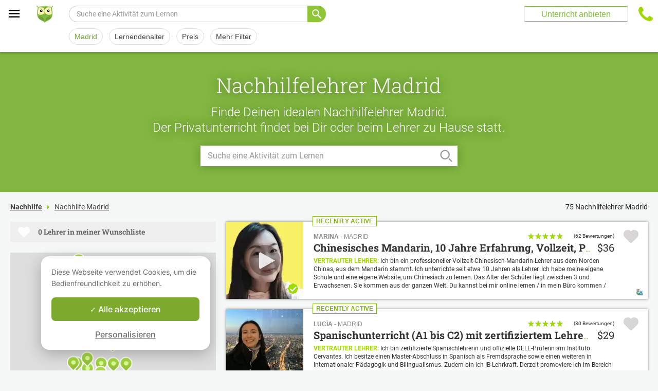

--- FILE ---
content_type: text/html; charset=utf-8
request_url: https://www.apprentus.com/de/privatunterricht/Madrid-Spanien
body_size: 56733
content:
<!DOCTYPE html>
<html class='' dir='ltr' lang='de'>
<head><meta charset='utf-8'>
<title>Nachhilfe Madrid :75 Nachhilfe zu Hause oder im Haus des Lehrers</title>
<meta content='Lokale Unterrichte Madrid. Lerne mit unseren Lehrern, bei Dir oder bei denen zu Hause, unabhängig von Deinem Niveau, ob Anfänger oder Fortgeschrittener. Unsere Lehrer Madrid werden Dir helfen, Dich zu verbessern.' data-react-helmet name='description' property='og:description'>
<meta content='https://apprentus-staging.twic.pics/logos/1200x630-illustration.png' data-react-helmet name='image' property='og:image'>
<meta content='Nachhilfe Madrid :75 Nachhilfe zu Hause oder im Haus des Lehrers' data-react-helmet name='twitter:title' property=''>
<meta content='summary_large_image' data-react-helmet name='twitter:card' property=''>
<meta content='@Apprentus' data-react-helmet name='twitter:creator' property=''>
<meta content='Lokale Unterrichte Madrid. Lerne mit unseren Lehrern, bei Dir oder bei denen zu Hause, unabhängig von Deinem Niveau, ob Anfänger oder Fortgeschrittener. Unsere Lehrer Madrid werden Dir helfen, Dich zu verbessern.' data-react-helmet name='twitter:description' property=''>
<meta content='https://apprentus-staging.twic.pics/logos/1200x630-illustration.png' data-react-helmet name='twitter:image' property=''>
<meta content='https://www.apprentus.com/de/privatunterricht/Madrid-Spanien' property='og:url'>
<meta content='website' property='og:type'>
<meta content='970583034343436' property='fb:app_id'>

<meta content='Dk-C2tlLfFlFavE-0-6vmrKNk8qJgVd8Z56ypc68Mgo' name='google-site-verification'>

<meta content='width=device-width, initial-scale=1' name='viewport'>
<meta content='A6FEBD94AE1AA05E180A8C2940E311FC' name='msvalidate.01'>
<meta name="csrf-param" content="authenticity_token" />
<meta name="csrf-token" content="v6Ler3h035F0t2b8VY5VmuGJEGrTmC0aVxPCc27TP_Rnmb_je9yN03qL2D8HvYxWIQ_e1RYBKCfzkphmQ810iQ" />
<meta content='index, follow' name='robots'>
<!-- Safari on iOS specific theme-color -->
<meta content='#FFFFFF' media='(prefers-color-scheme: light)' name='theme-color'>
<meta content='#FFFFFF' media='(prefers-color-scheme: dark)' name='theme-color'>
<link rel="stylesheet" href="/assets/application-a75da893c52075ed322cc78d113ff1939d370a1a2ffa3e2ef2160f75d96a75ff.css" media="all" />
<link href='/assets/bundles/vendor-c9171096c887d1825a48.css' rel='stylesheet' type='text/css' />
<link href='/assets/bundles/header-d16c1e4fd5ac2da994c1.css' rel='stylesheet' type='text/css' />
<link href='/assets/bundles/search-efc43357080dc11f12cf.css' rel='stylesheet' type='text/css' />

<link data-react-helmet href='https://www.apprentus.com/de/privatunterricht/Madrid-Spanien' rel='canonical'>
<link data-react-helmet href='https://www.apprentus.com/de/privatunterricht/Madrid-Spanien/2' rel='next'>
<link href='/assets/favicon.png' rel='shortcut icon'>
<link href='/manifest.json' rel='manifest'>
<link href='/opensearch.xml' rel='search' title='Apprentus' type='application/opensearchdescription+xml'>

<script>
  window.onReady = []
  window.initMap = () => {}
</script>
<script type="application/ld+json">
  {"@context":"https://schema.org","@type":"EducationalOrganization","legalName":"Apprentus Ltd.","name":"Apprentus","id":"https://www.apprentus.com/de/#organization","url":"https://www.apprentus.com/","logo":"https://www.apprentus.com/logos/tutoring-Private-Teachers.png","contactPoint":[{"@type":"ContactPoint","telephone":"+32 2 808 90 30","contactType":"customer service"}],"sameAs":["https://www.facebook.com/ApprentusDeutschland","http://www.twitter.com/apprentus","https://www.linkedin.com/company/apprentus","https://www.youtube.com/user/ApprentusVideos"],"aggregateRating":{"@type":"AggregateRating","ratingValue":"4.9","reviewCount":"42568","bestRating":"5","worstRating":"1"}}
</script>

    <script data-react-helmet="true" type="application/ld+json">{"@context":"http://schema.org","@type":"Product","name":"Nachhilfe Madrid\n","aggregateRating":{"@type":"AggregateRating","ratingValue":4.92,"reviewCount":133},"review":[{"@type":"Review","reviewBody":"Ich hatte bisher erst zwei Lektionen und kann daher noch nicht allzu viel sagen. Der erste Eindruck ist aber sympathisch. Ich finde es schön, dass sie das, was ich sage, notiert – das gibt mir das Gefühl, dass sie wirklich auf mich eingeht. Sie ist auf jeden Fall bemüht, auf die Bedürfnisse einzugehen.","author":{"@type":"Person","name":"Karin"},"datePublished":"2025-07-09T13:42:48-04:00","reviewRating":{"@type":"Rating","ratingValue":5}},{"@type":"Review","reviewBody":"Sympathische Lehrkraft die professionellen Unterricht für uns in Luxemburgisch anbietet","author":{"@type":"Person","name":"David"},"datePublished":"2023-04-29T06:14:41-04:00","reviewRating":{"@type":"Rating","ratingValue":5}}]}</script><script data-react-helmet="true" type="application/ld+json">{"@context":"https://schema.org","@type":"BreadcrumbList","name":"BreadcrumbList","itemListElement":[{"@type":"ListItem","position":1,"name":"Nachhilfe","item":"https://www.apprentus.com/de/"},{"@type":"ListItem","position":2,"name":"Nachhilfe Madrid\n","item":"https://www.apprentus.com/de/privatunterricht/Madrid-Spanien"}]}</script>

<!-- Facebook Pixel Code -->
<script>
  setTimeout(function() {
      !function(f,b,e,v,n,t,s)
      {if(f.fbq)return;n=f.fbq=function(){n.callMethod?
          n.callMethod.apply(n,arguments):n.queue.push(arguments)};
          if(!f._fbq)f._fbq=n;n.push=n;n.loaded=!0;n.version='2.0';
          n.queue=[];t=b.createElement(e);t.async=!0;
          t.src=v;s=b.getElementsByTagName(e)[0];
          s.parentNode.insertBefore(t,s)}(window, document,'script',
          'https://connect.facebook.net/en_US/fbevents.js');
      fbq('init', '291716994895840', { em: "", ln: "", fn: "" });
      fbq('track', 'PageView');
  }, 5000)
</script>
<noscript><img height="1" width="1" style="display:none" src="https://www.facebook.com/tr?id=291716994895840&ev=PageView&noscript=1" alt="facebook"/></noscript>
<!-- End Facebook Pixel Code -->

<!-- Begin Inspectlet Embed Code -->
<script id="inspectletjs">
        window.__insp = window.__insp || [];
        __insp.push(['wid', 802722786]);

        window.setTimeout(function() {

        (function() {

                function ldinsp(){if(typeof window.__inspld != "undefined") return; window.__inspld = 1; var insp = document.createElement('script'); insp.async = true; insp.id = "inspsync"; insp.src = ('https:' == document.location.protocol ? 'https' : 'http') + '://cdn.inspectlet.com/inspectlet.js'; var x = document.getElementsByTagName('script')[0]; x.parentNode.insertBefore(insp, x); };
                setTimeout(ldinsp, 500); document.readyState != "complete" ? (window.attachEvent ? window.attachEvent('onload', ldinsp) : window.addEventListener('load', ldinsp, false)) : ldinsp();
        })();

        }, 5000)
</script>
<!-- End Inspectlet Embed Code -->

<script src="/tarteaucitron.js-1.19.0/tarteaucitron.min.js"></script>

<script type="text/javascript">
  tarteaucitron.init ({
    'privacyUrl': '', /* Privacy policy url */
    'bodyPosition': 'bottom', /* or top to bring it as first element for accessibility */

    'hashtag': '#tarteaucitron', /* Open the panel with this hashtag */
    'cookieName': 'tarteaucitron', /* Cookie name */

    'orientation': 'popup', /* Banner position (top - bottom) */

    'groupServices': true, /* Group services by category */
    'showDetailsOnClick': false, /* Click to expand the description */
    'serviceDefaultState': 'wait', /* Default state (true - wait - false) */

    'showAlertSmall': false, /* Show the small banner on bottom right */
    'cookieslist': false, /* Show the cookie list */

    'closePopup': false, /* Show a close X on the banner */

    'showIcon': false, /* Show cookie icon to manage cookies */
    //"iconSrc": "", /* Optionnal: URL or base64 encoded image */
    'iconPosition': 'BottomLeft', /* BottomRight, BottomLeft, TopRight and TopLeft */

    'adblocker': false, /* Show a Warning if an adblocker is detected */

    'DenyAllCta': false, /* Show the deny all button */
    'AcceptAllCta': true, /* Show the accept all button when highPrivacy on */
    'highPrivacy': true, /* HIGHLY RECOMMANDED Disable auto consent */
    'alwaysNeedConsent': false, /* Ask the consent for "Privacy by design" services */

    'handleBrowserDNTRequest': false, /* If Do Not Track == 1, disallow all */

    'removeCredit': true, /* Remove credit link */
    'moreInfoLink': false, /* Show more info link */

    'useExternalCss': false, /* If false, the tarteaucitron.css file will be loaded */
    'useExternalJs': false, /* If false, the tarteaucitron.js file will be loaded */

    //"cookieDomain": ".my-multisite-domaine.fr", /* Shared cookie for multisite */

    'readmoreLink': '', /* Change the default readmore link */

    'mandatory': true, /* Show a message about mandatory cookies */
    'mandatoryCta': true, /* Show the disabled accept button when mandatory on */

    //"customCloserId": "", /* Optional a11y: Custom element ID used to open the panel */

    'googleConsentMode': true, /* Enable Google Consent Mode v2 for Google ads and GA4 */

    'partnersList': false /* Show the number of partners on the popup/middle banner */
  })

  tarteaucitron.user.googleadsId = 'AW-9140613693';
  (tarteaucitron.job = tarteaucitron.job || []).push('googleads');

  tarteaucitron.user.facebookpixelId = '291716994895840'; tarteaucitron.user.facebookpixelMore = function () { /* add here your optionnal facebook pixel function */ };
  (tarteaucitron.job = tarteaucitron.job || []).push('facebookpixel');
</script>

  <script>
    tarteaucitron.user.googletagmanagerId = 'GTM-PNH5F85';
    (tarteaucitron.job = tarteaucitron.job || []).push('googletagmanager');

    // Pushing gcmanalyticsstorage to the tarteaucitron job array to control consent for Google Analytics cookies
    (tarteaucitron.job = tarteaucitron.job || []).push('gcmanalyticsstorage');
  </script>

</head>
<script>
    var Tawk_API=Tawk_API||{}, Tawk_LoadStart=new Date();
    window.setTimeout(function() {
        var s1=document.createElement("script"),s0=document.getElementsByTagName("script")[0];
        s1.async=true;
        s1.src= '';
        s1.charset='UTF-8';
        s1.setAttribute('crossorigin','*');
        s0.parentNode.insertBefore(s1,s0);
    }, 30000)
</script>

<body class='responsive layout-application locale-de' data-action='index' data-beta-mode='false' data-controller='Search' data-currency='USD' data-default-country='us' data-env='production' data-full-layout='true' data-is-admin='false' data-is-translator='false' data-language-url='de' data-locale='de' data-root-path='/de/' data-root-url='https://www.apprentus.com/de/' data-user='0' remote-ip='3.12.148.172'>
<noscript>
<iframe height='0' src='https://www.googletagmanager.com/ns.html?id=GTM-PNH5F85' style='display:none;visibility:hidden' width='0'></iframe>
</noscript>
<input id='data-controller' type='hidden' value='Search'>
<input id='data-action' type='hidden' value='index'>
<input id='data-locale' type='hidden' value='de'>

<div id='wrap'>
<div class='hide-on-booking' style='display: block'>

</div>
<div id='above-header'></div>
  <script type="application/json" id="js-react-on-rails-context">{"railsEnv":"production","inMailer":false,"i18nLocale":"de","i18nDefaultLocale":"en","rorVersion":"11.3.1","rorPro":false,"href":"https://www.apprentus.com/de/privatunterricht/Madrid-Spanien","location":"/de/privatunterricht/Madrid-Spanien","scheme":"https","host":"www.apprentus.com","port":null,"pathname":"/de/privatunterricht/Madrid-Spanien","search":null,"httpAcceptLanguage":null,"scene":"search","hasAvatar":null,"isTeacher":null,"currentUserId":null,"currentUserName":null,"currentUserEmail":null,"languageUrl":"de","sessionCountry":"us","dpr":null,"loadCounter":1,"featureFlags":{},"eventDialog":{},"headerProps":{"isLoggedIn":false,"categorySuggestions":[{"value":391,"name":"Mathematik","slug":"mathematik-unterrichte","is_tag":false},{"value":357,"name":"Gitarre","slug":"gitarre-unterrichte","is_tag":false},{"value":433,"name":"Physik","slug":"physik-unterrichte","is_tag":false},{"value":723,"name":"Englisch","slug":"englisch-unterrichte","is_tag":false},{"value":538,"name":"Chemie","slug":"chemie-unterrichte","is_tag":false},{"value":722,"name":"Französisch","slug":"franzoesisch-unterrichte","is_tag":false},{"value":707,"name":"Spanisch","slug":"spanisch-unterrichte","is_tag":false},{"value":544,"name":"Violine","slug":"violine-unterrichte","is_tag":false},{"value":436,"name":"Klavier","slug":"klavier-unterrichte","is_tag":false}],"showSearchbox":false,"isSearchPage":true,"isInboxThreadPage":false,"favouritesCount":0,"unreadMessageCount":0,"coursesCount":0,"profileMenuItems":null,"avatar":"https://www.apprentus.com/assets/design/default_avatar.png","teachPath":"/de/courses/new","rootPath":"/de","inboxPath":"/de/inbox","favouritesPath":"/de/favourites","loginPath":"/de/login?main_login=true","isHomePage":false,"profilePath":"/de/profile","firstName":null,"signupPath":"/de/signup?main_signup=true","countryMenuInformation":{"country":"US","countryName":"Vereinigte Staaten","language":55,"currency":"USD"},"countryMenuOptions":{"countries":[{"value":"US","label":"Vereinigte Staaten","currency_code":"USD","order":1}],"languages":[{"value":55,"label":"Deutsch","shortcode":"de"},{"value":44,"label":"English","shortcode":"en"},{"value":152,"label":"Español","shortcode":"es"},{"value":51,"label":"Français","shortcode":"fr"},{"value":42,"label":"Nederlands","shortcode":"nl"},{"value":8,"label":"العربية","shortcode":"ar"}],"currencies":["AED","ARS","AUD","BHD","BRL","CAD","CHF","CNY","COP","CZK","DKK","DZD","EGP","EUR","GBP","HKD","HUF","IDR","ILS","INR","JOD","JPY","KRW","KWD","MAD","MXN","MYR","NOK","NZD","PHP","PLN","QAR","RUB","SAR","SEK","SGD","THB","TND","TRY","TWD","UAH","USD","VND","XOF","XPF","ZAR"],"mapping":{"default":["en","fr","nl","es","ar","de"],"fr":["fr","en"],"be":["fr","nl","en"],"ch":["en","fr","de"],"cn":["en","fr"],"gb":["en","fr"],"ie":["en"],"us":["en"],"nl":["nl","en"],"ee":["en"],"ca":["en","fr"],"lu":["en","fr"],"es":["es","en","fr"],"de":["de","en"],"at":["de","en"],"eg":["ar"],"sa":["ar"],"ae":["ar"],"qa":["ar"],"mx":["es"]}},"mainMenuItems":[{"name":"home","title":"Startseite","link":"/de"},{"name":"help","title":"Hilfe","link":"/de/hilfe/nachhilfe_unterricht_nehmen"},{"name":"become_tutor","title":"Unterricht anbieten","link":"/de/courses/new"}],"isRecruitmentPage":false},"footerProps":{"showPress":false,"pages":[[{"link":"https://www.apprentus.com/de/t/Nachhilfe/wie-finde-ich-einen-Nachhilfelehrer","title":"Wie Apprentus funktioniert "},{"link":"https://www.apprentus.com/de/hilfe/nachhilfe_unterricht_nehmen","title":"Hilfe"},{"link":"https://www.apprentus.com/de/press","title":"Presse"}],[{"link":"https://www.apprentus.com/de/about","title":"Über uns"},{"link":"https://www.apprentus.com/de/wie-werde-ich-Nachhilfe-Lehrer","title":"Anzeigen für Nachhilfeunterricht"},{"link":"https://www.apprentus.com/de/terms","title":"AGB \u0026 Datenschutz"},{"link":"https://www.apprentus.com/de/geschenkkarte-musik-sprachen-privatunterricht","title":"Geschenkkarte"}]],"aboutApprentus":"Apprentus ist der beste Weg, um hochqualifizierte Lehrer\u003c/strong\u003e in Hunderten von verschiedenen Fächern zu finden. Von Mathematikunterricht bis Yoga, unsere Mission ist es, Tausende von interessanten und buchbaren Kursen bereitzustellen.","socialMediaIcons":[[{"name":"Facebook","icon":"facebook","link":"https://www.facebook.com/ApprentusDeutschland","icon_url":"/assets/design/facebook-squared.png"},{"name":"Instagram","icon":"instagram","link":"https://www.instagram.com/apprentus","icon_url":"/assets/design/flatten-instagram.png"}],[{"name":"X","icon":"twitterX","link":"https://twitter.com/apprentus","icon_url":"/assets/design/flatten-twitter-squared.png"},{"name":"YouTube","icon":"youtube","link":"https://www.youtube.com/user/apprentusvideos","icon_url":"/assets/design/flatten-youtube.png"}]],"reviews":{"domain":"www.apprentus.com","totalReviews":"42568","stars":"4.9","reviewsPageUrl":"/de/apprentus-bewertungen"},"inviteFriends":{"invite_path":"/de/invite","img_url":"/assets/owl/happy.png","img_url_retina":"/assets/owl/happy@2x.png","invite_bonus_sum":"$50"},"subscribeUrl":"/de/mails/subscribe","allCountries":[{"url":"https://www.apprentus.fr/","title":"Cours particuliers et professeurs à domicile en France","country":"fr","text":"Cours particuliers en France"},{"url":"https://www.apprentus.com/en-fr/","title":"Private teacher to learn language, music or school tutoring at home in France","country":"fr","text":"Private lessons in France"},{"url":"https://www.apprentus.be/","title":"Cours particuliers et professeurs à domicile en Belgique","country":"be","text":"Cours particuliers en Belgique"},{"url":"https://www.apprentus.com/nl-be/","title":"Privé leraar om talen te leren, muziek of bijles aan huis in België","country":"be","text":"Privélessen in België"},{"url":"https://www.apprentus.com/en-be/","title":"Private teacher to learn language, music or school tutoring at home in Belgium","country":"be","text":"Private lessons in Belgium"},{"url":"https://www.apprentus.com/en-ch/","title":"Private teacher to learn language, music or school tutoring at home in Switzerland","country":"ch","text":"Private lessons in Switzerland"},{"url":"https://www.apprentus.ch/","title":"Cours particuliers et professeurs à domicile en Suisse","country":"ch","text":"Cours particuliers en Suisse"},{"url":"https://www.apprentus.com/de-ch/","title":"Nachhilfe und Nachhilfelehrer zu Hause in der Schweiz","country":"ch","text":"Nachhilfe in der Schweiz"},{"url":"https://www.apprentus.com/en-cn/","title":"Private teacher to learn language, music or school tutoring at home in China","country":"cn","text":"Private lessons in China"},{"url":"https://www.apprentus.com/fr-cn/","title":"Cours particuliers et professeurs à domicile en Chine","country":"cn","text":"Cours particuliers en Chine"},{"url":"https://www.apprentus.co.uk/","title":"Private teacher to learn language, music or school tutoring at home in The United Kingdom","country":"gb","text":"Private lessons in The United Kingdom"},{"url":"https://www.apprentus.co.uk/fr/","title":"Cours particuliers et professeurs à domicile ","country":"gb","text":"Cours particuliers "},{"url":"https://www.apprentus.com/en-ie/","title":"Private teacher to learn language, music or school tutoring at home in Ireland","country":"ie","text":"Private lessons in Ireland"},{"url":"https://www.apprentus.com/en-us/","title":"Private teacher to learn language, music or school tutoring at home in The USA","country":"us","text":"Private lessons in The USA"},{"url":"https://www.apprentus.nl/","title":"Privé leraar om talen te leren, muziek of bijles aan huis in Nederland","country":"nl","text":"Privélessen in Nederland"},{"url":"https://www.apprentus.com/en-nl/","title":"Private teacher to learn language, music or school tutoring at home in The Netherlands","country":"nl","text":"Private lessons in The Netherlands"},{"url":"https://www.apprentus.com/en-ee/","title":"Private teacher to learn language, music or school tutoring at home in Estonia","country":"ee","text":"Private lessons in Estonia"},{"url":"https://www.apprentus.ca/","title":"Private teacher to learn language, music or school tutoring at home in Canada","country":"ca","text":"Private lessons in Canada"},{"url":"https://www.apprentus.com/fr-ca/","title":"Cours particuliers et professeurs à domicile au Canada","country":"ca","text":"Cours particuliers au Canada"},{"url":"https://www.apprentus.com/en-lu/","title":"Private teacher to learn language, music or school tutoring at home in Luxembourg","country":"lu","text":"Private lessons in Luxembourg"},{"url":"https://www.apprentus.lu/","title":"Cours particuliers et professeurs à domicile au Luxembourg","country":"lu","text":"Cours particuliers au Luxembourg"},{"url":"https://www.apprentus.es/","title":"Clases particulares y profesores a domicilio en España","country":"es","text":"Clases particulares en España"},{"url":"https://www.apprentus.com/en-es/","title":"Private teacher to learn language, music or school tutoring at home in Spain","country":"es","text":"Private lessons in Spain"},{"url":"https://www.apprentus.com/fr-es/","title":"Cours particuliers et professeurs à domicile ","country":"es","text":"Cours particuliers "},{"url":"https://www.apprentus.com/de-de/","title":"Nachhilfe und Nachhilfelehrer zu Hause in Deutschland","country":"de","text":"Nachhilfe in Deutschland"},{"url":"https://www.apprentus.com/en-de/","title":"Private teacher to learn language, music or school tutoring at home in Germany","country":"de","text":"Private lessons in Germany"},{"url":"https://www.apprentus.at/","title":"Nachhilfe und Nachhilfelehrer zu Hause in Österreich","country":"at","text":"Nachhilfe in Österreich"},{"url":"https://www.apprentus.com/en-at/","title":"Private teacher to learn language, music or school tutoring at home in Austria","country":"at","text":"Private lessons in Austria"},{"url":"https://www.apprentus.com/ar-eg/","title":"مدرس خاص لتعلم اللغة أو الموسيقى أو المساعدة على الواجبات المدرسية في المنزل في في مصر","country":"eg","text":"دروس خصوصية في مصر"},{"url":"https://www.apprentus.com/ar-sa/","title":"مدرس خاص لتعلم اللغة أو الموسيقى أو المساعدة على الواجبات المدرسية في المنزل في في السعودية","country":"sa","text":"دروس خصوصية في السعودية"},{"url":"https://www.apprentus.com/ar-ae/","title":"مدرس خاص لتعلم اللغة أو الموسيقى أو المساعدة على الواجبات المدرسية في المنزل في في الإمارات","country":"ae","text":"دروس خصوصية في الإمارات"},{"url":"https://www.apprentus.com/ar-qa/","title":"مدرس خاص لتعلم اللغة أو الموسيقى أو المساعدة على الواجبات المدرسية في المنزل في في قطر","country":"qa","text":"دروس خصوصية في قطر"},{"url":"https://www.apprentus.mx/","title":"Clases particulares y profesores a domicilio en Mexico","country":"mx","text":"Clases particulares en Mexico"}],"onlineCategories":[],"allCities":[{"title":"A","url":"/de/cities/a"},{"title":"B","url":"/de/cities/b"},{"title":"C","url":"/de/cities/c"},{"title":"D","url":"/de/cities/d"},{"title":"E","url":"/de/cities/e"},{"title":"F","url":"/de/cities/f"},{"title":"G","url":"/de/cities/g"},{"title":"H","url":"/de/cities/h"},{"title":"I","url":"/de/cities/i"},{"title":"J","url":"/de/cities/j"},{"title":"K","url":"/de/cities/k"},{"title":"L","url":"/de/cities/l"},{"title":"M","url":"/de/cities/m"},{"title":"N","url":"/de/cities/n"},{"title":"O","url":"/de/cities/o"},{"title":"P","url":"/de/cities/p"},{"title":"Q","url":"/de/cities/q"},{"title":"R","url":"/de/cities/r"},{"title":"S","url":"/de/cities/s"},{"title":"T","url":"/de/cities/t"},{"title":"U","url":"/de/cities/u"},{"title":"V","url":"/de/cities/v"},{"title":"W","url":"/de/cities/w"},{"title":"X","url":"/de/cities/x"},{"title":"Y","url":"/de/cities/y"},{"title":"Z","url":"/de/cities/z"}],"isLoggedIn":false},"startFullscreen":false,"plainLayout":false,"contentClassName":"body container clearfix nopadding","hootPhoneNumber":null,"timezoneNames":[{"value":"Etc/GMT+12","utc_offset":-43200,"label":"(GMT -12:00) GMT+12","country":"GMT+12"},{"value":"Pacific/Niue","utc_offset":-39600,"label":"(GMT -11:00) Niue","country":"Niue"},{"value":"Pacific/Pago_Pago","utc_offset":-39600,"label":"(GMT -11:00) Pago Pago","country":"Pago Pago"},{"value":"Pacific/Samoa","utc_offset":-39600,"label":"(GMT -11:00) Samoa","country":"Samoa"},{"value":"Etc/GMT+11","utc_offset":-39600,"label":"(GMT -11:00) GMT+11","country":"GMT+11"},{"value":"Pacific/Midway","utc_offset":-39600,"label":"(GMT -11:00) Auf halbem Weg","country":"Auf halbem Weg"},{"value":"Pacific/Niue","utc_offset":-39600,"label":"(GMT -11:00) Niue","country":"Niue"},{"value":"Pacific/Pago_Pago","utc_offset":-39600,"label":"(GMT -11:00) Pago Pago","country":"Pago Pago"},{"value":"Pacific/Samoa","utc_offset":-39600,"label":"(GMT -11:00) Samoa","country":"Samoa"},{"value":"US/Samoa","utc_offset":-39600,"label":"(GMT -11:00) Samoa","country":"Samoa"},{"value":"America/Adak","utc_offset":-36000,"label":"(GMT -10:00) Adak","country":"Adak"},{"value":"America/Atka","utc_offset":-36000,"label":"(GMT -10:00) Atka","country":"Atka"},{"value":"Pacific/Honolulu","utc_offset":-36000,"label":"(GMT -10:00) Honolulu","country":"Honolulu"},{"value":"Pacific/Tahiti","utc_offset":-36000,"label":"(GMT -10:00) Tahiti","country":"Tahiti"},{"value":"US/Aleutian","utc_offset":-36000,"label":"(GMT -10:00) Aleuten","country":"Aleuten"},{"value":"America/Adak","utc_offset":-36000,"label":"(GMT -10:00) Adak","country":"Adak"},{"value":"America/Atka","utc_offset":-36000,"label":"(GMT -10:00) Atka","country":"Atka"},{"value":"Etc/GMT+10","utc_offset":-36000,"label":"(GMT -10:00) GMT+10","country":"GMT+10"},{"value":"HST","utc_offset":-36000,"label":"(GMT -10:00) HST","country":"HST"},{"value":"Pacific/Honolulu","utc_offset":-36000,"label":"(GMT -10:00) Honolulu","country":"Honolulu"},{"value":"Pacific/Johnston","utc_offset":-36000,"label":"(GMT -10:00) Johnston","country":"Johnston"},{"value":"Pacific/Rarotonga","utc_offset":-36000,"label":"(GMT -10:00) Rarotonga","country":"Rarotonga"},{"value":"Pacific/Tahiti","utc_offset":-36000,"label":"(GMT -10:00) Tahiti","country":"Tahiti"},{"value":"US/Aleutian","utc_offset":-36000,"label":"(GMT -10:00) Aleuten","country":"Aleuten"},{"value":"US/Hawaii","utc_offset":-36000,"label":"(GMT -10:00) Hawaii","country":"Hawaii"},{"value":"Pacific/Marquesas","utc_offset":-34200,"label":"(GMT -09:30) Marquesas","country":"Marquesas"},{"value":"America/Anchorage","utc_offset":-32400,"label":"(GMT -09:00) Anchorage","country":"Anchorage"},{"value":"America/Juneau","utc_offset":-32400,"label":"(GMT -09:00) Juneau","country":"Juneau"},{"value":"America/Metlakatla","utc_offset":-32400,"label":"(GMT -09:00) Metlakatla","country":"Metlakatla"},{"value":"America/Nome","utc_offset":-32400,"label":"(GMT -09:00) Nicht ich","country":"Nicht ich"},{"value":"America/Sitka","utc_offset":-32400,"label":"(GMT -09:00) Sitka","country":"Sitka"},{"value":"America/Yakutat","utc_offset":-32400,"label":"(GMT -09:00) Yakutat","country":"Yakutat"},{"value":"US/Alaska","utc_offset":-32400,"label":"(GMT -09:00) Alaska","country":"Alaska"},{"value":"America/Anchorage","utc_offset":-32400,"label":"(GMT -09:00) Anchorage","country":"Anchorage"},{"value":"America/Juneau","utc_offset":-32400,"label":"(GMT -09:00) Juneau","country":"Juneau"},{"value":"America/Metlakatla","utc_offset":-32400,"label":"(GMT -09:00) Metlakatla","country":"Metlakatla"},{"value":"America/Nome","utc_offset":-32400,"label":"(GMT -09:00) Nicht ich","country":"Nicht ich"},{"value":"America/Sitka","utc_offset":-32400,"label":"(GMT -09:00) Sitka","country":"Sitka"},{"value":"America/Yakutat","utc_offset":-32400,"label":"(GMT -09:00) Jakutat","country":"Jakutat"},{"value":"Etc/GMT+9","utc_offset":-32400,"label":"(GMT -09:00) GMT+9","country":"GMT+9"},{"value":"Pacific/Gambier","utc_offset":-32400,"label":"(GMT -09:00) Gambier","country":"Gambier"},{"value":"US/Alaska","utc_offset":-32400,"label":"(GMT -09:00) Alaska","country":"Alaska"},{"value":"America/Ensenada","utc_offset":-28800,"label":"(GMT -08:00) Ensenada","country":"Ensenada"},{"value":"America/Los_Angeles","utc_offset":-28800,"label":"(GMT -08:00) Los Angeles","country":"Los Angeles"},{"value":"America/Santa_Isabel","utc_offset":-28800,"label":"(GMT -08:00) Santa Isabel","country":"Santa Isabel"},{"value":"America/Tijuana","utc_offset":-28800,"label":"(GMT -08:00) Tijuana","country":"Tijuana"},{"value":"America/Vancouver","utc_offset":-28800,"label":"(GMT -08:00) Vancouver","country":"Vancouver"},{"value":"Canada/Pacific","utc_offset":-28800,"label":"(GMT -08:00) Pazifik","country":"Pazifik"},{"value":"Pacific/Pitcairn","utc_offset":-28800,"label":"(GMT -08:00) Pitcairn","country":"Pitcairn"},{"value":"America/Ensenada","utc_offset":-28800,"label":"(GMT -08:00) Ensenada","country":"Ensenada"},{"value":"America/Los_Angeles","utc_offset":-28800,"label":"(GMT -08:00) Los Angeles","country":"Los Angeles"},{"value":"America/Santa_Isabel","utc_offset":-28800,"label":"(GMT -08:00) Santa Isabel","country":"Santa Isabel"},{"value":"America/Tijuana","utc_offset":-28800,"label":"(GMT -08:00) Tijuana","country":"Tijuana"},{"value":"America/Vancouver","utc_offset":-28800,"label":"(GMT -08:00) Vancouver","country":"Vancouver"},{"value":"Canada/Pacific","utc_offset":-28800,"label":"(GMT -08:00) Pazifik","country":"Pazifik"},{"value":"Etc/GMT+8","utc_offset":-28800,"label":"(GMT -08:00) GMT+8","country":"GMT+8"},{"value":"Mexico/BajaNorte","utc_offset":-28800,"label":"(GMT -08:00) Baja Norte","country":"Baja Norte"},{"value":"PST8PDT","utc_offset":-28800,"label":"(GMT -08:00) PST8PDT","country":"PST8PDT"},{"value":"Pacific/Pitcairn","utc_offset":-28800,"label":"(GMT -08:00) Pitcairn","country":"Pitcairn"},{"value":"US/Pacific","utc_offset":-28800,"label":"(GMT -08:00) Pazifik","country":"Pazifik"},{"value":"America/Boise","utc_offset":-25200,"label":"(GMT -07:00) Boise","country":"Boise"},{"value":"America/Cambridge_Bay","utc_offset":-25200,"label":"(GMT -07:00) Cambridge Bay","country":"Cambridge Bay"},{"value":"America/Creston","utc_offset":-25200,"label":"(GMT -07:00) Creston","country":"Creston"},{"value":"America/Dawson","utc_offset":-25200,"label":"(GMT -07:00) Dawson","country":"Dawson"},{"value":"America/Inuvik","utc_offset":-25200,"label":"(GMT -07:00) Inuvik","country":"Inuvik"},{"value":"America/Dawson_Creek","utc_offset":-25200,"label":"(GMT -07:00) Dawson Creek","country":"Dawson Creek"},{"value":"America/Denver","utc_offset":-25200,"label":"(GMT -07:00) Denver","country":"Denver"},{"value":"America/Edmonton","utc_offset":-25200,"label":"(GMT -07:00) Edmonton","country":"Edmonton"},{"value":"America/Fort_Nelson","utc_offset":-25200,"label":"(GMT -07:00) Fort Nelson","country":"Fort Nelson"},{"value":"America/Hermosillo","utc_offset":-25200,"label":"(GMT -07:00) Hermosillo","country":"Hermosillo"},{"value":"America/Mazatlan","utc_offset":-25200,"label":"(GMT -07:00) Mazatlan","country":"Mazatlan"},{"value":"America/Phoenix","utc_offset":-25200,"label":"(GMT -07:00) Phönix","country":"Phönix"},{"value":"America/Shiprock","utc_offset":-25200,"label":"(GMT -07:00) Schiffsfelsen","country":"Schiffsfelsen"},{"value":"America/Whitehorse","utc_offset":-25200,"label":"(GMT -07:00) Weißes Pferd","country":"Weißes Pferd"},{"value":"America/Yellowknife","utc_offset":-25200,"label":"(GMT -07:00) Gelbmesser","country":"Gelbmesser"},{"value":"Canada/Mountain","utc_offset":-25200,"label":"(GMT -07:00) Berg","country":"Berg"},{"value":"Canada/Yukon","utc_offset":-25200,"label":"(GMT -07:00) Yukon","country":"Yukon"},{"value":"MST","utc_offset":-25200,"label":"(GMT -07:00) MST","country":"MST"},{"value":"US/Arizona","utc_offset":-25200,"label":"(GMT -07:00) Arizona","country":"Arizona"},{"value":"America/Boise","utc_offset":-25200,"label":"(GMT -07:00) Boise","country":"Boise"},{"value":"America/Cambridge_Bay","utc_offset":-25200,"label":"(GMT -07:00) Cambridge Bay","country":"Cambridge Bay"},{"value":"America/Creston","utc_offset":-25200,"label":"(GMT -07:00) Creston","country":"Creston"},{"value":"America/Dawson","utc_offset":-25200,"label":"(GMT -07:00) Dawson","country":"Dawson"},{"value":"America/Dawson_Creek","utc_offset":-25200,"label":"(GMT -07:00) Dawson Creek","country":"Dawson Creek"},{"value":"America/Denver","utc_offset":-25200,"label":"(GMT -07:00) Denver","country":"Denver"},{"value":"America/Edmonton","utc_offset":-25200,"label":"(GMT -07:00) Edmonton","country":"Edmonton"},{"value":"America/Fort_Nelson","utc_offset":-25200,"label":"(GMT -07:00) Fort Nelson","country":"Fort Nelson"},{"value":"America/Hermosillo","utc_offset":-25200,"label":"(GMT -07:00) Hermosillo","country":"Hermosillo"},{"value":"America/Inuvik","utc_offset":-25200,"label":"(GMT -07:00) Inuvik","country":"Inuvik"},{"value":"America/Mazatlan","utc_offset":-25200,"label":"(GMT -07:00) Mazatlán","country":"Mazatlán"},{"value":"America/Phoenix","utc_offset":-25200,"label":"(GMT -07:00) Phönix","country":"Phönix"},{"value":"America/Shiprock","utc_offset":-25200,"label":"(GMT -07:00) Schiffsfelsen","country":"Schiffsfelsen"},{"value":"America/Whitehorse","utc_offset":-25200,"label":"(GMT -07:00) Weißes Pferd","country":"Weißes Pferd"},{"value":"America/Yellowknife","utc_offset":-25200,"label":"(GMT -07:00) Gelbes Messer","country":"Gelbes Messer"},{"value":"Canada/Mountain","utc_offset":-25200,"label":"(GMT -07:00) Berg","country":"Berg"},{"value":"Canada/Yukon","utc_offset":-25200,"label":"(GMT -07:00) Yukon","country":"Yukon"},{"value":"Etc/GMT+7","utc_offset":-25200,"label":"(GMT -07:00) GMT+7","country":"GMT+7"},{"value":"MST","utc_offset":-25200,"label":"(GMT -07:00) MST","country":"MST"},{"value":"MST7MDT","utc_offset":-25200,"label":"(GMT -07:00) MST7MDT","country":"MST7MDT"},{"value":"Mexico/BajaSur","utc_offset":-25200,"label":"(GMT -07:00) BajaSur","country":"BajaSur"},{"value":"Navajo","utc_offset":-25200,"label":"(GMT -07:00) Navajo","country":"Navajo"},{"value":"US/Arizona","utc_offset":-25200,"label":"(GMT -07:00) Arizona","country":"Arizona"},{"value":"US/Mountain","utc_offset":-25200,"label":"(GMT -07:00) Berg","country":"Berg"},{"value":"America/Belize","utc_offset":-21600,"label":"(GMT -06:00) Belize","country":"Belize"},{"value":"America/Chicago","utc_offset":-21600,"label":"(GMT -06:00) Chicago","country":"Chicago"},{"value":"America/Chihuahua","utc_offset":-21600,"label":"(GMT -06:00) Chihuahua","country":"Chihuahua"},{"value":"America/Costa_Rica","utc_offset":-21600,"label":"(GMT -06:00) Costa Rica","country":"Costa Rica"},{"value":"America/Bahia_Banderas","utc_offset":-21600,"label":"(GMT -06:00) Bahia Banderas","country":"Bahia Banderas"},{"value":"America/El_Salvador","utc_offset":-21600,"label":"(GMT -06:00) El Salvador","country":"El Salvador"},{"value":"America/Guatemala","utc_offset":-21600,"label":"(GMT -06:00) Guatemala","country":"Guatemala"},{"value":"America/Indiana/Tell_City","utc_offset":-21600,"label":"(GMT -06:00) Indiana Tell City","country":"Indiana Tell City"},{"value":"America/Knox_IN","utc_offset":-21600,"label":"(GMT -06:00) Knox IN","country":"Knox IN"},{"value":"America/Managua","utc_offset":-21600,"label":"(GMT -06:00) Managua","country":"Managua"},{"value":"America/Matamoros","utc_offset":-21600,"label":"(GMT -06:00) Matamoros","country":"Matamoros"},{"value":"America/Menominee","utc_offset":-21600,"label":"(GMT -06:00) Menominee","country":"Menominee"},{"value":"America/Merida","utc_offset":-21600,"label":"(GMT -06:00) Merida","country":"Merida"},{"value":"America/Mexico_City","utc_offset":-21600,"label":"(GMT -06:00) Mexiko Stadt","country":"Mexiko Stadt"},{"value":"America/Monterrey","utc_offset":-21600,"label":"(GMT -06:00) Monterrey","country":"Monterrey"},{"value":"America/Ojinaga","utc_offset":-21600,"label":"(GMT -06:00) Ojinaga","country":"Ojinaga"},{"value":"America/Rainy_River","utc_offset":-21600,"label":"(GMT -06:00) Regnerischer Fluss","country":"Regnerischer Fluss"},{"value":"America/Rankin_Inlet","utc_offset":-21600,"label":"(GMT -06:00) Rankin-Einlass","country":"Rankin-Einlass"},{"value":"America/Regina","utc_offset":-21600,"label":"(GMT -06:00) Regina","country":"Regina"},{"value":"America/Resolute","utc_offset":-21600,"label":"(GMT -06:00) Entschlossen","country":"Entschlossen"},{"value":"America/Swift_Current","utc_offset":-21600,"label":"(GMT -06:00) Schneller Strom","country":"Schneller Strom"},{"value":"America/Tegucigalpa","utc_offset":-21600,"label":"(GMT -06:00) Tegucigalpa","country":"Tegucigalpa"},{"value":"America/Winnipeg","utc_offset":-21600,"label":"(GMT -06:00) Winnipeg","country":"Winnipeg"},{"value":"Canada/Central","utc_offset":-21600,"label":"(GMT -06:00) Zentral","country":"Zentral"},{"value":"Canada/Saskatchewan","utc_offset":-21600,"label":"(GMT -06:00) Saskatchewan","country":"Saskatchewan"},{"value":"America/North_Dakota/New_Salem","utc_offset":-21600,"label":"(GMT -06:00) North Dakota New Salem","country":"North Dakota New Salem"},{"value":"America/Bahia_Banderas","utc_offset":-21600,"label":"(GMT -06:00) Bahía Banderas","country":"Bahía Banderas"},{"value":"America/Belize","utc_offset":-21600,"label":"(GMT -06:00) Belize","country":"Belize"},{"value":"America/Chicago","utc_offset":-21600,"label":"(GMT -06:00) Chicago","country":"Chicago"},{"value":"America/Chihuahua","utc_offset":-21600,"label":"(GMT -06:00) Chihuahua","country":"Chihuahua"},{"value":"America/Costa_Rica","utc_offset":-21600,"label":"(GMT -06:00) Costa Rica","country":"Costa Rica"},{"value":"America/El_Salvador","utc_offset":-21600,"label":"(GMT -06:00) El Salvador","country":"El Salvador"},{"value":"America/Guatemala","utc_offset":-21600,"label":"(GMT -06:00) Guatemala","country":"Guatemala"},{"value":"America/Indiana/Knox","utc_offset":-21600,"label":"(GMT -06:00) Indiana Knox","country":"Indiana Knox"},{"value":"America/Indiana/Tell_City","utc_offset":-21600,"label":"(GMT -06:00) Indiana Tell City","country":"Indiana Tell City"},{"value":"America/Knox_IN","utc_offset":-21600,"label":"(GMT -06:00) Knox EIN","country":"Knox EIN"},{"value":"America/Managua","utc_offset":-21600,"label":"(GMT -06:00) Managua","country":"Managua"},{"value":"America/Matamoros","utc_offset":-21600,"label":"(GMT -06:00) Matamoros","country":"Matamoros"},{"value":"America/Menominee","utc_offset":-21600,"label":"(GMT -06:00) Menomie","country":"Menomie"},{"value":"America/Merida","utc_offset":-21600,"label":"(GMT -06:00) Mérida","country":"Mérida"},{"value":"America/Mexico_City","utc_offset":-21600,"label":"(GMT -06:00) Mexiko Stadt","country":"Mexiko Stadt"},{"value":"America/Monterrey","utc_offset":-21600,"label":"(GMT -06:00) Monterrey","country":"Monterrey"},{"value":"America/North_Dakota/Beulah","utc_offset":-21600,"label":"(GMT -06:00) North Dakota Beulah","country":"North Dakota Beulah"},{"value":"America/North_Dakota/Center","utc_offset":-21600,"label":"(GMT -06:00) Zentrum von North Dakota","country":"Zentrum von North Dakota"},{"value":"America/North_Dakota/New_Salem","utc_offset":-21600,"label":"(GMT -06:00) North Dakota, New Salem","country":"North Dakota, New Salem"},{"value":"America/Ojinaga","utc_offset":-21600,"label":"(GMT -06:00) Ojinaga","country":"Ojinaga"},{"value":"America/Rainy_River","utc_offset":-21600,"label":"(GMT -06:00) Regnerischer Fluss","country":"Regnerischer Fluss"},{"value":"America/Rankin_Inlet","utc_offset":-21600,"label":"(GMT -06:00) Rankin-Einlass","country":"Rankin-Einlass"},{"value":"America/Regina","utc_offset":-21600,"label":"(GMT -06:00) Regina","country":"Regina"},{"value":"America/Resolute","utc_offset":-21600,"label":"(GMT -06:00) Entschlossen","country":"Entschlossen"},{"value":"America/Swift_Current","utc_offset":-21600,"label":"(GMT -06:00) Schnelle Strömung","country":"Schnelle Strömung"},{"value":"America/Tegucigalpa","utc_offset":-21600,"label":"(GMT -06:00) Tegucigalpa","country":"Tegucigalpa"},{"value":"America/Winnipeg","utc_offset":-21600,"label":"(GMT -06:00) Winnipeg","country":"Winnipeg"},{"value":"CST6CDT","utc_offset":-21600,"label":"(GMT -06:00) CST6CDT","country":"CST6CDT"},{"value":"Canada/Central","utc_offset":-21600,"label":"(GMT -06:00) Zentral","country":"Zentral"},{"value":"Canada/Saskatchewan","utc_offset":-21600,"label":"(GMT -06:00) Saskatchewan","country":"Saskatchewan"},{"value":"Etc/GMT+6","utc_offset":-21600,"label":"(GMT -06:00) GMT+6","country":"GMT+6"},{"value":"Mexico/General","utc_offset":-21600,"label":"(GMT -06:00) Allgemein","country":"Allgemein"},{"value":"Pacific/Galapagos","utc_offset":-21600,"label":"(GMT -06:00) Galapagos","country":"Galapagos"},{"value":"US/Central","utc_offset":-21600,"label":"(GMT -06:00) Zentral","country":"Zentral"},{"value":"US/Indiana-Starke","utc_offset":-21600,"label":"(GMT -06:00) Indiana Stark","country":"Indiana Stark"},{"value":"America/Atikokan","utc_offset":-18000,"label":"(GMT -05:00) Atikokan","country":"Atikokan"},{"value":"America/Bogota","utc_offset":-18000,"label":"(GMT -05:00) Bogotá","country":"Bogotá"},{"value":"America/Cancun","utc_offset":-18000,"label":"(GMT -05:00) Cancún","country":"Cancún"},{"value":"America/Cayman","utc_offset":-18000,"label":"(GMT -05:00) Kaiman","country":"Kaiman"},{"value":"America/Coral_Harbour","utc_offset":-18000,"label":"(GMT -05:00) Korallenhafen","country":"Korallenhafen"},{"value":"America/Detroit","utc_offset":-18000,"label":"(GMT -05:00) Detroit","country":"Detroit"},{"value":"America/Eirunepe","utc_offset":-18000,"label":"(GMT -05:00) Eirunepe","country":"Eirunepe"},{"value":"America/Fort_Wayne","utc_offset":-18000,"label":"(GMT -05:00) Fort Wayne","country":"Fort Wayne"},{"value":"America/Grand_Turk","utc_offset":-18000,"label":"(GMT -05:00) Großer Türke","country":"Großer Türke"},{"value":"America/Guayaquil","utc_offset":-18000,"label":"(GMT -05:00) Guayaquil","country":"Guayaquil"},{"value":"America/Havana","utc_offset":-18000,"label":"(GMT -05:00) Havanna","country":"Havanna"},{"value":"America/Indianapolis","utc_offset":-18000,"label":"(GMT -05:00) Indianapolis","country":"Indianapolis"},{"value":"America/Indiana/Petersburg","utc_offset":-18000,"label":"(GMT -05:00) Indiana Petersburg","country":"Indiana Petersburg"},{"value":"America/Indiana/Vevay","utc_offset":-18000,"label":"(GMT -05:00) Indiana Vevay","country":"Indiana Vevay"},{"value":"America/Indiana/Vincennes","utc_offset":-18000,"label":"(GMT -05:00) Indiana Vincennes","country":"Indiana Vincennes"},{"value":"America/Indiana/Winamac","utc_offset":-18000,"label":"(GMT -05:00) Indiana Winamac","country":"Indiana Winamac"},{"value":"America/Iqaluit","utc_offset":-18000,"label":"(GMT -05:00) Iqaluit","country":"Iqaluit"},{"value":"America/Jamaica","utc_offset":-18000,"label":"(GMT -05:00) Jamaika","country":"Jamaika"},{"value":"America/Lima","utc_offset":-18000,"label":"(GMT -05:00) Lima","country":"Lima"},{"value":"America/Louisville","utc_offset":-18000,"label":"(GMT -05:00) Louisville","country":"Louisville"},{"value":"America/Montreal","utc_offset":-18000,"label":"(GMT -05:00) Montreal","country":"Montreal"},{"value":"America/Nassau","utc_offset":-18000,"label":"(GMT -05:00) Nassau","country":"Nassau"},{"value":"America/New_York","utc_offset":-18000,"label":"(GMT -05:00) New York","country":"New York"},{"value":"America/Nipigon","utc_offset":-18000,"label":"(GMT -05:00) Nipigon","country":"Nipigon"},{"value":"America/Panama","utc_offset":-18000,"label":"(GMT -05:00) Panama","country":"Panama"},{"value":"America/Pangnirtung","utc_offset":-18000,"label":"(GMT -05:00) Pangnirtung","country":"Pangnirtung"},{"value":"America/Port-au-Prince","utc_offset":-18000,"label":"(GMT -05:00) Port-au-Prince","country":"Port-au-Prince"},{"value":"America/Porto_Acre","utc_offset":-18000,"label":"(GMT -05:00) Porto Morgen","country":"Porto Morgen"},{"value":"America/Rio_Branco","utc_offset":-18000,"label":"(GMT -05:00) Rio Branco","country":"Rio Branco"},{"value":"America/Thunder_Bay","utc_offset":-18000,"label":"(GMT -05:00) Thunder Bay","country":"Thunder Bay"},{"value":"America/Toronto","utc_offset":-18000,"label":"(GMT -05:00) Toronto","country":"Toronto"},{"value":"Cuba","utc_offset":-18000,"label":"(GMT -05:00) Kuba","country":"Kuba"},{"value":"Brazil/Acre","utc_offset":-18000,"label":"(GMT -05:00) Acre","country":"Acre"},{"value":"Chile/EasterIsland","utc_offset":-18000,"label":"(GMT -05:00) Osterinsel","country":"Osterinsel"},{"value":"Canada/Eastern","utc_offset":-18000,"label":"(GMT -05:00) Ost","country":"Ost"},{"value":"EST","utc_offset":-18000,"label":"(GMT -05:00) Europäische Sommerzeit","country":"Europäische Sommerzeit"},{"value":"America/Indiana/Marengo","utc_offset":-18000,"label":"(GMT -05:00) Indiana Marengo","country":"Indiana Marengo"},{"value":"America/Atikokan","utc_offset":-18000,"label":"(GMT -05:00) Atikokan","country":"Atikokan"},{"value":"America/Bogota","utc_offset":-18000,"label":"(GMT -05:00) Bogotá","country":"Bogotá"},{"value":"America/Cancun","utc_offset":-18000,"label":"(GMT -05:00) Cancun","country":"Cancun"},{"value":"America/Cayman","utc_offset":-18000,"label":"(GMT -05:00) Kaiman","country":"Kaiman"},{"value":"America/Coral_Harbour","utc_offset":-18000,"label":"(GMT -05:00) Korallenhafen","country":"Korallenhafen"},{"value":"America/Detroit","utc_offset":-18000,"label":"(GMT -05:00) Detroit","country":"Detroit"},{"value":"America/Eirunepe","utc_offset":-18000,"label":"(GMT -05:00) Eirunepe","country":"Eirunepe"},{"value":"America/Fort_Wayne","utc_offset":-18000,"label":"(GMT -05:00) Fort Wayne","country":"Fort Wayne"},{"value":"America/Grand_Turk","utc_offset":-18000,"label":"(GMT -05:00) Großer Türke","country":"Großer Türke"},{"value":"America/Guayaquil","utc_offset":-18000,"label":"(GMT -05:00) Guayaquil","country":"Guayaquil"},{"value":"America/Havana","utc_offset":-18000,"label":"(GMT -05:00) Havanna","country":"Havanna"},{"value":"America/Indiana/Indianapolis","utc_offset":-18000,"label":"(GMT -05:00) Indiana Indianapolis","country":"Indiana Indianapolis"},{"value":"America/Indiana/Marengo","utc_offset":-18000,"label":"(GMT -05:00) Indiana Marengo","country":"Indiana Marengo"},{"value":"America/Indiana/Petersburg","utc_offset":-18000,"label":"(GMT -05:00) IndianaPetersburg","country":"IndianaPetersburg"},{"value":"America/Indiana/Vevay","utc_offset":-18000,"label":"(GMT -05:00) Indiana Vevay","country":"Indiana Vevay"},{"value":"America/Indiana/Vincennes","utc_offset":-18000,"label":"(GMT -05:00) Indiana Vincennes","country":"Indiana Vincennes"},{"value":"America/Indiana/Winamac","utc_offset":-18000,"label":"(GMT -05:00) Indiana Winamac","country":"Indiana Winamac"},{"value":"America/Indianapolis","utc_offset":-18000,"label":"(GMT -05:00) Indianapolis","country":"Indianapolis"},{"value":"America/Iqaluit","utc_offset":-18000,"label":"(GMT -05:00) Iqaluit","country":"Iqaluit"},{"value":"America/Jamaica","utc_offset":-18000,"label":"(GMT -05:00) Jamaika","country":"Jamaika"},{"value":"America/Kentucky/Louisville","utc_offset":-18000,"label":"(GMT -05:00) Kentucky-Louisville","country":"Kentucky-Louisville"},{"value":"America/Kentucky/Monticello","utc_offset":-18000,"label":"(GMT -05:00) Kentucky Monticello","country":"Kentucky Monticello"},{"value":"America/Lima","utc_offset":-18000,"label":"(GMT -05:00) Lima","country":"Lima"},{"value":"America/Louisville","utc_offset":-18000,"label":"(GMT -05:00) Louisville","country":"Louisville"},{"value":"America/Montreal","utc_offset":-18000,"label":"(GMT -05:00) Montréal","country":"Montréal"},{"value":"America/Nassau","utc_offset":-18000,"label":"(GMT -05:00) Nassau","country":"Nassau"},{"value":"America/New_York","utc_offset":-18000,"label":"(GMT -05:00) New York","country":"New York"},{"value":"America/Nipigon","utc_offset":-18000,"label":"(GMT -05:00) Nipigon","country":"Nipigon"},{"value":"America/Panama","utc_offset":-18000,"label":"(GMT -05:00) Panama","country":"Panama"},{"value":"America/Pangnirtung","utc_offset":-18000,"label":"(GMT -05:00) Pangnirtung","country":"Pangnirtung"},{"value":"America/Port-au-Prince","utc_offset":-18000,"label":"(GMT -05:00) Port-au-Prince","country":"Port-au-Prince"},{"value":"America/Porto_Acre","utc_offset":-18000,"label":"(GMT -05:00) Porto Acre","country":"Porto Acre"},{"value":"America/Rio_Branco","utc_offset":-18000,"label":"(GMT -05:00) Rio Branco","country":"Rio Branco"},{"value":"America/Thunder_Bay","utc_offset":-18000,"label":"(GMT -05:00) Thunder Bay","country":"Thunder Bay"},{"value":"America/Toronto","utc_offset":-18000,"label":"(GMT -05:00) Toronto","country":"Toronto"},{"value":"Brazil/Acre","utc_offset":-18000,"label":"(GMT -05:00) Acre","country":"Acre"},{"value":"Canada/Eastern","utc_offset":-18000,"label":"(GMT -05:00) Östlich","country":"Östlich"},{"value":"Chile/EasterIsland","utc_offset":-18000,"label":"(GMT -05:00) Osterinsel","country":"Osterinsel"},{"value":"Cuba","utc_offset":-18000,"label":"(GMT -05:00) Kuba","country":"Kuba"},{"value":"EST","utc_offset":-18000,"label":"(GMT -05:00) Europäische Sommerzeit","country":"Europäische Sommerzeit"},{"value":"EST5EDT","utc_offset":-18000,"label":"(GMT -05:00) EST5EDT","country":"EST5EDT"},{"value":"Etc/GMT+5","utc_offset":-18000,"label":"(GMT -05:00) GMT+5","country":"GMT+5"},{"value":"Jamaica","utc_offset":-18000,"label":"(GMT -05:00) Jamaika","country":"Jamaika"},{"value":"Pacific/Easter","utc_offset":-18000,"label":"(GMT -05:00) Ostern","country":"Ostern"},{"value":"US/East-Indiana","utc_offset":-18000,"label":"(GMT -05:00) Ost-Indiana","country":"Ost-Indiana"},{"value":"US/Eastern","utc_offset":-18000,"label":"(GMT -05:00) Östlich","country":"Östlich"},{"value":"US/Michigan","utc_offset":-18000,"label":"(GMT -05:00) Michigan","country":"Michigan"},{"value":"America/Anguilla","utc_offset":-14400,"label":"(GMT -04:00) Anguilla","country":"Anguilla"},{"value":"America/Antigua","utc_offset":-14400,"label":"(GMT -04:00) Antigua","country":"Antigua"},{"value":"America/Aruba","utc_offset":-14400,"label":"(GMT -04:00) Aruba","country":"Aruba"},{"value":"America/Barbados","utc_offset":-14400,"label":"(GMT -04:00) Barbados","country":"Barbados"},{"value":"America/Blanc-Sablon","utc_offset":-14400,"label":"(GMT -04:00) Blanc Sablon","country":"Blanc Sablon"},{"value":"America/Boa_Vista","utc_offset":-14400,"label":"(GMT -04:00) Boa Vista","country":"Boa Vista"},{"value":"America/Campo_Grande","utc_offset":-14400,"label":"(GMT -04:00) Campo Grande","country":"Campo Grande"},{"value":"America/Caracas","utc_offset":-14400,"label":"(GMT -04:00) Caracas","country":"Caracas"},{"value":"America/Cuiaba","utc_offset":-14400,"label":"(GMT -04:00) Cuiaba","country":"Cuiaba"},{"value":"America/Curacao","utc_offset":-14400,"label":"(GMT -04:00) Curacao","country":"Curacao"},{"value":"America/Dominica","utc_offset":-14400,"label":"(GMT -04:00) Dominica","country":"Dominica"},{"value":"America/Glace_Bay","utc_offset":-14400,"label":"(GMT -04:00) Gletscherbucht","country":"Gletscherbucht"},{"value":"America/Goose_Bay","utc_offset":-14400,"label":"(GMT -04:00) Gänsebucht","country":"Gänsebucht"},{"value":"America/Grenada","utc_offset":-14400,"label":"(GMT -04:00) Grenada","country":"Grenada"},{"value":"America/Guadeloupe","utc_offset":-14400,"label":"(GMT -04:00) Guadeloupe","country":"Guadeloupe"},{"value":"America/Guyana","utc_offset":-14400,"label":"(GMT -04:00) Guyana","country":"Guyana"},{"value":"America/Halifax","utc_offset":-14400,"label":"(GMT -04:00) Halifax","country":"Halifax"},{"value":"America/Kralendijk","utc_offset":-14400,"label":"(GMT -04:00) Kralendijk","country":"Kralendijk"},{"value":"America/La_Paz","utc_offset":-14400,"label":"(GMT -04:00) La Paz","country":"La Paz"},{"value":"America/Lower_Princes","utc_offset":-14400,"label":"(GMT -04:00) Niedere Fürsten","country":"Niedere Fürsten"},{"value":"America/Manaus","utc_offset":-14400,"label":"(GMT -04:00) Manaus","country":"Manaus"},{"value":"America/Marigot","utc_offset":-14400,"label":"(GMT -04:00) Marigot","country":"Marigot"},{"value":"America/Martinique","utc_offset":-14400,"label":"(GMT -04:00) Martinique","country":"Martinique"},{"value":"America/Moncton","utc_offset":-14400,"label":"(GMT -04:00) Moncton","country":"Moncton"},{"value":"America/Montserrat","utc_offset":-14400,"label":"(GMT -04:00) Montserrat","country":"Montserrat"},{"value":"America/Port_of_Spain","utc_offset":-14400,"label":"(GMT -04:00) Hafen von Spanien","country":"Hafen von Spanien"},{"value":"America/Porto_Velho","utc_offset":-14400,"label":"(GMT -04:00) Porto Velho","country":"Porto Velho"},{"value":"America/Puerto_Rico","utc_offset":-14400,"label":"(GMT -04:00) Puerto Rico","country":"Puerto Rico"},{"value":"America/Santo_Domingo","utc_offset":-14400,"label":"(GMT -04:00) Santo Domingo","country":"Santo Domingo"},{"value":"America/St_Barthelemy","utc_offset":-14400,"label":"(GMT -04:00) St. Barthélemy","country":"St. Barthélemy"},{"value":"America/St_Kitts","utc_offset":-14400,"label":"(GMT -04:00) St. Kitts","country":"St. Kitts"},{"value":"America/Thule","utc_offset":-14400,"label":"(GMT -04:00) Thule","country":"Thule"},{"value":"America/Tortola","utc_offset":-14400,"label":"(GMT -04:00) Tortola","country":"Tortola"},{"value":"America/St_Thomas","utc_offset":-14400,"label":"(GMT -04:00) St. Thomas","country":"St. Thomas"},{"value":"America/St_Vincent","utc_offset":-14400,"label":"(GMT -04:00) St. Vincent","country":"St. Vincent"},{"value":"America/Virgin","utc_offset":-14400,"label":"(GMT -04:00) Jungfrau","country":"Jungfrau"},{"value":"Atlantic/Bermuda","utc_offset":-14400,"label":"(GMT -04:00) Bermuda","country":"Bermuda"},{"value":"Canada/Atlantic","utc_offset":-14400,"label":"(GMT -04:00) atlantisch","country":"atlantisch"},{"value":"America/St_Lucia","utc_offset":-14400,"label":"(GMT -04:00) St. Lucia","country":"St. Lucia"},{"value":"America/Anguilla","utc_offset":-14400,"label":"(GMT -04:00) Anguilla","country":"Anguilla"},{"value":"America/Antigua","utc_offset":-14400,"label":"(GMT -04:00) Antigua","country":"Antigua"},{"value":"America/Aruba","utc_offset":-14400,"label":"(GMT -04:00) Aruba","country":"Aruba"},{"value":"America/Barbados","utc_offset":-14400,"label":"(GMT -04:00) Barbados","country":"Barbados"},{"value":"America/Blanc-Sablon","utc_offset":-14400,"label":"(GMT -04:00) Blanc Sablon","country":"Blanc Sablon"},{"value":"America/Boa_Vista","utc_offset":-14400,"label":"(GMT -04:00) Boa Vista","country":"Boa Vista"},{"value":"America/Campo_Grande","utc_offset":-14400,"label":"(GMT -04:00) Campo Grande","country":"Campo Grande"},{"value":"America/Caracas","utc_offset":-14400,"label":"(GMT -04:00) Caracas","country":"Caracas"},{"value":"America/Cuiaba","utc_offset":-14400,"label":"(GMT -04:00) Cuiaba","country":"Cuiaba"},{"value":"America/Curacao","utc_offset":-14400,"label":"(GMT -04:00) Curacao","country":"Curacao"},{"value":"America/Dominica","utc_offset":-14400,"label":"(GMT -04:00) Dominika","country":"Dominika"},{"value":"America/Glace_Bay","utc_offset":-14400,"label":"(GMT -04:00) Glace-Bucht","country":"Glace-Bucht"},{"value":"America/Goose_Bay","utc_offset":-14400,"label":"(GMT -04:00) Gänsebucht","country":"Gänsebucht"},{"value":"America/Grenada","utc_offset":-14400,"label":"(GMT -04:00) Grenada","country":"Grenada"},{"value":"America/Guadeloupe","utc_offset":-14400,"label":"(GMT -04:00) Guadeloupe","country":"Guadeloupe"},{"value":"America/Guyana","utc_offset":-14400,"label":"(GMT -04:00) Guyana","country":"Guyana"},{"value":"America/Halifax","utc_offset":-14400,"label":"(GMT -04:00) Halifax","country":"Halifax"},{"value":"America/Moncton","utc_offset":-14400,"label":"(GMT -04:00) Moncton","country":"Moncton"},{"value":"America/Kralendijk","utc_offset":-14400,"label":"(GMT -04:00) Kralendijk","country":"Kralendijk"},{"value":"America/La_Paz","utc_offset":-14400,"label":"(GMT -04:00) LaPaz","country":"LaPaz"},{"value":"America/Lower_Princes","utc_offset":-14400,"label":"(GMT -04:00) Niedere Fürsten","country":"Niedere Fürsten"},{"value":"America/Manaus","utc_offset":-14400,"label":"(GMT -04:00) Manaus","country":"Manaus"},{"value":"America/Marigot","utc_offset":-14400,"label":"(GMT -04:00) Marigot","country":"Marigot"},{"value":"America/Martinique","utc_offset":-14400,"label":"(GMT -04:00) Martinique","country":"Martinique"},{"value":"America/Montserrat","utc_offset":-14400,"label":"(GMT -04:00) Montserrat","country":"Montserrat"},{"value":"America/Port_of_Spain","utc_offset":-14400,"label":"(GMT -04:00) Hafen von Spanien","country":"Hafen von Spanien"},{"value":"America/Porto_Velho","utc_offset":-14400,"label":"(GMT -04:00) Porto Velho","country":"Porto Velho"},{"value":"America/Puerto_Rico","utc_offset":-14400,"label":"(GMT -04:00) Puerto Rico","country":"Puerto Rico"},{"value":"America/Santo_Domingo","utc_offset":-14400,"label":"(GMT -04:00) Santo Domingo","country":"Santo Domingo"},{"value":"America/St_Barthelemy","utc_offset":-14400,"label":"(GMT -04:00) St. Barthélemy","country":"St. Barthélemy"},{"value":"America/St_Kitts","utc_offset":-14400,"label":"(GMT -04:00) St. Kitts","country":"St. Kitts"},{"value":"America/St_Lucia","utc_offset":-14400,"label":"(GMT -04:00) St. Lucia","country":"St. Lucia"},{"value":"America/St_Thomas","utc_offset":-14400,"label":"(GMT -04:00) St. Thomas","country":"St. Thomas"},{"value":"America/St_Vincent","utc_offset":-14400,"label":"(GMT -04:00) St. Vinzenz","country":"St. Vinzenz"},{"value":"America/Thule","utc_offset":-14400,"label":"(GMT -04:00) Thule","country":"Thule"},{"value":"America/Tortola","utc_offset":-14400,"label":"(GMT -04:00) Tortola","country":"Tortola"},{"value":"America/Virgin","utc_offset":-14400,"label":"(GMT -04:00) Jungfrau","country":"Jungfrau"},{"value":"Atlantic/Bermuda","utc_offset":-14400,"label":"(GMT -04:00) Bermudas","country":"Bermudas"},{"value":"Brazil/West","utc_offset":-14400,"label":"(GMT -04:00) Westen","country":"Westen"},{"value":"Canada/Atlantic","utc_offset":-14400,"label":"(GMT -04:00) atlantisch","country":"atlantisch"},{"value":"Etc/GMT+4","utc_offset":-14400,"label":"(GMT -04:00) GMT+4","country":"GMT+4"},{"value":"America/St_Johns","utc_offset":-12600,"label":"(GMT -03:30) Sankt Johannes","country":"Sankt Johannes"},{"value":"Canada/Newfoundland","utc_offset":-12600,"label":"(GMT -03:30) Neufundland","country":"Neufundland"},{"value":"America/St_Johns","utc_offset":-12600,"label":"(GMT -03:30) Sankt Johannes","country":"Sankt Johannes"},{"value":"Canada/Newfoundland","utc_offset":-12600,"label":"(GMT -03:30) Neufundland","country":"Neufundland"},{"value":"America/Araguaina","utc_offset":-10800,"label":"(GMT -03:00) Araguaina","country":"Araguaina"},{"value":"America/Argentina/La_Rioja","utc_offset":-10800,"label":"(GMT -03:00) Argentinien La Rioja","country":"Argentinien La Rioja"},{"value":"America/Argentina/Rio_Gallegos","utc_offset":-10800,"label":"(GMT -03:00) Argentinien Rio Gallegos","country":"Argentinien Rio Gallegos"},{"value":"America/Argentina/Salta","utc_offset":-10800,"label":"(GMT -03:00) Argentinien Salta","country":"Argentinien Salta"},{"value":"America/Argentina/San_Juan","utc_offset":-10800,"label":"(GMT -03:00) Argentinien San Juan","country":"Argentinien San Juan"},{"value":"America/Bahia","utc_offset":-10800,"label":"(GMT -03:00) Bahia","country":"Bahia"},{"value":"America/Belem","utc_offset":-10800,"label":"(GMT -03:00) Belem","country":"Belem"},{"value":"America/Buenos_Aires","utc_offset":-10800,"label":"(GMT -03:00) Buenos Aires","country":"Buenos Aires"},{"value":"America/Catamarca","utc_offset":-10800,"label":"(GMT -03:00) Catamarca","country":"Catamarca"},{"value":"America/Cayenne","utc_offset":-10800,"label":"(GMT -03:00) Cayenne","country":"Cayenne"},{"value":"America/Argentina/Tucuman","utc_offset":-10800,"label":"(GMT -03:00) Argentinien Tucumán","country":"Argentinien Tucumán"},{"value":"America/Argentina/Ushuaia","utc_offset":-10800,"label":"(GMT -03:00) Argentinien Ushuaia","country":"Argentinien Ushuaia"},{"value":"America/Asuncion","utc_offset":-10800,"label":"(GMT -03:00) Asunción","country":"Asunción"},{"value":"America/Cordoba","utc_offset":-10800,"label":"(GMT -03:00) Cordoba","country":"Cordoba"},{"value":"America/Fortaleza","utc_offset":-10800,"label":"(GMT -03:00) Fortaleza","country":"Fortaleza"},{"value":"America/Jujuy","utc_offset":-10800,"label":"(GMT -03:00) Jujuy","country":"Jujuy"},{"value":"America/Maceio","utc_offset":-10800,"label":"(GMT -03:00) Macei","country":"Macei"},{"value":"America/Mendoza","utc_offset":-10800,"label":"(GMT -03:00) Mendoza","country":"Mendoza"},{"value":"America/Miquelon","utc_offset":-10800,"label":"(GMT -03:00) Miquelon","country":"Miquelon"},{"value":"America/Montevideo","utc_offset":-10800,"label":"(GMT -03:00) Montevideo","country":"Montevideo"},{"value":"America/Paramaribo","utc_offset":-10800,"label":"(GMT -03:00) Paramaribo","country":"Paramaribo"},{"value":"America/Punta_Arenas","utc_offset":-10800,"label":"(GMT -03:00) Punta Arenas","country":"Punta Arenas"},{"value":"America/Recife","utc_offset":-10800,"label":"(GMT -03:00) Recife","country":"Recife"},{"value":"America/Rosario","utc_offset":-10800,"label":"(GMT -03:00) Rosario","country":"Rosario"},{"value":"America/Santarem","utc_offset":-10800,"label":"(GMT -03:00) Santarem","country":"Santarem"},{"value":"America/Santiago","utc_offset":-10800,"label":"(GMT -03:00) Santiago","country":"Santiago"},{"value":"America/Sao_Paulo","utc_offset":-10800,"label":"(GMT -03:00) São Paulo","country":"São Paulo"},{"value":"Antarctica/Palmer","utc_offset":-10800,"label":"(GMT -03:00) Palmer","country":"Palmer"},{"value":"Antarctica/Rothera","utc_offset":-10800,"label":"(GMT -03:00) Rothera","country":"Rothera"},{"value":"Atlantic/Stanley","utc_offset":-10800,"label":"(GMT -03:00) Stanley","country":"Stanley"},{"value":"Chile/Continental","utc_offset":-10800,"label":"(GMT -03:00) Kontinental","country":"Kontinental"},{"value":"America/Argentina/San_Luis","utc_offset":-10800,"label":"(GMT -03:00) Argentinien San Luis","country":"Argentinien San Luis"},{"value":"America/Araguaina","utc_offset":-10800,"label":"(GMT -03:00) Araguaine","country":"Araguaine"},{"value":"America/Argentina/Buenos_Aires","utc_offset":-10800,"label":"(GMT -03:00) Argentinien Buenos Aires","country":"Argentinien Buenos Aires"},{"value":"America/Argentina/Catamarca","utc_offset":-10800,"label":"(GMT -03:00) Argentinien Catamarca","country":"Argentinien Catamarca"},{"value":"America/Argentina/ComodRivadavia","utc_offset":-10800,"label":"(GMT -03:00) Argentinien ComodRivadavia","country":"Argentinien ComodRivadavia"},{"value":"America/Argentina/Cordoba","utc_offset":-10800,"label":"(GMT -03:00) Argentinien Córdoba","country":"Argentinien Córdoba"},{"value":"America/Argentina/Jujuy","utc_offset":-10800,"label":"(GMT -03:00) Argentinien Jujuy","country":"Argentinien Jujuy"},{"value":"America/Argentina/La_Rioja","utc_offset":-10800,"label":"(GMT -03:00) Argentinien La Rioja","country":"Argentinien La Rioja"},{"value":"America/Argentina/Mendoza","utc_offset":-10800,"label":"(GMT -03:00) Argentinien Mendoza","country":"Argentinien Mendoza"},{"value":"America/Argentina/Rio_Gallegos","utc_offset":-10800,"label":"(GMT -03:00) Argentinien Rio Gallegos","country":"Argentinien Rio Gallegos"},{"value":"America/Argentina/Salta","utc_offset":-10800,"label":"(GMT -03:00) Argentinien Salta","country":"Argentinien Salta"},{"value":"America/Argentina/San_Juan","utc_offset":-10800,"label":"(GMT -03:00) Argentinien San Juan","country":"Argentinien San Juan"},{"value":"America/Argentina/San_Luis","utc_offset":-10800,"label":"(GMT -03:00) Argentinien San Luis","country":"Argentinien San Luis"},{"value":"America/Argentina/Tucuman","utc_offset":-10800,"label":"(GMT -03:00) Argentinien Tucuman","country":"Argentinien Tucuman"},{"value":"America/Argentina/Ushuaia","utc_offset":-10800,"label":"(GMT -03:00) Argentinien Ushuaia","country":"Argentinien Ushuaia"},{"value":"America/Asuncion","utc_offset":-10800,"label":"(GMT -03:00) Asunción","country":"Asunción"},{"value":"America/Bahia","utc_offset":-10800,"label":"(GMT -03:00) Bahia","country":"Bahia"},{"value":"America/Belem","utc_offset":-10800,"label":"(GMT -03:00) Belem","country":"Belem"},{"value":"America/Buenos_Aires","utc_offset":-10800,"label":"(GMT -03:00) Buenos Aires","country":"Buenos Aires"},{"value":"America/Catamarca","utc_offset":-10800,"label":"(GMT -03:00) Katamarca","country":"Katamarca"},{"value":"America/Cayenne","utc_offset":-10800,"label":"(GMT -03:00) Cayenne","country":"Cayenne"},{"value":"America/Cordoba","utc_offset":-10800,"label":"(GMT -03:00) Córdoba","country":"Córdoba"},{"value":"America/Fortaleza","utc_offset":-10800,"label":"(GMT -03:00) Fortaleza","country":"Fortaleza"},{"value":"America/Jujuy","utc_offset":-10800,"label":"(GMT -03:00) Jujuy","country":"Jujuy"},{"value":"America/Maceio","utc_offset":-10800,"label":"(GMT -03:00) Maceio","country":"Maceio"},{"value":"America/Mendoza","utc_offset":-10800,"label":"(GMT -03:00) Mendoza","country":"Mendoza"},{"value":"America/Miquelon","utc_offset":-10800,"label":"(GMT -03:00) Miquelon","country":"Miquelon"},{"value":"America/Montevideo","utc_offset":-10800,"label":"(GMT -03:00) Montevideo","country":"Montevideo"},{"value":"America/Paramaribo","utc_offset":-10800,"label":"(GMT -03:00) Paramaribo","country":"Paramaribo"},{"value":"America/Punta_Arenas","utc_offset":-10800,"label":"(GMT -03:00) Punta Arenas","country":"Punta Arenas"},{"value":"America/Recife","utc_offset":-10800,"label":"(GMT -03:00) Recife","country":"Recife"},{"value":"America/Rosario","utc_offset":-10800,"label":"(GMT -03:00) Rosario","country":"Rosario"},{"value":"America/Santarem","utc_offset":-10800,"label":"(GMT -03:00) Santarém","country":"Santarém"},{"value":"America/Santiago","utc_offset":-10800,"label":"(GMT -03:00) Santiago","country":"Santiago"},{"value":"America/Sao_Paulo","utc_offset":-10800,"label":"(GMT -03:00) Sao Paulo","country":"Sao Paulo"},{"value":"Antarctica/Palmer","utc_offset":-10800,"label":"(GMT -03:00) Palmer","country":"Palmer"},{"value":"Antarctica/Rothera","utc_offset":-10800,"label":"(GMT -03:00) Rothera","country":"Rothera"},{"value":"Atlantic/Stanley","utc_offset":-10800,"label":"(GMT -03:00) Stanley","country":"Stanley"},{"value":"Brazil/East","utc_offset":-10800,"label":"(GMT -03:00) Ost","country":"Ost"},{"value":"Chile/Continental","utc_offset":-10800,"label":"(GMT -03:00) Kontinental","country":"Kontinental"},{"value":"Etc/GMT+3","utc_offset":-10800,"label":"(GMT -03:00) GMT+3","country":"GMT+3"},{"value":"America/Godthab","utc_offset":-7200,"label":"(GMT -02:00) Godthab","country":"Godthab"},{"value":"America/Noronha","utc_offset":-7200,"label":"(GMT -02:00) Noronha","country":"Noronha"},{"value":"America/Nuuk","utc_offset":-7200,"label":"(GMT -02:00) Nuuk","country":"Nuuk"},{"value":"America/Scoresbysund","utc_offset":-7200,"label":"(GMT -02:00) Scoresbysund","country":"Scoresbysund"},{"value":"Atlantic/South_Georgia","utc_offset":-7200,"label":"(GMT -02:00) Südgeorgien","country":"Südgeorgien"},{"value":"Brazil/DeNoronha","utc_offset":-7200,"label":"(GMT -02:00) DeNoronha","country":"DeNoronha"},{"value":"America/Godthab","utc_offset":-7200,"label":"(GMT -02:00) Gotthab","country":"Gotthab"},{"value":"America/Noronha","utc_offset":-7200,"label":"(GMT -02:00) Noronha","country":"Noronha"},{"value":"America/Nuuk","utc_offset":-7200,"label":"(GMT -02:00) Nuuk","country":"Nuuk"},{"value":"America/Scoresbysund","utc_offset":-7200,"label":"(GMT -02:00) Scoresbysund","country":"Scoresbysund"},{"value":"Atlantic/South_Georgia","utc_offset":-7200,"label":"(GMT -02:00) Südgeorgien","country":"Südgeorgien"},{"value":"Brazil/DeNoronha","utc_offset":-7200,"label":"(GMT -02:00) DeNoronha","country":"DeNoronha"},{"value":"Etc/GMT+2","utc_offset":-7200,"label":"(GMT -02:00) GMT+2","country":"GMT+2"},{"value":"Atlantic/Azores","utc_offset":-3600,"label":"(GMT -01:00) Azoren","country":"Azoren"},{"value":"Atlantic/Cape_Verde","utc_offset":-3600,"label":"(GMT -01:00) Kap Verde","country":"Kap Verde"},{"value":"Atlantic/Azores","utc_offset":-3600,"label":"(GMT -01:00) Azoren","country":"Azoren"},{"value":"Atlantic/Cape_Verde","utc_offset":-3600,"label":"(GMT -01:00) Kap Verde","country":"Kap Verde"},{"value":"Etc/GMT+1","utc_offset":-3600,"label":"(GMT -01:00) GMT+1","country":"GMT+1"},{"value":"Africa/Abidjan","utc_offset":0,"label":"(GMT +00:00) Abidjan","country":"Abidjan"},{"value":"Africa/Accra","utc_offset":0,"label":"(GMT +00:00) Accra","country":"Accra"},{"value":"Africa/Bamako","utc_offset":0,"label":"(GMT +00:00) Bamako","country":"Bamako"},{"value":"Africa/Banjul","utc_offset":0,"label":"(GMT +00:00) Banjul","country":"Banjul"},{"value":"Africa/Bissau","utc_offset":0,"label":"(GMT +00:00) Bissau","country":"Bissau"},{"value":"Africa/Conakry","utc_offset":0,"label":"(GMT +00:00) Conakry","country":"Conakry"},{"value":"Africa/Dakar","utc_offset":0,"label":"(GMT +00:00) Dakar","country":"Dakar"},{"value":"Africa/Freetown","utc_offset":0,"label":"(GMT +00:00) Freistadt","country":"Freistadt"},{"value":"Africa/Lome","utc_offset":0,"label":"(GMT +00:00) Lomé","country":"Lomé"},{"value":"Africa/Monrovia","utc_offset":0,"label":"(GMT +00:00) Monrovia","country":"Monrovia"},{"value":"Africa/Nouakchott","utc_offset":0,"label":"(GMT +00:00) Nouakchott","country":"Nouakchott"},{"value":"Africa/Ouagadougou","utc_offset":0,"label":"(GMT +00:00) Ouagadougou","country":"Ouagadougou"},{"value":"Africa/Sao_Tome","utc_offset":0,"label":"(GMT +00:00) Sao Tomé","country":"Sao Tomé"},{"value":"Africa/Timbuktu","utc_offset":0,"label":"(GMT +00:00) Timbuktu","country":"Timbuktu"},{"value":"America/Danmarkshavn","utc_offset":0,"label":"(GMT +00:00) Dänemarkshavn","country":"Dänemarkshavn"},{"value":"Antarctica/Troll","utc_offset":0,"label":"(GMT +00:00) Troll","country":"Troll"},{"value":"Atlantic/Faroe","utc_offset":0,"label":"(GMT +00:00) Färöer","country":"Färöer"},{"value":"Atlantic/Madeira","utc_offset":0,"label":"(GMT +00:00) Madeira","country":"Madeira"},{"value":"Atlantic/Reykjavik","utc_offset":0,"label":"(GMT +00:00) Reykjavík","country":"Reykjavík"},{"value":"Atlantic/St_Helena","utc_offset":0,"label":"(GMT +00:00) St. Helena","country":"St. Helena"},{"value":"Etc/Universal","utc_offset":0,"label":"(GMT +00:00) Universal","country":"Universal"},{"value":"Europe/Belfast","utc_offset":0,"label":"(GMT +00:00) Belfast","country":"Belfast"},{"value":"Europe/Dublin","utc_offset":0,"label":"(GMT +00:00) Dublin","country":"Dublin"},{"value":"Europe/Guernsey","utc_offset":0,"label":"(GMT +00:00) Guernsey","country":"Guernsey"},{"value":"Europe/Isle_of_Man","utc_offset":0,"label":"(GMT +00:00) Isle of Man","country":"Isle of Man"},{"value":"Europe/Jersey","utc_offset":0,"label":"(GMT +00:00) Jersey","country":"Jersey"},{"value":"Europe/Lisbon","utc_offset":0,"label":"(GMT +00:00) Lissabon","country":"Lissabon"},{"value":"Europe/London","utc_offset":0,"label":"(GMT +00:00) London","country":"London"},{"value":"GMT","utc_offset":0,"label":"(GMT +00:00) mittlere Greenwich-Zeit","country":"mittlere Greenwich-Zeit"},{"value":"Iceland","utc_offset":0,"label":"(GMT +00:00) Island","country":"Island"},{"value":"UTC","utc_offset":0,"label":"(GMT +00:00) koordinierte Weltzeit","country":"koordinierte Weltzeit"},{"value":"Atlantic/Canary","utc_offset":0,"label":"(GMT +00:00) Kanarienvogel","country":"Kanarienvogel"},{"value":"Africa/Abidjan","utc_offset":0,"label":"(GMT +00:00) Abidjan","country":"Abidjan"},{"value":"Africa/Accra","utc_offset":0,"label":"(GMT +00:00) Accra","country":"Accra"},{"value":"Africa/Bamako","utc_offset":0,"label":"(GMT +00:00) Bamako","country":"Bamako"},{"value":"Africa/Banjul","utc_offset":0,"label":"(GMT +00:00) Banjul","country":"Banjul"},{"value":"Africa/Bissau","utc_offset":0,"label":"(GMT +00:00) Bisau","country":"Bisau"},{"value":"Africa/Conakry","utc_offset":0,"label":"(GMT +00:00) Conakry","country":"Conakry"},{"value":"Africa/Dakar","utc_offset":0,"label":"(GMT +00:00) Dakar","country":"Dakar"},{"value":"Africa/Freetown","utc_offset":0,"label":"(GMT +00:00) Freistadt","country":"Freistadt"},{"value":"Africa/Lome","utc_offset":0,"label":"(GMT +00:00) Lome","country":"Lome"},{"value":"Africa/Monrovia","utc_offset":0,"label":"(GMT +00:00) Monrovia","country":"Monrovia"},{"value":"Africa/Nouakchott","utc_offset":0,"label":"(GMT +00:00) Nouakchott","country":"Nouakchott"},{"value":"Africa/Ouagadougou","utc_offset":0,"label":"(GMT +00:00) Ouagadougou","country":"Ouagadougou"},{"value":"Africa/Sao_Tome","utc_offset":0,"label":"(GMT +00:00) Sao Tomé","country":"Sao Tomé"},{"value":"Africa/Timbuktu","utc_offset":0,"label":"(GMT +00:00) Timbuktu","country":"Timbuktu"},{"value":"America/Danmarkshavn","utc_offset":0,"label":"(GMT +00:00) Dänemarkshavn","country":"Dänemarkshavn"},{"value":"Antarctica/Troll","utc_offset":0,"label":"(GMT +00:00) Troll","country":"Troll"},{"value":"Atlantic/Canary","utc_offset":0,"label":"(GMT +00:00) Kanarienvogel","country":"Kanarienvogel"},{"value":"Atlantic/Faeroe","utc_offset":0,"label":"(GMT +00:00) Färöer","country":"Färöer"},{"value":"Atlantic/Faroe","utc_offset":0,"label":"(GMT +00:00) Färöer","country":"Färöer"},{"value":"Atlantic/Madeira","utc_offset":0,"label":"(GMT +00:00) Madeira","country":"Madeira"},{"value":"Atlantic/Reykjavik","utc_offset":0,"label":"(GMT +00:00) Reykjavík","country":"Reykjavík"},{"value":"Atlantic/St_Helena","utc_offset":0,"label":"(GMT +00:00) St. Helena","country":"St. Helena"},{"value":"Eire","utc_offset":0,"label":"(GMT +00:00) Irland","country":"Irland"},{"value":"Etc/GMT","utc_offset":0,"label":"(GMT +00:00) mittlere Greenwich-Zeit","country":"mittlere Greenwich-Zeit"},{"value":"Etc/GMT+0","utc_offset":0,"label":"(GMT +00:00) GMT+0","country":"GMT+0"},{"value":"Etc/GMT-0","utc_offset":0,"label":"(GMT +00:00) WEZ 0","country":"WEZ 0"},{"value":"Etc/GMT0","utc_offset":0,"label":"(GMT +00:00) GMT0","country":"GMT0"},{"value":"Etc/Greenwich","utc_offset":0,"label":"(GMT +00:00) Grünwich","country":"Grünwich"},{"value":"Etc/UCT","utc_offset":0,"label":"(GMT +00:00) UCT","country":"UCT"},{"value":"Etc/UTC","utc_offset":0,"label":"(GMT +00:00) koordinierte Weltzeit","country":"koordinierte Weltzeit"},{"value":"Etc/Universal","utc_offset":0,"label":"(GMT +00:00) Universal","country":"Universal"},{"value":"Etc/Zulu","utc_offset":0,"label":"(GMT +00:00) Zulu-","country":"Zulu-"},{"value":"Europe/Belfast","utc_offset":0,"label":"(GMT +00:00) Belfast","country":"Belfast"},{"value":"Europe/Dublin","utc_offset":0,"label":"(GMT +00:00) Dublin","country":"Dublin"},{"value":"Europe/Guernsey","utc_offset":0,"label":"(GMT +00:00) Guernsey","country":"Guernsey"},{"value":"Europe/Isle_of_Man","utc_offset":0,"label":"(GMT +00:00) Isle of Man","country":"Isle of Man"},{"value":"Europe/Jersey","utc_offset":0,"label":"(GMT +00:00) Jersey","country":"Jersey"},{"value":"Europe/Lisbon","utc_offset":0,"label":"(GMT +00:00) Lissabon","country":"Lissabon"},{"value":"Europe/London","utc_offset":0,"label":"(GMT +00:00) London","country":"London"},{"value":"Factory","utc_offset":0,"label":"(GMT +00:00) Fabrik","country":"Fabrik"},{"value":"GB","utc_offset":0,"label":"(GMT +00:00) GB","country":"GB"},{"value":"GB-Eire","utc_offset":0,"label":"(GMT +00:00) GB Irland","country":"GB Irland"},{"value":"GMT","utc_offset":0,"label":"(GMT +00:00) mittlere Greenwich-Zeit","country":"mittlere Greenwich-Zeit"},{"value":"GMT+0","utc_offset":0,"label":"(GMT +00:00) GMT+0","country":"GMT+0"},{"value":"GMT-0","utc_offset":0,"label":"(GMT +00:00) WEZ 0","country":"WEZ 0"},{"value":"GMT0","utc_offset":0,"label":"(GMT +00:00) GMT0","country":"GMT0"},{"value":"Greenwich","utc_offset":0,"label":"(GMT +00:00) Grünwich","country":"Grünwich"},{"value":"Iceland","utc_offset":0,"label":"(GMT +00:00) Island","country":"Island"},{"value":"Portugal","utc_offset":0,"label":"(GMT +00:00) Portugal","country":"Portugal"},{"value":"UCT","utc_offset":0,"label":"(GMT +00:00) UCT","country":"UCT"},{"value":"UTC","utc_offset":0,"label":"(GMT +00:00) koordinierte Weltzeit","country":"koordinierte Weltzeit"},{"value":"Universal","utc_offset":0,"label":"(GMT +00:00) Universal","country":"Universal"},{"value":"WET","utc_offset":0,"label":"(GMT +00:00) NASS","country":"NASS"},{"value":"Zulu","utc_offset":0,"label":"(GMT +00:00) Zulu-","country":"Zulu-"},{"value":"Africa/Algiers","utc_offset":3600,"label":"(GMT +01:00) Algier","country":"Algier"},{"value":"Africa/Bangui","utc_offset":3600,"label":"(GMT +01:00) Bangui","country":"Bangui"},{"value":"Africa/Brazzaville","utc_offset":3600,"label":"(GMT +01:00) Brazzaville","country":"Brazzaville"},{"value":"Africa/Casablanca","utc_offset":3600,"label":"(GMT +01:00) Casablanca","country":"Casablanca"},{"value":"Africa/Ceuta","utc_offset":3600,"label":"(GMT +01:00) Ceuta","country":"Ceuta"},{"value":"Africa/Douala","utc_offset":3600,"label":"(GMT +01:00) Duala","country":"Duala"},{"value":"Africa/El_Aaiun","utc_offset":3600,"label":"(GMT +01:00) El Aaiun","country":"El Aaiun"},{"value":"Africa/Kinshasa","utc_offset":3600,"label":"(GMT +01:00) Kinshasa","country":"Kinshasa"},{"value":"Africa/Lagos","utc_offset":3600,"label":"(GMT +01:00) Lagos","country":"Lagos"},{"value":"Africa/Libreville","utc_offset":3600,"label":"(GMT +01:00) Libreville","country":"Libreville"},{"value":"Africa/Luanda","utc_offset":3600,"label":"(GMT +01:00) Luanda","country":"Luanda"},{"value":"Africa/Malabo","utc_offset":3600,"label":"(GMT +01:00) Malabo","country":"Malabo"},{"value":"Africa/Ndjamena","utc_offset":3600,"label":"(GMT +01:00) Ndjamena","country":"Ndjamena"},{"value":"Africa/Niamey","utc_offset":3600,"label":"(GMT +01:00) Niamey","country":"Niamey"},{"value":"Africa/Porto-Novo","utc_offset":3600,"label":"(GMT +01:00) Porto Novo","country":"Porto Novo"},{"value":"Africa/Tunis","utc_offset":3600,"label":"(GMT +01:00) Tunis","country":"Tunis"},{"value":"Arctic/Longyearbyen","utc_offset":3600,"label":"(GMT +01:00) Longyearbyen","country":"Longyearbyen"},{"value":"Atlantic/Jan_Mayen","utc_offset":3600,"label":"(GMT +01:00) Jan Mayen","country":"Jan Mayen"},{"value":"CET","utc_offset":3600,"label":"(GMT +01:00) MEZ","country":"MEZ"},{"value":"Europe/Amsterdam","utc_offset":3600,"label":"(GMT +01:00) Amsterdam","country":"Amsterdam"},{"value":"Europe/Andorra","utc_offset":3600,"label":"(GMT +01:00) Andorra","country":"Andorra"},{"value":"Europe/Belgrade","utc_offset":3600,"label":"(GMT +01:00) Belgrad","country":"Belgrad"},{"value":"Europe/Berlin","utc_offset":3600,"label":"(GMT +01:00) Berlin","country":"Berlin"},{"value":"Europe/Bratislava","utc_offset":3600,"label":"(GMT +01:00) Bratislava","country":"Bratislava"},{"value":"Europe/Brussels","utc_offset":3600,"label":"(GMT +01:00) Brüssel","country":"Brüssel"},{"value":"Europe/Budapest","utc_offset":3600,"label":"(GMT +01:00) Budapest","country":"Budapest"},{"value":"Europe/Busingen","utc_offset":3600,"label":"(GMT +01:00) Büsingen","country":"Büsingen"},{"value":"Europe/Copenhagen","utc_offset":3600,"label":"(GMT +01:00) Kopenhagen","country":"Kopenhagen"},{"value":"Europe/Gibraltar","utc_offset":3600,"label":"(GMT +01:00) Gibraltar","country":"Gibraltar"},{"value":"Europe/Ljubljana","utc_offset":3600,"label":"(GMT +01:00) Ljubljana","country":"Ljubljana"},{"value":"Europe/Luxembourg","utc_offset":3600,"label":"(GMT +01:00) Luxemburg","country":"Luxemburg"},{"value":"Europe/Madrid","utc_offset":3600,"label":"(GMT +01:00) Madrid","country":"Madrid"},{"value":"Europe/Malta","utc_offset":3600,"label":"(GMT +01:00) Malta","country":"Malta"},{"value":"Europe/Monaco","utc_offset":3600,"label":"(GMT +01:00) Monaco","country":"Monaco"},{"value":"Europe/Oslo","utc_offset":3600,"label":"(GMT +01:00) Oslo","country":"Oslo"},{"value":"Europe/Paris","utc_offset":3600,"label":"(GMT +01:00) Paris","country":"Paris"},{"value":"Europe/Podgorica","utc_offset":3600,"label":"(GMT +01:00) Podgorica","country":"Podgorica"},{"value":"Europe/Prague","utc_offset":3600,"label":"(GMT +01:00) Prag","country":"Prag"},{"value":"Europe/Rome","utc_offset":3600,"label":"(GMT +01:00) Rom","country":"Rom"},{"value":"Europe/San_Marino","utc_offset":3600,"label":"(GMT +01:00) San Marino","country":"San Marino"},{"value":"Europe/Sarajevo","utc_offset":3600,"label":"(GMT +01:00) Sarajevo","country":"Sarajevo"},{"value":"Europe/Skopje","utc_offset":3600,"label":"(GMT +01:00) Skopje","country":"Skopje"},{"value":"Europe/Stockholm","utc_offset":3600,"label":"(GMT +01:00) Stockholm","country":"Stockholm"},{"value":"Europe/Tirane","utc_offset":3600,"label":"(GMT +01:00) Tiran","country":"Tiran"},{"value":"Europe/Vaduz","utc_offset":3600,"label":"(GMT +01:00) Vaduz","country":"Vaduz"},{"value":"Europe/Vatican","utc_offset":3600,"label":"(GMT +01:00) Vatikan","country":"Vatikan"},{"value":"Europe/Vienna","utc_offset":3600,"label":"(GMT +01:00) Wien","country":"Wien"},{"value":"Europe/Warsaw","utc_offset":3600,"label":"(GMT +01:00) Warschau","country":"Warschau"},{"value":"Europe/Zagreb","utc_offset":3600,"label":"(GMT +01:00) Zagreb","country":"Zagreb"},{"value":"Europe/Zurich","utc_offset":3600,"label":"(GMT +01:00) Zürich","country":"Zürich"},{"value":"Africa/Algiers","utc_offset":3600,"label":"(GMT +01:00) Algier","country":"Algier"},{"value":"Africa/Bangui","utc_offset":3600,"label":"(GMT +01:00) Bangui","country":"Bangui"},{"value":"Africa/Brazzaville","utc_offset":3600,"label":"(GMT +01:00) Brazzaville","country":"Brazzaville"},{"value":"Africa/Casablanca","utc_offset":3600,"label":"(GMT +01:00) Casablanca","country":"Casablanca"},{"value":"Africa/Ceuta","utc_offset":3600,"label":"(GMT +01:00) Ceuta","country":"Ceuta"},{"value":"Africa/Douala","utc_offset":3600,"label":"(GMT +01:00) Duala","country":"Duala"},{"value":"Africa/El_Aaiun","utc_offset":3600,"label":"(GMT +01:00) El Aaiún","country":"El Aaiún"},{"value":"Africa/Kinshasa","utc_offset":3600,"label":"(GMT +01:00) Kinshasa","country":"Kinshasa"},{"value":"Africa/Lagos","utc_offset":3600,"label":"(GMT +01:00) Lagos","country":"Lagos"},{"value":"Africa/Libreville","utc_offset":3600,"label":"(GMT +01:00) Libreville","country":"Libreville"},{"value":"Africa/Luanda","utc_offset":3600,"label":"(GMT +01:00) Luanda","country":"Luanda"},{"value":"Africa/Malabo","utc_offset":3600,"label":"(GMT +01:00) Malabo","country":"Malabo"},{"value":"Africa/Ndjamena","utc_offset":3600,"label":"(GMT +01:00) Ndjamena","country":"Ndjamena"},{"value":"Africa/Niamey","utc_offset":3600,"label":"(GMT +01:00) Niamey","country":"Niamey"},{"value":"Africa/Porto-Novo","utc_offset":3600,"label":"(GMT +01:00) Porto Novo","country":"Porto Novo"},{"value":"Africa/Tunis","utc_offset":3600,"label":"(GMT +01:00) Tunis","country":"Tunis"},{"value":"Arctic/Longyearbyen","utc_offset":3600,"label":"(GMT +01:00) Longyearbyen","country":"Longyearbyen"},{"value":"Atlantic/Jan_Mayen","utc_offset":3600,"label":"(GMT +01:00) Jan Mayen","country":"Jan Mayen"},{"value":"CET","utc_offset":3600,"label":"(GMT +01:00) MEZ","country":"MEZ"},{"value":"Etc/GMT-1","utc_offset":3600,"label":"(GMT +01:00) WEZ 1","country":"WEZ 1"},{"value":"Europe/Amsterdam","utc_offset":3600,"label":"(GMT +01:00) Amsterdam","country":"Amsterdam"},{"value":"Europe/Andorra","utc_offset":3600,"label":"(GMT +01:00) Andorra","country":"Andorra"},{"value":"Europe/Belgrade","utc_offset":3600,"label":"(GMT +01:00) Belgrad","country":"Belgrad"},{"value":"Europe/Berlin","utc_offset":3600,"label":"(GMT +01:00) Berlin","country":"Berlin"},{"value":"Europe/Bratislava","utc_offset":3600,"label":"(GMT +01:00) Preßburg","country":"Preßburg"},{"value":"Europe/Brussels","utc_offset":3600,"label":"(GMT +01:00) Brüssel","country":"Brüssel"},{"value":"Europe/Budapest","utc_offset":3600,"label":"(GMT +01:00) Budapest","country":"Budapest"},{"value":"Europe/Busingen","utc_offset":3600,"label":"(GMT +01:00) Büsingen","country":"Büsingen"},{"value":"Europe/Copenhagen","utc_offset":3600,"label":"(GMT +01:00) Kopenhagen","country":"Kopenhagen"},{"value":"Europe/Gibraltar","utc_offset":3600,"label":"(GMT +01:00) Gibraltar","country":"Gibraltar"},{"value":"Europe/Ljubljana","utc_offset":3600,"label":"(GMT +01:00) Laibach","country":"Laibach"},{"value":"Europe/Luxembourg","utc_offset":3600,"label":"(GMT +01:00) Luxemburg","country":"Luxemburg"},{"value":"Europe/Madrid","utc_offset":3600,"label":"(GMT +01:00) Madrid","country":"Madrid"},{"value":"Europe/Malta","utc_offset":3600,"label":"(GMT +01:00) Malta","country":"Malta"},{"value":"Europe/Monaco","utc_offset":3600,"label":"(GMT +01:00) Monaco","country":"Monaco"},{"value":"Europe/Oslo","utc_offset":3600,"label":"(GMT +01:00) Oslo","country":"Oslo"},{"value":"Europe/Paris","utc_offset":3600,"label":"(GMT +01:00) Paris","country":"Paris"},{"value":"Europe/Podgorica","utc_offset":3600,"label":"(GMT +01:00) Podgorica","country":"Podgorica"},{"value":"Europe/Prague","utc_offset":3600,"label":"(GMT +01:00) Prag","country":"Prag"},{"value":"Europe/Rome","utc_offset":3600,"label":"(GMT +01:00) Rom","country":"Rom"},{"value":"Europe/San_Marino","utc_offset":3600,"label":"(GMT +01:00) San Marino","country":"San Marino"},{"value":"Europe/Sarajevo","utc_offset":3600,"label":"(GMT +01:00) Sarajewo","country":"Sarajewo"},{"value":"Europe/Skopje","utc_offset":3600,"label":"(GMT +01:00) Skopje","country":"Skopje"},{"value":"Europe/Stockholm","utc_offset":3600,"label":"(GMT +01:00) Stockholm","country":"Stockholm"},{"value":"Europe/Tirane","utc_offset":3600,"label":"(GMT +01:00) Tirane","country":"Tirane"},{"value":"Europe/Vaduz","utc_offset":3600,"label":"(GMT +01:00) Vaduz","country":"Vaduz"},{"value":"Europe/Vatican","utc_offset":3600,"label":"(GMT +01:00) Vatikan","country":"Vatikan"},{"value":"Europe/Vienna","utc_offset":3600,"label":"(GMT +01:00) Wien","country":"Wien"},{"value":"Europe/Warsaw","utc_offset":3600,"label":"(GMT +01:00) Warschau","country":"Warschau"},{"value":"Europe/Zagreb","utc_offset":3600,"label":"(GMT +01:00) Zagreb","country":"Zagreb"},{"value":"Europe/Zurich","utc_offset":3600,"label":"(GMT +01:00) Zürich","country":"Zürich"},{"value":"MET","utc_offset":3600,"label":"(GMT +01:00) GETROFFEN","country":"GETROFFEN"},{"value":"Poland","utc_offset":3600,"label":"(GMT +01:00) Polen","country":"Polen"},{"value":"Africa/Blantyre","utc_offset":7200,"label":"(GMT +02:00) Blantyre","country":"Blantyre"},{"value":"Africa/Bujumbura","utc_offset":7200,"label":"(GMT +02:00) Bujumbura","country":"Bujumbura"},{"value":"Africa/Cairo","utc_offset":7200,"label":"(GMT +02:00) Kairo","country":"Kairo"},{"value":"Africa/Gaborone","utc_offset":7200,"label":"(GMT +02:00) Gaborone","country":"Gaborone"},{"value":"Africa/Harare","utc_offset":7200,"label":"(GMT +02:00) Harare","country":"Harare"},{"value":"Africa/Johannesburg","utc_offset":7200,"label":"(GMT +02:00) Johannesburg","country":"Johannesburg"},{"value":"Africa/Juba","utc_offset":7200,"label":"(GMT +02:00) Juba","country":"Juba"},{"value":"Africa/Khartoum","utc_offset":7200,"label":"(GMT +02:00) Khartum","country":"Khartum"},{"value":"Africa/Kigali","utc_offset":7200,"label":"(GMT +02:00) Kigali","country":"Kigali"},{"value":"Africa/Lubumbashi","utc_offset":7200,"label":"(GMT +02:00) Lubumbashi","country":"Lubumbashi"},{"value":"Africa/Lusaka","utc_offset":7200,"label":"(GMT +02:00) Lusaka","country":"Lusaka"},{"value":"Africa/Maputo","utc_offset":7200,"label":"(GMT +02:00) Maputo","country":"Maputo"},{"value":"Africa/Maseru","utc_offset":7200,"label":"(GMT +02:00) Maseru","country":"Maseru"},{"value":"Africa/Mbabane","utc_offset":7200,"label":"(GMT +02:00) Mbabane","country":"Mbabane"},{"value":"Africa/Tripoli","utc_offset":7200,"label":"(GMT +02:00) Tripolis","country":"Tripolis"},{"value":"Africa/Windhoek","utc_offset":7200,"label":"(GMT +02:00) Windhuk","country":"Windhuk"},{"value":"Asia/Beirut","utc_offset":7200,"label":"(GMT +02:00) Beirut","country":"Beirut"},{"value":"Asia/Famagusta","utc_offset":7200,"label":"(GMT +02:00) Famagusta","country":"Famagusta"},{"value":"Asia/Gaza","utc_offset":7200,"label":"(GMT +02:00) Gaza","country":"Gaza"},{"value":"Asia/Hebron","utc_offset":7200,"label":"(GMT +02:00) Hebron","country":"Hebron"},{"value":"Asia/Jerusalem","utc_offset":7200,"label":"(GMT +02:00) Jerusalem","country":"Jerusalem"},{"value":"Asia/Nicosia","utc_offset":7200,"label":"(GMT +02:00) Nikosia","country":"Nikosia"},{"value":"Asia/Tel_Aviv","utc_offset":7200,"label":"(GMT +02:00) Tel Aviv","country":"Tel Aviv"},{"value":"EET","utc_offset":7200,"label":"(GMT +02:00) osteuropäische Zeit, elektronischer Energietransfer, voraussichtliche Flugdauer","country":"osteuropäische Zeit, elektronischer Energietransfer, voraussichtliche Flugdauer"},{"value":"Europe/Athens","utc_offset":7200,"label":"(GMT +02:00) Athen","country":"Athen"},{"value":"Europe/Bucharest","utc_offset":7200,"label":"(GMT +02:00) Bukarest","country":"Bukarest"},{"value":"Europe/Chisinau","utc_offset":7200,"label":"(GMT +02:00) Chisinu","country":"Chisinu"},{"value":"Europe/Helsinki","utc_offset":7200,"label":"(GMT +02:00) Helsinki","country":"Helsinki"},{"value":"Europe/Kaliningrad","utc_offset":7200,"label":"(GMT +02:00) Kaliningrad","country":"Kaliningrad"},{"value":"Europe/Kiev","utc_offset":7200,"label":"(GMT +02:00) Kiew","country":"Kiew"},{"value":"Europe/Mariehamn","utc_offset":7200,"label":"(GMT +02:00) Mariehamn","country":"Mariehamn"},{"value":"Europe/Nicosia","utc_offset":7200,"label":"(GMT +02:00) Nikosia","country":"Nikosia"},{"value":"Europe/Riga","utc_offset":7200,"label":"(GMT +02:00) Riga","country":"Riga"},{"value":"Europe/Sofia","utc_offset":7200,"label":"(GMT +02:00) Sofia","country":"Sofia"},{"value":"Europe/Tallinn","utc_offset":7200,"label":"(GMT +02:00) Tallinn","country":"Tallinn"},{"value":"Europe/Tiraspol","utc_offset":7200,"label":"(GMT +02:00) Tiraspol","country":"Tiraspol"},{"value":"Europe/Uzhgorod","utc_offset":7200,"label":"(GMT +02:00) Uschgorod","country":"Uschgorod"},{"value":"Europe/Vilnius","utc_offset":7200,"label":"(GMT +02:00) Wilna","country":"Wilna"},{"value":"Europe/Zaporozhye","utc_offset":7200,"label":"(GMT +02:00) Saporoschje","country":"Saporoschje"},{"value":"Africa/Blantyre","utc_offset":7200,"label":"(GMT +02:00) Blantyre","country":"Blantyre"},{"value":"Africa/Bujumbura","utc_offset":7200,"label":"(GMT +02:00) Bujumbura","country":"Bujumbura"},{"value":"Africa/Cairo","utc_offset":7200,"label":"(GMT +02:00) Kairo","country":"Kairo"},{"value":"Africa/Gaborone","utc_offset":7200,"label":"(GMT +02:00) Gaborone","country":"Gaborone"},{"value":"Africa/Harare","utc_offset":7200,"label":"(GMT +02:00) Harare","country":"Harare"},{"value":"Africa/Johannesburg","utc_offset":7200,"label":"(GMT +02:00) Johannesburg","country":"Johannesburg"},{"value":"Africa/Juba","utc_offset":7200,"label":"(GMT +02:00) Juba","country":"Juba"},{"value":"Africa/Khartoum","utc_offset":7200,"label":"(GMT +02:00) Khartum","country":"Khartum"},{"value":"Africa/Kigali","utc_offset":7200,"label":"(GMT +02:00) Kigali","country":"Kigali"},{"value":"Africa/Lubumbashi","utc_offset":7200,"label":"(GMT +02:00) Lubumbashi","country":"Lubumbashi"},{"value":"Africa/Lusaka","utc_offset":7200,"label":"(GMT +02:00) Lusaka","country":"Lusaka"},{"value":"Africa/Maputo","utc_offset":7200,"label":"(GMT +02:00) Maputo","country":"Maputo"},{"value":"Africa/Maseru","utc_offset":7200,"label":"(GMT +02:00) Maseru","country":"Maseru"},{"value":"Africa/Mbabane","utc_offset":7200,"label":"(GMT +02:00) Mbabane","country":"Mbabane"},{"value":"Africa/Tripoli","utc_offset":7200,"label":"(GMT +02:00) Tripolis","country":"Tripolis"},{"value":"Africa/Windhoek","utc_offset":7200,"label":"(GMT +02:00) Windhuk","country":"Windhuk"},{"value":"Asia/Beirut","utc_offset":7200,"label":"(GMT +02:00) Beirut","country":"Beirut"},{"value":"Asia/Famagusta","utc_offset":7200,"label":"(GMT +02:00) Famagusta","country":"Famagusta"},{"value":"Asia/Gaza","utc_offset":7200,"label":"(GMT +02:00) Gaza","country":"Gaza"},{"value":"Asia/Hebron","utc_offset":7200,"label":"(GMT +02:00) Hebron","country":"Hebron"},{"value":"Asia/Jerusalem","utc_offset":7200,"label":"(GMT +02:00) Jerusalem","country":"Jerusalem"},{"value":"Asia/Nicosia","utc_offset":7200,"label":"(GMT +02:00) Nikosia","country":"Nikosia"},{"value":"Asia/Tel_Aviv","utc_offset":7200,"label":"(GMT +02:00) Tel Aviv","country":"Tel Aviv"},{"value":"EET","utc_offset":7200,"label":"(GMT +02:00) osteuropäische Zeit, elektronischer Energietransfer, voraussichtliche Flugdauer","country":"osteuropäische Zeit, elektronischer Energietransfer, voraussichtliche Flugdauer"},{"value":"Egypt","utc_offset":7200,"label":"(GMT +02:00) Ägypten","country":"Ägypten"},{"value":"Etc/GMT-2","utc_offset":7200,"label":"(GMT +02:00) WEZ 2","country":"WEZ 2"},{"value":"Europe/Athens","utc_offset":7200,"label":"(GMT +02:00) Athen","country":"Athen"},{"value":"Europe/Bucharest","utc_offset":7200,"label":"(GMT +02:00) Bukarest","country":"Bukarest"},{"value":"Europe/Chisinau","utc_offset":7200,"label":"(GMT +02:00) Chisinau","country":"Chisinau"},{"value":"Europe/Helsinki","utc_offset":7200,"label":"(GMT +02:00) Helsinki","country":"Helsinki"},{"value":"Europe/Kaliningrad","utc_offset":7200,"label":"(GMT +02:00) Kaliningrad","country":"Kaliningrad"},{"value":"Europe/Kiev","utc_offset":7200,"label":"(GMT +02:00) Kiew","country":"Kiew"},{"value":"Europe/Mariehamn","utc_offset":7200,"label":"(GMT +02:00) Mariehamn","country":"Mariehamn"},{"value":"Europe/Nicosia","utc_offset":7200,"label":"(GMT +02:00) Nikosia","country":"Nikosia"},{"value":"Europe/Riga","utc_offset":7200,"label":"(GMT +02:00) Riga","country":"Riga"},{"value":"Europe/Sofia","utc_offset":7200,"label":"(GMT +02:00) Sofia","country":"Sofia"},{"value":"Europe/Tallinn","utc_offset":7200,"label":"(GMT +02:00) Tallinn","country":"Tallinn"},{"value":"Europe/Tiraspol","utc_offset":7200,"label":"(GMT +02:00) Tiraspol","country":"Tiraspol"},{"value":"Europe/Uzhgorod","utc_offset":7200,"label":"(GMT +02:00) Uschgorod","country":"Uschgorod"},{"value":"Europe/Vilnius","utc_offset":7200,"label":"(GMT +02:00) Wilna","country":"Wilna"},{"value":"Europe/Zaporozhye","utc_offset":7200,"label":"(GMT +02:00) Saporoschje","country":"Saporoschje"},{"value":"Israel","utc_offset":7200,"label":"(GMT +02:00) Israel","country":"Israel"},{"value":"Libya","utc_offset":7200,"label":"(GMT +02:00) Libyen","country":"Libyen"},{"value":"Africa/Addis_Ababa","utc_offset":10800,"label":"(GMT +03:00) Addis Abeba","country":"Addis Abeba"},{"value":"Africa/Asmara","utc_offset":10800,"label":"(GMT +03:00) Asmara","country":"Asmara"},{"value":"Africa/Asmera","utc_offset":10800,"label":"(GMT +03:00) Asmera","country":"Asmera"},{"value":"Africa/Dar_es_Salaam","utc_offset":10800,"label":"(GMT +03:00) Dar es Salaam","country":"Dar es Salaam"},{"value":"Africa/Djibouti","utc_offset":10800,"label":"(GMT +03:00) Dschibuti","country":"Dschibuti"},{"value":"Africa/Kampala","utc_offset":10800,"label":"(GMT +03:00) Kampala","country":"Kampala"},{"value":"Africa/Mogadishu","utc_offset":10800,"label":"(GMT +03:00) Mogadischu","country":"Mogadischu"},{"value":"Africa/Nairobi","utc_offset":10800,"label":"(GMT +03:00) Nairobi","country":"Nairobi"},{"value":"Antarctica/Syowa","utc_offset":10800,"label":"(GMT +03:00) Syowa","country":"Syowa"},{"value":"Asia/Aden","utc_offset":10800,"label":"(GMT +03:00) Aden","country":"Aden"},{"value":"Asia/Amman","utc_offset":10800,"label":"(GMT +03:00) Amman","country":"Amman"},{"value":"Asia/Baghdad","utc_offset":10800,"label":"(GMT +03:00) Bagdad","country":"Bagdad"},{"value":"Asia/Bahrain","utc_offset":10800,"label":"(GMT +03:00) Bahrain","country":"Bahrain"},{"value":"Asia/Damascus","utc_offset":10800,"label":"(GMT +03:00) Damaskus","country":"Damaskus"},{"value":"Asia/Istanbul","utc_offset":10800,"label":"(GMT +03:00) Istanbul","country":"Istanbul"},{"value":"Asia/Kuwait","utc_offset":10800,"label":"(GMT +03:00) Kuwait","country":"Kuwait"},{"value":"Asia/Qatar","utc_offset":10800,"label":"(GMT +03:00) Katar","country":"Katar"},{"value":"Asia/Riyadh","utc_offset":10800,"label":"(GMT +03:00) Riad","country":"Riad"},{"value":"Europe/Istanbul","utc_offset":10800,"label":"(GMT +03:00) Istanbul","country":"Istanbul"},{"value":"Europe/Kirov","utc_offset":10800,"label":"(GMT +03:00) Kirov","country":"Kirov"},{"value":"Europe/Minsk","utc_offset":10800,"label":"(GMT +03:00) Minsk","country":"Minsk"},{"value":"Europe/Moscow","utc_offset":10800,"label":"(GMT +03:00) Moskau","country":"Moskau"},{"value":"Europe/Volgograd","utc_offset":10800,"label":"(GMT +03:00) Wolgograd","country":"Wolgograd"},{"value":"Indian/Antananarivo","utc_offset":10800,"label":"(GMT +03:00) Antananarivo","country":"Antananarivo"},{"value":"Indian/Comoro","utc_offset":10800,"label":"(GMT +03:00) Komoren","country":"Komoren"},{"value":"Indian/Mayotte","utc_offset":10800,"label":"(GMT +03:00) Mayotte","country":"Mayotte"},{"value":"Europe/Simferopol","utc_offset":10800,"label":"(GMT +03:00) Simferopol","country":"Simferopol"},{"value":"Africa/Addis_Ababa","utc_offset":10800,"label":"(GMT +03:00) Addis Abeba","country":"Addis Abeba"},{"value":"Africa/Asmara","utc_offset":10800,"label":"(GMT +03:00) Asmara","country":"Asmara"},{"value":"Africa/Asmera","utc_offset":10800,"label":"(GMT +03:00) Asmera","country":"Asmera"},{"value":"Africa/Dar_es_Salaam","utc_offset":10800,"label":"(GMT +03:00) Dar es Salaam","country":"Dar es Salaam"},{"value":"Africa/Djibouti","utc_offset":10800,"label":"(GMT +03:00) Dschibuti","country":"Dschibuti"},{"value":"Africa/Kampala","utc_offset":10800,"label":"(GMT +03:00) Kampala","country":"Kampala"},{"value":"Africa/Mogadishu","utc_offset":10800,"label":"(GMT +03:00) Mogadischu","country":"Mogadischu"},{"value":"Africa/Nairobi","utc_offset":10800,"label":"(GMT +03:00) Nairobi","country":"Nairobi"},{"value":"Antarctica/Syowa","utc_offset":10800,"label":"(GMT +03:00) Syowa","country":"Syowa"},{"value":"Asia/Aden","utc_offset":10800,"label":"(GMT +03:00) Aden","country":"Aden"},{"value":"Asia/Amman","utc_offset":10800,"label":"(GMT +03:00) Amman","country":"Amman"},{"value":"Asia/Baghdad","utc_offset":10800,"label":"(GMT +03:00) Bagdad","country":"Bagdad"},{"value":"Asia/Bahrain","utc_offset":10800,"label":"(GMT +03:00) Bahrein","country":"Bahrein"},{"value":"Asia/Damascus","utc_offset":10800,"label":"(GMT +03:00) Damaskus","country":"Damaskus"},{"value":"Asia/Istanbul","utc_offset":10800,"label":"(GMT +03:00) Istanbul","country":"Istanbul"},{"value":"Asia/Kuwait","utc_offset":10800,"label":"(GMT +03:00) Kuwait","country":"Kuwait"},{"value":"Asia/Qatar","utc_offset":10800,"label":"(GMT +03:00) Katar","country":"Katar"},{"value":"Asia/Riyadh","utc_offset":10800,"label":"(GMT +03:00) Riad","country":"Riad"},{"value":"Etc/GMT-3","utc_offset":10800,"label":"(GMT +03:00) WEZ 3","country":"WEZ 3"},{"value":"Europe/Istanbul","utc_offset":10800,"label":"(GMT +03:00) Istanbul","country":"Istanbul"},{"value":"Europe/Kirov","utc_offset":10800,"label":"(GMT +03:00) Kirow","country":"Kirow"},{"value":"Europe/Minsk","utc_offset":10800,"label":"(GMT +03:00) Minsk","country":"Minsk"},{"value":"Europe/Moscow","utc_offset":10800,"label":"(GMT +03:00) Moskau","country":"Moskau"},{"value":"Europe/Simferopol","utc_offset":10800,"label":"(GMT +03:00) Simferopol","country":"Simferopol"},{"value":"Europe/Volgograd","utc_offset":10800,"label":"(GMT +03:00) Wolgograd","country":"Wolgograd"},{"value":"Indian/Antananarivo","utc_offset":10800,"label":"(GMT +03:00) Antananarivo","country":"Antananarivo"},{"value":"Indian/Comoro","utc_offset":10800,"label":"(GMT +03:00) Komoren","country":"Komoren"},{"value":"Indian/Mayotte","utc_offset":10800,"label":"(GMT +03:00) Mayotte","country":"Mayotte"},{"value":"Turkey","utc_offset":10800,"label":"(GMT +03:00) Truthahn","country":"Truthahn"},{"value":"W-SU","utc_offset":10800,"label":"(GMT +03:00) W SO","country":"W SO"},{"value":"Asia/Tehran","utc_offset":12600,"label":"(GMT +03:30) Teheran","country":"Teheran"},{"value":"Asia/Tehran","utc_offset":12600,"label":"(GMT +03:30) Teheran","country":"Teheran"},{"value":"Iran","utc_offset":12600,"label":"(GMT +03:30) Iran","country":"Iran"},{"value":"Asia/Baku","utc_offset":14400,"label":"(GMT +04:00) Baku","country":"Baku"},{"value":"Asia/Dubai","utc_offset":14400,"label":"(GMT +04:00) Dubai","country":"Dubai"},{"value":"Asia/Muscat","utc_offset":14400,"label":"(GMT +04:00) Maskat","country":"Maskat"},{"value":"Asia/Tbilisi","utc_offset":14400,"label":"(GMT +04:00) Tiflis","country":"Tiflis"},{"value":"Asia/Yerevan","utc_offset":14400,"label":"(GMT +04:00) Eriwan","country":"Eriwan"},{"value":"Europe/Astrakhan","utc_offset":14400,"label":"(GMT +04:00) Astrachan","country":"Astrachan"},{"value":"Europe/Samara","utc_offset":14400,"label":"(GMT +04:00) Samara","country":"Samara"},{"value":"Europe/Saratov","utc_offset":14400,"label":"(GMT +04:00) Saratow","country":"Saratow"},{"value":"Europe/Ulyanovsk","utc_offset":14400,"label":"(GMT +04:00) Uljanowsk","country":"Uljanowsk"},{"value":"Indian/Mahe","utc_offset":14400,"label":"(GMT +04:00) Mahé","country":"Mahé"},{"value":"Indian/Mauritius","utc_offset":14400,"label":"(GMT +04:00) Mauritius","country":"Mauritius"},{"value":"Indian/Reunion","utc_offset":14400,"label":"(GMT +04:00) Wiedervereinigung","country":"Wiedervereinigung"},{"value":"Asia/Baku","utc_offset":14400,"label":"(GMT +04:00) Baku","country":"Baku"},{"value":"Asia/Dubai","utc_offset":14400,"label":"(GMT +04:00) Dubai","country":"Dubai"},{"value":"Asia/Muscat","utc_offset":14400,"label":"(GMT +04:00) Maskat","country":"Maskat"},{"value":"Asia/Tbilisi","utc_offset":14400,"label":"(GMT +04:00) Tiflis","country":"Tiflis"},{"value":"Asia/Yerevan","utc_offset":14400,"label":"(GMT +04:00) Jerewan","country":"Jerewan"},{"value":"Etc/GMT-4","utc_offset":14400,"label":"(GMT +04:00) WEZ 4","country":"WEZ 4"},{"value":"Europe/Astrakhan","utc_offset":14400,"label":"(GMT +04:00) Astrachan","country":"Astrachan"},{"value":"Europe/Samara","utc_offset":14400,"label":"(GMT +04:00) Samara","country":"Samara"},{"value":"Europe/Saratov","utc_offset":14400,"label":"(GMT +04:00) Saratow","country":"Saratow"},{"value":"Europe/Ulyanovsk","utc_offset":14400,"label":"(GMT +04:00) Uljanowsk","country":"Uljanowsk"},{"value":"Indian/Mahe","utc_offset":14400,"label":"(GMT +04:00) Mahe","country":"Mahe"},{"value":"Indian/Mauritius","utc_offset":14400,"label":"(GMT +04:00) Mauritius","country":"Mauritius"},{"value":"Indian/Reunion","utc_offset":14400,"label":"(GMT +04:00) Wiedervereinigung","country":"Wiedervereinigung"},{"value":"Asia/Kabul","utc_offset":16200,"label":"(GMT +04:30) Kabul","country":"Kabul"},{"value":"Asia/Kabul","utc_offset":16200,"label":"(GMT +04:30) Kabul","country":"Kabul"},{"value":"Antarctica/Mawson","utc_offset":18000,"label":"(GMT +05:00) Mawson","country":"Mawson"},{"value":"Asia/Almaty","utc_offset":18000,"label":"(GMT +05:00) Almaty","country":"Almaty"},{"value":"Asia/Aqtau","utc_offset":18000,"label":"(GMT +05:00) Aqtau","country":"Aqtau"},{"value":"Asia/Aqtobe","utc_offset":18000,"label":"(GMT +05:00) Aqtobe","country":"Aqtobe"},{"value":"Asia/Ashgabat","utc_offset":18000,"label":"(GMT +05:00) Aschgabat","country":"Aschgabat"},{"value":"Asia/Ashkhabad","utc_offset":18000,"label":"(GMT +05:00) Aschkhabad","country":"Aschkhabad"},{"value":"Asia/Atyrau","utc_offset":18000,"label":"(GMT +05:00) Atyrau","country":"Atyrau"},{"value":"Asia/Dushanbe","utc_offset":18000,"label":"(GMT +05:00) Duschanbe","country":"Duschanbe"},{"value":"Asia/Karachi","utc_offset":18000,"label":"(GMT +05:00) Karatschi","country":"Karatschi"},{"value":"Asia/Oral","utc_offset":18000,"label":"(GMT +05:00) Oral","country":"Oral"},{"value":"Asia/Qostanay","utc_offset":18000,"label":"(GMT +05:00) Qostanay","country":"Qostanay"},{"value":"Asia/Qyzylorda","utc_offset":18000,"label":"(GMT +05:00) Qyzylorda","country":"Qyzylorda"},{"value":"Asia/Samarkand","utc_offset":18000,"label":"(GMT +05:00) Samarkand","country":"Samarkand"},{"value":"Asia/Tashkent","utc_offset":18000,"label":"(GMT +05:00) Taschkent","country":"Taschkent"},{"value":"Asia/Yekaterinburg","utc_offset":18000,"label":"(GMT +05:00) Jekaterinburg","country":"Jekaterinburg"},{"value":"Indian/Kerguelen","utc_offset":18000,"label":"(GMT +05:00) Kerguelen","country":"Kerguelen"},{"value":"Indian/Maldives","utc_offset":18000,"label":"(GMT +05:00) Malediven","country":"Malediven"},{"value":"Antarctica/Vostok","utc_offset":18000,"label":"(GMT +05:00) Wostok","country":"Wostok"},{"value":"Antarctica/Mawson","utc_offset":18000,"label":"(GMT +05:00) Mawson","country":"Mawson"},{"value":"Antarctica/Vostok","utc_offset":18000,"label":"(GMT +05:00) Wostok","country":"Wostok"},{"value":"Asia/Almaty","utc_offset":18000,"label":"(GMT +05:00) Almaty","country":"Almaty"},{"value":"Asia/Aqtau","utc_offset":18000,"label":"(GMT +05:00) Aqtau","country":"Aqtau"},{"value":"Asia/Aqtobe","utc_offset":18000,"label":"(GMT +05:00) Aktobe","country":"Aktobe"},{"value":"Asia/Ashgabat","utc_offset":18000,"label":"(GMT +05:00) Aschgabat","country":"Aschgabat"},{"value":"Asia/Ashkhabad","utc_offset":18000,"label":"(GMT +05:00) Aschchabad","country":"Aschchabad"},{"value":"Asia/Atyrau","utc_offset":18000,"label":"(GMT +05:00) Atyrau","country":"Atyrau"},{"value":"Asia/Dushanbe","utc_offset":18000,"label":"(GMT +05:00) Duschanbe","country":"Duschanbe"},{"value":"Asia/Karachi","utc_offset":18000,"label":"(GMT +05:00) Karatschi","country":"Karatschi"},{"value":"Asia/Oral","utc_offset":18000,"label":"(GMT +05:00) Oral","country":"Oral"},{"value":"Asia/Qostanay","utc_offset":18000,"label":"(GMT +05:00) Qostanay","country":"Qostanay"},{"value":"Asia/Qyzylorda","utc_offset":18000,"label":"(GMT +05:00) Qyzylorda","country":"Qyzylorda"},{"value":"Asia/Samarkand","utc_offset":18000,"label":"(GMT +05:00) Samarkand","country":"Samarkand"},{"value":"Asia/Tashkent","utc_offset":18000,"label":"(GMT +05:00) Taschkent","country":"Taschkent"},{"value":"Asia/Yekaterinburg","utc_offset":18000,"label":"(GMT +05:00) Jekaterinburg","country":"Jekaterinburg"},{"value":"Etc/GMT-5","utc_offset":18000,"label":"(GMT +05:00) WEZ 5","country":"WEZ 5"},{"value":"Indian/Kerguelen","utc_offset":18000,"label":"(GMT +05:00) Kerguelen","country":"Kerguelen"},{"value":"Indian/Maldives","utc_offset":18000,"label":"(GMT +05:00) Malediven","country":"Malediven"},{"value":"Asia/Calcutta","utc_offset":19800,"label":"(GMT +05:30) Kalkutta","country":"Kalkutta"},{"value":"Asia/Colombo","utc_offset":19800,"label":"(GMT +05:30) Colombo","country":"Colombo"},{"value":"Asia/Kolkata","utc_offset":19800,"label":"(GMT +05:30) Kalkutta","country":"Kalkutta"},{"value":"Asia/Calcutta","utc_offset":19800,"label":"(GMT +05:30) Kalkutta","country":"Kalkutta"},{"value":"Asia/Colombo","utc_offset":19800,"label":"(GMT +05:30) Colombo","country":"Colombo"},{"value":"Asia/Kolkata","utc_offset":19800,"label":"(GMT +05:30) Kalkutta","country":"Kalkutta"},{"value":"Asia/Kathmandu","utc_offset":20700,"label":"(GMT +05:45) Kathmandu","country":"Kathmandu"},{"value":"Asia/Kathmandu","utc_offset":20700,"label":"(GMT +05:45) Kathmandu","country":"Kathmandu"},{"value":"Asia/Katmandu","utc_offset":20700,"label":"(GMT +05:45) Katmandu","country":"Katmandu"},{"value":"Asia/Bishkek","utc_offset":21600,"label":"(GMT +06:00) Bischkek","country":"Bischkek"},{"value":"Asia/Dacca","utc_offset":21600,"label":"(GMT +06:00) Dacca","country":"Dacca"},{"value":"Asia/Dhaka","utc_offset":21600,"label":"(GMT +06:00) Dhaka","country":"Dhaka"},{"value":"Asia/Kashgar","utc_offset":21600,"label":"(GMT +06:00) Kaschgar","country":"Kaschgar"},{"value":"Asia/Omsk","utc_offset":21600,"label":"(GMT +06:00) Omsk","country":"Omsk"},{"value":"Asia/Thimbu","utc_offset":21600,"label":"(GMT +06:00) Thimbu","country":"Thimbu"},{"value":"Asia/Thimphu","utc_offset":21600,"label":"(GMT +06:00) Thimphu","country":"Thimphu"},{"value":"Asia/Urumqi","utc_offset":21600,"label":"(GMT +06:00) Ürümqi","country":"Ürümqi"},{"value":"Indian/Chagos","utc_offset":21600,"label":"(GMT +06:00) Chagos","country":"Chagos"},{"value":"Asia/Bishkek","utc_offset":21600,"label":"(GMT +06:00) Bischkek","country":"Bischkek"},{"value":"Asia/Dacca","utc_offset":21600,"label":"(GMT +06:00) Dacca","country":"Dacca"},{"value":"Asia/Dhaka","utc_offset":21600,"label":"(GMT +06:00) Dhaka","country":"Dhaka"},{"value":"Asia/Kashgar","utc_offset":21600,"label":"(GMT +06:00) Kaschgar","country":"Kaschgar"},{"value":"Asia/Omsk","utc_offset":21600,"label":"(GMT +06:00) Omsk","country":"Omsk"},{"value":"Asia/Thimbu","utc_offset":21600,"label":"(GMT +06:00) Timbu","country":"Timbu"},{"value":"Asia/Thimphu","utc_offset":21600,"label":"(GMT +06:00) Thimphu","country":"Thimphu"},{"value":"Asia/Urumqi","utc_offset":21600,"label":"(GMT +06:00) Ürümqi","country":"Ürümqi"},{"value":"Etc/GMT-6","utc_offset":21600,"label":"(GMT +06:00) WEZ 6","country":"WEZ 6"},{"value":"Indian/Chagos","utc_offset":21600,"label":"(GMT +06:00) Chagos","country":"Chagos"},{"value":"Asia/Rangoon","utc_offset":23400,"label":"(GMT +06:30) Rangun","country":"Rangun"},{"value":"Asia/Yangon","utc_offset":23400,"label":"(GMT +06:30) Rangun","country":"Rangun"},{"value":"Indian/Cocos","utc_offset":23400,"label":"(GMT +06:30) Kokos","country":"Kokos"},{"value":"Asia/Rangoon","utc_offset":23400,"label":"(GMT +06:30) Rangun","country":"Rangun"},{"value":"Asia/Yangon","utc_offset":23400,"label":"(GMT +06:30) Rangun","country":"Rangun"},{"value":"Indian/Cocos","utc_offset":23400,"label":"(GMT +06:30) Kokosnüsse","country":"Kokosnüsse"},{"value":"Antarctica/Davis","utc_offset":25200,"label":"(GMT +07:00) Davis","country":"Davis"},{"value":"Asia/Bangkok","utc_offset":25200,"label":"(GMT +07:00) Bangkok","country":"Bangkok"},{"value":"Asia/Barnaul","utc_offset":25200,"label":"(GMT +07:00) Barnaul","country":"Barnaul"},{"value":"Asia/Ho_Chi_Minh","utc_offset":25200,"label":"(GMT +07:00) Ho Chi Minh","country":"Ho Chi Minh"},{"value":"Asia/Hovd","utc_offset":25200,"label":"(GMT +07:00) Hovd","country":"Hovd"},{"value":"Asia/Jakarta","utc_offset":25200,"label":"(GMT +07:00) Jakarta","country":"Jakarta"},{"value":"Asia/Krasnoyarsk","utc_offset":25200,"label":"(GMT +07:00) Krasnojarsk","country":"Krasnojarsk"},{"value":"Asia/Novokuznetsk","utc_offset":25200,"label":"(GMT +07:00) Nowokusnezk","country":"Nowokusnezk"},{"value":"Asia/Novosibirsk","utc_offset":25200,"label":"(GMT +07:00) Nowosibirsk","country":"Nowosibirsk"},{"value":"Asia/Phnom_Penh","utc_offset":25200,"label":"(GMT +07:00) Phnom Penh","country":"Phnom Penh"},{"value":"Asia/Pontianak","utc_offset":25200,"label":"(GMT +07:00) Pontianak","country":"Pontianak"},{"value":"Asia/Saigon","utc_offset":25200,"label":"(GMT +07:00) Saigon","country":"Saigon"},{"value":"Asia/Tomsk","utc_offset":25200,"label":"(GMT +07:00) Tomsk","country":"Tomsk"},{"value":"Asia/Vientiane","utc_offset":25200,"label":"(GMT +07:00) Vientiane","country":"Vientiane"},{"value":"Indian/Christmas","utc_offset":25200,"label":"(GMT +07:00) Weihnachten","country":"Weihnachten"},{"value":"Antarctica/Davis","utc_offset":25200,"label":"(GMT +07:00) Davis","country":"Davis"},{"value":"Asia/Bangkok","utc_offset":25200,"label":"(GMT +07:00) Bangkok","country":"Bangkok"},{"value":"Asia/Barnaul","utc_offset":25200,"label":"(GMT +07:00) Barnaul","country":"Barnaul"},{"value":"Asia/Ho_Chi_Minh","utc_offset":25200,"label":"(GMT +07:00) Ho Chi Minh","country":"Ho Chi Minh"},{"value":"Asia/Hovd","utc_offset":25200,"label":"(GMT +07:00) Hovd","country":"Hovd"},{"value":"Asia/Jakarta","utc_offset":25200,"label":"(GMT +07:00) Jakarta","country":"Jakarta"},{"value":"Asia/Krasnoyarsk","utc_offset":25200,"label":"(GMT +07:00) Krasnojarsk","country":"Krasnojarsk"},{"value":"Asia/Novokuznetsk","utc_offset":25200,"label":"(GMT +07:00) Nowokusnezk","country":"Nowokusnezk"},{"value":"Asia/Novosibirsk","utc_offset":25200,"label":"(GMT +07:00) Nowosibirsk","country":"Nowosibirsk"},{"value":"Asia/Phnom_Penh","utc_offset":25200,"label":"(GMT +07:00) Phnom Penh","country":"Phnom Penh"},{"value":"Asia/Pontianak","utc_offset":25200,"label":"(GMT +07:00) Pontianak","country":"Pontianak"},{"value":"Asia/Saigon","utc_offset":25200,"label":"(GMT +07:00) Saigon","country":"Saigon"},{"value":"Asia/Tomsk","utc_offset":25200,"label":"(GMT +07:00) Tomsk","country":"Tomsk"},{"value":"Asia/Vientiane","utc_offset":25200,"label":"(GMT +07:00) Vientiane","country":"Vientiane"},{"value":"Etc/GMT-7","utc_offset":25200,"label":"(GMT +07:00) WEZ 7","country":"WEZ 7"},{"value":"Indian/Christmas","utc_offset":25200,"label":"(GMT +07:00) Weihnachten","country":"Weihnachten"},{"value":"Antarctica/Casey","utc_offset":28800,"label":"(GMT +08:00) Casey","country":"Casey"},{"value":"Asia/Brunei","utc_offset":28800,"label":"(GMT +08:00) Brunei","country":"Brunei"},{"value":"Asia/Choibalsan","utc_offset":28800,"label":"(GMT +08:00) Choibalsan","country":"Choibalsan"},{"value":"Asia/Chongqing","utc_offset":28800,"label":"(GMT +08:00) Chongqing","country":"Chongqing"},{"value":"Asia/Chungking","utc_offset":28800,"label":"(GMT +08:00) Chungking","country":"Chungking"},{"value":"Asia/Harbin","utc_offset":28800,"label":"(GMT +08:00) Harbin","country":"Harbin"},{"value":"Asia/Hong_Kong","utc_offset":28800,"label":"(GMT +08:00) Hongkong","country":"Hongkong"},{"value":"Asia/Irkutsk","utc_offset":28800,"label":"(GMT +08:00) Irkutsk","country":"Irkutsk"},{"value":"Asia/Kuala_Lumpur","utc_offset":28800,"label":"(GMT +08:00) Kuala Lumpur","country":"Kuala Lumpur"},{"value":"Asia/Kuching","utc_offset":28800,"label":"(GMT +08:00) Kuching","country":"Kuching"},{"value":"Asia/Macau","utc_offset":28800,"label":"(GMT +08:00) Macao","country":"Macao"},{"value":"Asia/Makassar","utc_offset":28800,"label":"(GMT +08:00) Makassar","country":"Makassar"},{"value":"Asia/Manila","utc_offset":28800,"label":"(GMT +08:00) Manila","country":"Manila"},{"value":"Asia/Shanghai","utc_offset":28800,"label":"(GMT +08:00) Shanghai","country":"Shanghai"},{"value":"Asia/Singapore","utc_offset":28800,"label":"(GMT +08:00) Singapur","country":"Singapur"},{"value":"Asia/Taipei","utc_offset":28800,"label":"(GMT +08:00) Taipeh","country":"Taipeh"},{"value":"Asia/Ujung_Pandang","utc_offset":28800,"label":"(GMT +08:00) Ujung Pandang","country":"Ujung Pandang"},{"value":"Asia/Ulaanbaatar","utc_offset":28800,"label":"(GMT +08:00) Ulan Bator","country":"Ulan Bator"},{"value":"Asia/Ulan_Bator","utc_offset":28800,"label":"(GMT +08:00) Ulan Bator","country":"Ulan Bator"},{"value":"Australia/Perth","utc_offset":28800,"label":"(GMT +08:00) Perth","country":"Perth"},{"value":"Hongkong","utc_offset":28800,"label":"(GMT +08:00) Hongkong","country":"Hongkong"},{"value":"Antarctica/Casey","utc_offset":28800,"label":"(GMT +08:00) Casey","country":"Casey"},{"value":"Asia/Brunei","utc_offset":28800,"label":"(GMT +08:00) Brunei","country":"Brunei"},{"value":"Asia/Choibalsan","utc_offset":28800,"label":"(GMT +08:00) Choibalsan","country":"Choibalsan"},{"value":"Asia/Chongqing","utc_offset":28800,"label":"(GMT +08:00) Chongqing","country":"Chongqing"},{"value":"Asia/Chungking","utc_offset":28800,"label":"(GMT +08:00) Tschungking","country":"Tschungking"},{"value":"Asia/Harbin","utc_offset":28800,"label":"(GMT +08:00) Harbin","country":"Harbin"},{"value":"Asia/Hong_Kong","utc_offset":28800,"label":"(GMT +08:00) Hongkong","country":"Hongkong"},{"value":"Asia/Irkutsk","utc_offset":28800,"label":"(GMT +08:00) Irkutsk","country":"Irkutsk"},{"value":"Asia/Kuala_Lumpur","utc_offset":28800,"label":"(GMT +08:00) Kuala Lumpur","country":"Kuala Lumpur"},{"value":"Asia/Kuching","utc_offset":28800,"label":"(GMT +08:00) Küching","country":"Küching"},{"value":"Asia/Macao","utc_offset":28800,"label":"(GMT +08:00) Macau","country":"Macau"},{"value":"Asia/Macau","utc_offset":28800,"label":"(GMT +08:00) Macau","country":"Macau"},{"value":"Asia/Makassar","utc_offset":28800,"label":"(GMT +08:00) Makassar","country":"Makassar"},{"value":"Asia/Manila","utc_offset":28800,"label":"(GMT +08:00) Manila","country":"Manila"},{"value":"Asia/Shanghai","utc_offset":28800,"label":"(GMT +08:00) Schanghai","country":"Schanghai"},{"value":"Asia/Singapore","utc_offset":28800,"label":"(GMT +08:00) Singapur","country":"Singapur"},{"value":"Asia/Taipei","utc_offset":28800,"label":"(GMT +08:00) Taipeh","country":"Taipeh"},{"value":"Asia/Ujung_Pandang","utc_offset":28800,"label":"(GMT +08:00) Ujung Pandang","country":"Ujung Pandang"},{"value":"Asia/Ulaanbaatar","utc_offset":28800,"label":"(GMT +08:00) Ulaanbaatar","country":"Ulaanbaatar"},{"value":"Asia/Ulan_Bator","utc_offset":28800,"label":"(GMT +08:00) Ulan-Bator","country":"Ulan-Bator"},{"value":"Australia/Perth","utc_offset":28800,"label":"(GMT +08:00) Perth","country":"Perth"},{"value":"Australia/West","utc_offset":28800,"label":"(GMT +08:00) Westen","country":"Westen"},{"value":"Etc/GMT-8","utc_offset":28800,"label":"(GMT +08:00) WEZ 8","country":"WEZ 8"},{"value":"Hongkong","utc_offset":28800,"label":"(GMT +08:00) Hongkong","country":"Hongkong"},{"value":"PRC","utc_offset":28800,"label":"(GMT +08:00) PRC","country":"PRC"},{"value":"ROC","utc_offset":28800,"label":"(GMT +08:00) ROC","country":"ROC"},{"value":"Singapore","utc_offset":28800,"label":"(GMT +08:00) Singapur","country":"Singapur"},{"value":"Australia/Eucla","utc_offset":31500,"label":"(GMT +08:45) Eukla","country":"Eukla"},{"value":"Asia/Chita","utc_offset":32400,"label":"(GMT +09:00) Tschita","country":"Tschita"},{"value":"Asia/Dili","utc_offset":32400,"label":"(GMT +09:00) Dili","country":"Dili"},{"value":"Asia/Jayapura","utc_offset":32400,"label":"(GMT +09:00) Jayapura","country":"Jayapura"},{"value":"Asia/Khandyga","utc_offset":32400,"label":"(GMT +09:00) Chandyga","country":"Chandyga"},{"value":"Asia/Pyongyang","utc_offset":32400,"label":"(GMT +09:00) Pjöngjang","country":"Pjöngjang"},{"value":"Asia/Seoul","utc_offset":32400,"label":"(GMT +09:00) Seoul","country":"Seoul"},{"value":"Asia/Tokyo","utc_offset":32400,"label":"(GMT +09:00) Tokio","country":"Tokio"},{"value":"Asia/Yakutsk","utc_offset":32400,"label":"(GMT +09:00) Jakutsk","country":"Jakutsk"},{"value":"Pacific/Palau","utc_offset":32400,"label":"(GMT +09:00) Palau","country":"Palau"},{"value":"Asia/Chita","utc_offset":32400,"label":"(GMT +09:00) Tschita","country":"Tschita"},{"value":"Asia/Dili","utc_offset":32400,"label":"(GMT +09:00) Dili","country":"Dili"},{"value":"Asia/Jayapura","utc_offset":32400,"label":"(GMT +09:00) Jayapura","country":"Jayapura"},{"value":"Asia/Khandyga","utc_offset":32400,"label":"(GMT +09:00) Chandyga","country":"Chandyga"},{"value":"Asia/Pyongyang","utc_offset":32400,"label":"(GMT +09:00) Pjöngjang","country":"Pjöngjang"},{"value":"Asia/Seoul","utc_offset":32400,"label":"(GMT +09:00) Seoul","country":"Seoul"},{"value":"Asia/Tokyo","utc_offset":32400,"label":"(GMT +09:00) Tokio","country":"Tokio"},{"value":"Asia/Yakutsk","utc_offset":32400,"label":"(GMT +09:00) Jakutsk","country":"Jakutsk"},{"value":"Etc/GMT-9","utc_offset":32400,"label":"(GMT +09:00) WEZ 9","country":"WEZ 9"},{"value":"Japan","utc_offset":32400,"label":"(GMT +09:00) Japan","country":"Japan"},{"value":"Pacific/Palau","utc_offset":32400,"label":"(GMT +09:00) Palau","country":"Palau"},{"value":"ROK","utc_offset":32400,"label":"(GMT +09:00) ROOK","country":"ROOK"},{"value":"Australia/Darwin","utc_offset":34200,"label":"(GMT +09:30) Darwin","country":"Darwin"},{"value":"Australia/Darwin","utc_offset":34200,"label":"(GMT +09:30) Darwin","country":"Darwin"},{"value":"Australia/North","utc_offset":34200,"label":"(GMT +09:30) Norden","country":"Norden"},{"value":"Antarctica/DumontDUrville","utc_offset":36000,"label":"(GMT +10:00) DumontDUrville","country":"DumontDUrville"},{"value":"Asia/Ust-Nera","utc_offset":36000,"label":"(GMT +10:00) Ust Nera","country":"Ust Nera"},{"value":"Asia/Vladivostok","utc_offset":36000,"label":"(GMT +10:00) Wladiwostok","country":"Wladiwostok"},{"value":"Australia/Brisbane","utc_offset":36000,"label":"(GMT +10:00) Brisbane","country":"Brisbane"},{"value":"Australia/Lindeman","utc_offset":36000,"label":"(GMT +10:00) Lindeman","country":"Lindeman"},{"value":"Australia/Queensland","utc_offset":36000,"label":"(GMT +10:00) Queensland","country":"Queensland"},{"value":"Pacific/Chuuk","utc_offset":36000,"label":"(GMT +10:00) Chuuk","country":"Chuuk"},{"value":"Pacific/Guam","utc_offset":36000,"label":"(GMT +10:00) Guam","country":"Guam"},{"value":"Pacific/Port_Moresby","utc_offset":36000,"label":"(GMT +10:00) Hafen von Moresby","country":"Hafen von Moresby"},{"value":"Pacific/Saipan","utc_offset":36000,"label":"(GMT +10:00) Saipan","country":"Saipan"},{"value":"Antarctica/DumontDUrville","utc_offset":36000,"label":"(GMT +10:00) DumontDUrville","country":"DumontDUrville"},{"value":"Asia/Ust-Nera","utc_offset":36000,"label":"(GMT +10:00) Ust Nera","country":"Ust Nera"},{"value":"Asia/Vladivostok","utc_offset":36000,"label":"(GMT +10:00) Wladiwostok","country":"Wladiwostok"},{"value":"Australia/Brisbane","utc_offset":36000,"label":"(GMT +10:00) Brisbane","country":"Brisbane"},{"value":"Australia/Lindeman","utc_offset":36000,"label":"(GMT +10:00) Lindemann","country":"Lindemann"},{"value":"Australia/Queensland","utc_offset":36000,"label":"(GMT +10:00) Queensland","country":"Queensland"},{"value":"Etc/GMT-10","utc_offset":36000,"label":"(GMT +10:00) WEZ 10","country":"WEZ 10"},{"value":"Pacific/Chuuk","utc_offset":36000,"label":"(GMT +10:00) Chuuk","country":"Chuuk"},{"value":"Pacific/Guam","utc_offset":36000,"label":"(GMT +10:00) Guam","country":"Guam"},{"value":"Pacific/Port_Moresby","utc_offset":36000,"label":"(GMT +10:00) Hafen von Moresby","country":"Hafen von Moresby"},{"value":"Pacific/Saipan","utc_offset":36000,"label":"(GMT +10:00) Saipan","country":"Saipan"},{"value":"Pacific/Truk","utc_offset":36000,"label":"(GMT +10:00) Truk","country":"Truk"},{"value":"Pacific/Yap","utc_offset":36000,"label":"(GMT +10:00) Kläffen","country":"Kläffen"},{"value":"Australia/Adelaide","utc_offset":37800,"label":"(GMT +10:30) Adelaide","country":"Adelaide"},{"value":"Australia/Yancowinna","utc_offset":37800,"label":"(GMT +10:30) Yancowinna","country":"Yancowinna"},{"value":"Australia/Broken_Hill","utc_offset":37800,"label":"(GMT +10:30) Gebrochener Hügel","country":"Gebrochener Hügel"},{"value":"Australia/Adelaide","utc_offset":37800,"label":"(GMT +10:30) Adelheid","country":"Adelheid"},{"value":"Australia/Broken_Hill","utc_offset":37800,"label":"(GMT +10:30) Zerbrochener Hügel","country":"Zerbrochener Hügel"},{"value":"Australia/South","utc_offset":37800,"label":"(GMT +10:30) Süd","country":"Süd"},{"value":"Australia/Yancowinna","utc_offset":37800,"label":"(GMT +10:30) Yancowinna","country":"Yancowinna"},{"value":"Antarctica/Macquarie","utc_offset":39600,"label":"(GMT +11:00) Macquarie","country":"Macquarie"},{"value":"Asia/Magadan","utc_offset":39600,"label":"(GMT +11:00) Magadan","country":"Magadan"},{"value":"Asia/Sakhalin","utc_offset":39600,"label":"(GMT +11:00) Sachalin","country":"Sachalin"},{"value":"Asia/Srednekolymsk","utc_offset":39600,"label":"(GMT +11:00) Srednekolymsk","country":"Srednekolymsk"},{"value":"Australia/Canberra","utc_offset":39600,"label":"(GMT +11:00) Canberra","country":"Canberra"},{"value":"Australia/Hobart","utc_offset":39600,"label":"(GMT +11:00) Hobart","country":"Hobart"},{"value":"Australia/Melbourne","utc_offset":39600,"label":"(GMT +11:00) Melbourne","country":"Melbourne"},{"value":"Australia/Sydney","utc_offset":39600,"label":"(GMT +11:00) Sydney","country":"Sydney"},{"value":"Australia/Tasmania","utc_offset":39600,"label":"(GMT +11:00) Tasmanien","country":"Tasmanien"},{"value":"Australia/Victoria","utc_offset":39600,"label":"(GMT +11:00) Victoria","country":"Victoria"},{"value":"Australia/Currie","utc_offset":39600,"label":"(GMT +11:00) Currie","country":"Currie"},{"value":"Australia/Lord_Howe","utc_offset":39600,"label":"(GMT +11:00) Herr Howe","country":"Herr Howe"},{"value":"Pacific/Bougainville","utc_offset":39600,"label":"(GMT +11:00) Bougainville","country":"Bougainville"},{"value":"Pacific/Noumea","utc_offset":39600,"label":"(GMT +11:00) Nouméa","country":"Nouméa"},{"value":"Pacific/Pohnpei","utc_offset":39600,"label":"(GMT +11:00) Pohnpei","country":"Pohnpei"},{"value":"Antarctica/Macquarie","utc_offset":39600,"label":"(GMT +11:00) Macquarie","country":"Macquarie"},{"value":"Asia/Magadan","utc_offset":39600,"label":"(GMT +11:00) Magadan","country":"Magadan"},{"value":"Asia/Sakhalin","utc_offset":39600,"label":"(GMT +11:00) Sachalin","country":"Sachalin"},{"value":"Asia/Srednekolymsk","utc_offset":39600,"label":"(GMT +11:00) Srednekolymsk","country":"Srednekolymsk"},{"value":"Australia/ACT","utc_offset":39600,"label":"(GMT +11:00) GESETZ","country":"GESETZ"},{"value":"Australia/Canberra","utc_offset":39600,"label":"(GMT +11:00) Canberra","country":"Canberra"},{"value":"Australia/Currie","utc_offset":39600,"label":"(GMT +11:00) Currie","country":"Currie"},{"value":"Australia/Hobart","utc_offset":39600,"label":"(GMT +11:00) Hobart","country":"Hobart"},{"value":"Australia/LHI","utc_offset":39600,"label":"(GMT +11:00) LHI","country":"LHI"},{"value":"Australia/Lord_Howe","utc_offset":39600,"label":"(GMT +11:00) Lord Howe","country":"Lord Howe"},{"value":"Australia/Melbourne","utc_offset":39600,"label":"(GMT +11:00) Melbourne","country":"Melbourne"},{"value":"Australia/NSW","utc_offset":39600,"label":"(GMT +11:00) NSW","country":"NSW"},{"value":"Australia/Sydney","utc_offset":39600,"label":"(GMT +11:00) Sydney","country":"Sydney"},{"value":"Australia/Tasmania","utc_offset":39600,"label":"(GMT +11:00) Tasmanien","country":"Tasmanien"},{"value":"Australia/Victoria","utc_offset":39600,"label":"(GMT +11:00) Viktoria","country":"Viktoria"},{"value":"Etc/GMT-11","utc_offset":39600,"label":"(GMT +11:00) WEZ 11","country":"WEZ 11"},{"value":"Pacific/Bougainville","utc_offset":39600,"label":"(GMT +11:00) Bougainville","country":"Bougainville"},{"value":"Pacific/Efate","utc_offset":39600,"label":"(GMT +11:00) Efate","country":"Efate"},{"value":"Pacific/Guadalcanal","utc_offset":39600,"label":"(GMT +11:00) Guadalcanal","country":"Guadalcanal"},{"value":"Pacific/Kosrae","utc_offset":39600,"label":"(GMT +11:00) Kosrae","country":"Kosrae"},{"value":"Pacific/Noumea","utc_offset":39600,"label":"(GMT +11:00) Nouméa","country":"Nouméa"},{"value":"Pacific/Pohnpei","utc_offset":39600,"label":"(GMT +11:00) Pohnpei","country":"Pohnpei"},{"value":"Pacific/Ponape","utc_offset":39600,"label":"(GMT +11:00) Ponape","country":"Ponape"},{"value":"Asia/Anadyr","utc_offset":43200,"label":"(GMT +12:00) Anadyr","country":"Anadyr"},{"value":"Asia/Kamchatka","utc_offset":43200,"label":"(GMT +12:00) Kamtschatka","country":"Kamtschatka"},{"value":"Pacific/Fiji","utc_offset":43200,"label":"(GMT +12:00) Fidschi","country":"Fidschi"},{"value":"Pacific/Funafuti","utc_offset":43200,"label":"(GMT +12:00) Funafuti","country":"Funafuti"},{"value":"Pacific/Majuro","utc_offset":43200,"label":"(GMT +12:00) Majuro","country":"Majuro"},{"value":"Pacific/Nauru","utc_offset":43200,"label":"(GMT +12:00) Nauru","country":"Nauru"},{"value":"Pacific/Tarawa","utc_offset":43200,"label":"(GMT +12:00) Tarawa","country":"Tarawa"},{"value":"Pacific/Norfolk","utc_offset":43200,"label":"(GMT +12:00) Norfolk","country":"Norfolk"},{"value":"Asia/Anadyr","utc_offset":43200,"label":"(GMT +12:00) Anadyr","country":"Anadyr"},{"value":"Asia/Kamchatka","utc_offset":43200,"label":"(GMT +12:00) Kamtschatka","country":"Kamtschatka"},{"value":"Etc/GMT-12","utc_offset":43200,"label":"(GMT +12:00) WEZ 12","country":"WEZ 12"},{"value":"Kwajalein","utc_offset":43200,"label":"(GMT +12:00) Kwajalein","country":"Kwajalein"},{"value":"Pacific/Fiji","utc_offset":43200,"label":"(GMT +12:00) Fidschi","country":"Fidschi"},{"value":"Pacific/Funafuti","utc_offset":43200,"label":"(GMT +12:00) Funafuti","country":"Funafuti"},{"value":"Pacific/Kwajalein","utc_offset":43200,"label":"(GMT +12:00) Kwajalein","country":"Kwajalein"},{"value":"Pacific/Majuro","utc_offset":43200,"label":"(GMT +12:00) Majuro","country":"Majuro"},{"value":"Pacific/Nauru","utc_offset":43200,"label":"(GMT +12:00) Nauru","country":"Nauru"},{"value":"Pacific/Norfolk","utc_offset":43200,"label":"(GMT +12:00) Norfolk","country":"Norfolk"},{"value":"Pacific/Tarawa","utc_offset":43200,"label":"(GMT +12:00) Tarawa","country":"Tarawa"},{"value":"Pacific/Wake","utc_offset":43200,"label":"(GMT +12:00) Aufwachen","country":"Aufwachen"},{"value":"Pacific/Wallis","utc_offset":43200,"label":"(GMT +12:00) Wallis","country":"Wallis"},{"value":"Antarctica/McMurdo","utc_offset":46800,"label":"(GMT +13:00) McMurdo","country":"McMurdo"},{"value":"Antarctica/South_Pole","utc_offset":46800,"label":"(GMT +13:00) Südpol","country":"Südpol"},{"value":"Pacific/Apia","utc_offset":46800,"label":"(GMT +13:00) Apia","country":"Apia"},{"value":"Pacific/Auckland","utc_offset":46800,"label":"(GMT +13:00) Auckland","country":"Auckland"},{"value":"Antarctica/McMurdo","utc_offset":46800,"label":"(GMT +13:00) McMurdo","country":"McMurdo"},{"value":"Antarctica/South_Pole","utc_offset":46800,"label":"(GMT +13:00) Südpol","country":"Südpol"},{"value":"Etc/GMT-13","utc_offset":46800,"label":"(GMT +13:00) WEZ 13","country":"WEZ 13"},{"value":"NZ","utc_offset":46800,"label":"(GMT +13:00) Neuseeland","country":"Neuseeland"},{"value":"Pacific/Apia","utc_offset":46800,"label":"(GMT +13:00) Apia","country":"Apia"},{"value":"Pacific/Auckland","utc_offset":46800,"label":"(GMT +13:00) Auckland","country":"Auckland"},{"value":"Pacific/Enderbury","utc_offset":46800,"label":"(GMT +13:00) Enderbury","country":"Enderbury"},{"value":"Pacific/Fakaofo","utc_offset":46800,"label":"(GMT +13:00) Fakaofo","country":"Fakaofo"},{"value":"Pacific/Kanton","utc_offset":46800,"label":"(GMT +13:00) Kanton","country":"Kanton"},{"value":"Pacific/Tongatapu","utc_offset":46800,"label":"(GMT +13:00) Tongatapu","country":"Tongatapu"},{"value":"Pacific/Chatham","utc_offset":49500,"label":"(GMT +13:45) Chatham","country":"Chatham"},{"value":"NZ-CHAT","utc_offset":49500,"label":"(GMT +13:45) NZ-CHAT","country":"NZ-CHAT"},{"value":"Pacific/Chatham","utc_offset":49500,"label":"(GMT +13:45) Chatham","country":"Chatham"},{"value":"Etc/GMT-14","utc_offset":50400,"label":"(GMT +14:00) WEZ 14","country":"WEZ 14"},{"value":"Pacific/Kiritimati","utc_offset":50400,"label":"(GMT +14:00) Kiritimati","country":"Kiritimati"}],"serverSide":false}</script>
<div id="AppContainer-react-component-43c74067-cdf2-4fc8-b942-af21af73497e"><style data-emotion-css="r63ram">@-webkit-keyframes react-select-loading-indicator{0%,80%,100%{opacity:0;}40%{opacity:1;}}@keyframes react-select-loading-indicator{0%,80%,100%{opacity:0;}40%{opacity:1;}}</style><div><div id="content" class="body container clearfix nopadding"><div class="search-page with-cover-photo"><div class="search-page-header absolute-position"><div class="react-header min-react-header"><div class="header-main-menu" data-attr="main-menu"><div></div><div class="global-nav-button" data-attr="main-menu-link"><svg width="25" height="25" viewBox="1 0 8 8"><path d="M8,2 L2,2"></path><path d="M2,4 L8,4"></path><path d="M8,6 L2,6"></path></svg></div><div><div class="main-menu-container hide"></div><div class="main-menu hide" data-attr="main-menu-menu"><div><div class="container"><div class="main-menu-avatar"><div class="box exit-search-logo white-background-exit" style="margin:0"><svg viewBox="0 0 40 40"><path class="close-x" d="M 10,10 L 30,30 M 30,10 L 10,30"></path></svg></div><a href="/" class="item main-menu-logo"></a></div><div class="main-menu-logout-actions" data-attr="menu-actions"><div class="main-menu-logout-actions-container"><a href="/de/login?main_login=true" data-attr="login-link">Anmelden</a><a href="/de/signup?main_signup=true" data-attr="signup-link">Kostenlos registrieren</a></div></div><ul><li class="country-menu" data-attr="country-menu"><div class="country-menu-item" data-attr="country-menu-item"><span class="with-flag" style="display:flex;align-items:center;justify-content:center"><span class="" style="display:inline-block"></span></span><span class="country-option" style="display:flex;align-items:center;justify-content:center" data-attr="country">Vereinigte Staaten</span><span class="separator"></span><span data-attr="language" style="display:flex;align-items:center;justify-content:center">Deutsch</span><span class="separator"></span><span data-attr="currency" style="display:flex;align-items:center;justify-content:center">USD</span></div></li></ul><div><ul><li><a href="/de"><div class="menu-item-wrapper"><span>Startseite</span></div></a></li><li><a href="/de/hilfe/nachhilfe_unterricht_nehmen"><div class="menu-item-wrapper"><span>Hilfe</span></div></a></li><li><a href="/de/courses/new"><div class="menu-item-wrapper"><span>Unterricht anbieten</span></div></a></li></ul></div></div></div></div></div></div><a href="/de" class="item min-logo" aria-label="logo"></a><div class="item search"><div class="simple-search"><form action="/index_search" method="get" class="apprentus-searchbox search-categories undefined"><div class="container-separator"></div><div role="combobox" aria-haspopup="listbox" aria-owns="react-autowhatever-1" aria-expanded="false" class="react-autosuggest__container"><input type="text" value="" autoComplete="off" aria-autocomplete="list" aria-controls="react-autowhatever-1" class="react-autosuggest__input" placeholder="Suche eine Aktivität zum Lernen" id="header-searchbox" name="search" aria-label="Suche eine Aktivität zum Lernen"/><div id="react-autowhatever-1" role="listbox" class="react-autosuggest__suggestions-container"></div></div><div class="svg-rotate-rtl magnifier-container"><svg focusable="false" xmlns="http://www.w3.org/2000/svg" viewBox="0 0 24 24"><path d="M15.5 14h-.79l-.28-.27A6.471 6.471 0 0 0 16 9.5 6.5 6.5 0 1 0 9.5 16c1.61 0 3.09-.59 4.23-1.57l.27.28v.79l5 4.99L20.49 19l-4.99-5zm-6 0C7.01 14 5 11.99 5 9.5S7.01 5 9.5 5 14 7.01 14 9.5 11.99 14 9.5 14z"></path></svg></div></form></div></div><div class="right-elements"><div class="item header-button hide-under-640-screen"><a style="min-width:171px !important" class="" href="/de/courses/new">Unterricht anbieten</a></div><div class="item phone"><a href="/popups/phone" aria-label="Kontaktiere uns"></a></div></div></div><div class="filter-container-wrapper"><div class="click-outside-container"><div class="filter-container"><div id="header-filter-button-location" class="header-filter-button "><button class="active"><span class="only-small-screen">Ort</span><span class="except-small-screen">Madrid</span></button></div><div id="header-filter-button-age" class="header-filter-button "><button><span class="only-small-screen">Lernendenalter</span><span class="except-small-screen">Lernendenalter</span></button></div><div id="header-filter-button-price" class="header-filter-button "><button><span class="only-small-screen">Preis</span><span class="except-small-screen">Preis</span></button></div><div id="header-filter-button-all" class="header-filter-button "><button><span class="only-small-screen">Filter</span><span class="except-small-screen">Mehr Filter</span></button></div></div></div></div></div><div class="start-message-cover cover-photo-area"><div class="inner-photo no-image" style="background-color:#82b841"></div><div class="inner-cover color-only"><div class="grid small-wide"><div class="col-1-1"><div class="start-message"><h1><span><span>Nachhilfelehrer Madrid</span></span></h1><h2><span><span>Finde Deinen idealen Nachhilfelehrer Madrid.</span><br/><span>Der Privatunterricht findet bei Dir oder beim Lehrer zu Hause statt.</span></span></h2></div><div class="form-block"><div class="form-elements"><form action="/index_search" method="get" class="apprentus-searchbox with-magnifying-glass search-categories apprentus-search-box" data-attr="category-search-search-box"><div class="container-separator"></div><div role="combobox" aria-haspopup="listbox" aria-owns="react-autowhatever-1" aria-expanded="false" class="react-autosuggest__container"><input type="text" value="" autoComplete="off" aria-autocomplete="list" aria-controls="react-autowhatever-1" class="react-autosuggest__input" placeholder="Suche eine Aktivität zum Lernen" id="category-search" name="search" aria-label="Suche eine Aktivität zum Lernen"/><div id="react-autowhatever-1" role="listbox" class="react-autosuggest__suggestions-container"></div></div><button class="apprentus-searchbox-button magnifying-glass" type="submit"><img src="[data-uri]" alt="Suchen"/></button></form></div></div></div></div></div></div><div class="grid responsive-full-grid search-breadcrumbs-map-results"><div class="only-large-screen"><div class="col-1-1 search-breadcrumbs-row"><div class="search-breadcrumbs"><div class="breadcrumb"><strong><a href="https://www.apprentus.com/de/"><em>Nachhilfe</em></a></strong><span><a href="https://www.apprentus.com/de/privatunterricht/Madrid-Spanien"><em>Nachhilfe Madrid
</em></a></span></div></div><h2 class="teacher-count">75 Nachhilfelehrer Madrid</h2></div></div><div class="col-1-3 base-map-div grid-breakout"><div id="main-floater" class="main-floater"><div><div><div class="search-page-map"><div class="wish-list">0 Lehrer in meiner Wunschliste</div><div dir="ltr" class="map-component"><div id="search-page-main-pigeon-map" class="shared-map without-top" style="width:100%;height:100%;position:relative"><div class="shared-map-wrapper" style="width:100%;height:100%;position:absolute;z-index:1"><div style="width:100%;height:100%;position:relative;display:inline-block;overflow:hidden;background:#dddddd;touch-action:none" dir="ltr"><div style="width:-1px;height:-1px;position:absolute;top:calc((100% - -1px) / 2);left:calc((100% - -1px) / 2);overflow:hidden;will-change:transform;transform:scale(1, 1);transform-origin:top left" class="pigeon-tiles-box"><div class="pigeon-tiles" style="position:absolute;width:256px;height:256px;will-change:transform;transform:translate(-136.5px, -8.962789777418948px)"><img src="https://api.maptiler.com/maps/421c14c0-2c2c-4220-8573-4e9be1a49d34/256/10/501/386.png?key=vb8uM3k7OvdKd4vzuFzF" srcSet="https://api.maptiler.com/maps/421c14c0-2c2c-4220-8573-4e9be1a49d34/256/10/501/386.png?key=vb8uM3k7OvdKd4vzuFzF" width="256" height="256" loading="lazy" alt="" style="position:absolute;left:0;top:0;will-change:transform;transform-origin:top left;opacity:1"/></div></div><div class="pigeon-overlays" style="position:absolute;width:-1px;height:-1px;top:calc((100% - -1px) / 2);left:calc((100% - -1px) / 2)"><div class="map-marker" style="z-index:5;background-image:url(/images/map/pin-green-large.png);transform:translate(-17.612px, 19.998px);position:absolute"></div><div class="map-marker" style="z-index:5;background-image:url(/images/map/pin-green-large.png);transform:translate(-17.524px, 20.116px);position:absolute"></div><div class="map-marker" style="z-index:5;background-image:url(/images/map/pin-green-large.png);transform:translate(108.107px, 56.45px);position:absolute"></div><div class="map-marker" style="z-index:5;background-image:url(/images/map/pin-green-large.png);transform:translate(-19.596px, 21.469px);position:absolute"></div><div class="map-marker" style="z-index:5;background-image:url(/images/map/pin-green-large.png);transform:translate(-10.852px, 16.554px);position:absolute"></div><div class="map-marker" style="z-index:5;background-image:url(/images/map/pin-green-large.png);transform:translate(-23.88px, 3.442px);position:absolute"></div><div class="map-marker" style="z-index:5;background-image:url(/images/map/pin-green-large.png);transform:translate(-23.331px, -14.774px);position:absolute"></div><div class="map-marker" style="z-index:5;background-image:url(/images/map/pin-green-large.png);transform:translate(-1.089px, -53.064px);position:absolute"></div><div class="map-marker" style="z-index:5;background-image:url(/images/map/pin-green-large.png);transform:translate(-17.102px, 14.753px);position:absolute"></div><div class="map-marker" style="z-index:5;background-image:url(/images/map/pin-green-large.png);transform:translate(-48.317px, 57.85px);position:absolute"></div><div class="map-marker" style="z-index:5;background-image:url(/images/map/pin-green-large.png);transform:translate(-19.901px, 18.689px);position:absolute"></div><div class="map-marker" style="z-index:5;background-image:url(/images/map/pin-green-large.png);transform:translate(-24.281px, 3.052px);position:absolute"></div><div class="map-marker" style="z-index:5;background-image:url(/images/map/pin-green-large.png);transform:translate(7.777px, -63.775px);position:absolute"></div><div class="map-marker" style="z-index:5;background-image:url(/images/map/pin-green-large.png);transform:translate(-45.126px, 50.767px);position:absolute"></div><div class="map-marker" style="z-index:5;background-image:url(/images/map/pin-green-large.png);transform:translate(-45.382px, 50.14px);position:absolute"></div><div class="map-marker" style="z-index:5;background-image:url(/images/map/pin-green-large.png);transform:translate(-19.23px, -62.769px);position:absolute"></div><div class="map-marker" style="z-index:5;background-image:url(/images/map/pin-green-large.png);transform:translate(24.664px, -81.15px);position:absolute"></div><div class="map-marker" style="z-index:5;background-image:url(/images/map/pin-green-large.png);transform:translate(-70.799px, -15.037px);position:absolute"></div><div class="map-marker" style="z-index:5;background-image:url(/images/map/pin-green-large.png);transform:translate(0.569px, -14.095px);position:absolute"></div><div class="map-marker" style="z-index:5;background-image:url(/images/map/pin-green-large.png);transform:translate(-17.154px, 19.946px);position:absolute"></div><div class="map-marker" style="z-index:5;background-image:url(/images/map/pin-green-large.png);transform:translate(25.094px, -14.499px);position:absolute"></div><div class="map-marker" style="z-index:5;background-image:url(/images/map/pin-green-large.png);transform:translate(-49.802px, -4.716px);position:absolute"></div><div class="map-marker" style="z-index:5;background-image:url(/images/map/pin-green-large.png);transform:translate(-17.484px, 19.663px);position:absolute"></div><div class="map-marker" style="z-index:5;background-image:url(/images/map/pin-green-large.png);transform:translate(-77.433px, -16.134px);position:absolute"></div><div class="map-marker" style="z-index:5;background-image:url(/images/map/pin-green-large.png);transform:translate(-22.474px, 6.776px);position:absolute"></div><div class="map-marker" style="z-index:5;background-image:url(/images/map/pin-green-large.png);transform:translate(-24.281px, 3.052px);position:absolute"></div><div class="map-marker" style="z-index:5;background-image:url(/images/map/pin-green-large.png);transform:translate(-17.257px, 43.688px);position:absolute"></div><div class="map-marker" style="z-index:5;background-image:url(/images/map/pin-green-large.png);transform:translate(4.125px, 57.57px);position:absolute"></div><div class="map-marker" style="z-index:5;background-image:url(/images/map/pin-green-large.png);transform:translate(-20.132px, 18.882px);position:absolute"></div><div class="map-marker" style="z-index:5;background-image:url(/images/map/pin-green-large.png);transform:translate(-13.939px, -65.058px);position:absolute"></div><div class="map-marker" style="z-index:5;background-image:url(/images/map/pin-green-large.png);transform:translate(-66.927px, -215.234px);position:absolute"></div><div class="map-marker" style="z-index:5;background-image:url(/images/map/pin-green-large.png);transform:translate(-66.526px, -215.626px);position:absolute"></div><div class="map-marker" style="z-index:5;background-image:url(/images/map/pin-green-large.png);transform:translate(-50.198px, -24.573px);position:absolute"></div><div class="map-marker" style="z-index:5;background-image:url(/images/map/pin-green-large.png);transform:translate(-17.083px, 20.053px);position:absolute"></div></div><div class="pigeon-attribution" style="position:absolute;bottom:0;right:0;font-size:11px;padding:2px 5px;background:rgba(255, 255, 255, 0.7);font-family:&#x27;Helvetica Neue&#x27;, Helvetica, Arial, sans-serif;color:#333"><div class="map-attribution"><canvas id="map-text-canvas" width="60" height="12"></canvas><div> | </div><canvas id="map-text-canvas2" width="140" height="12"></canvas></div></div></div></div><span class="map-button map-geolocate-button  "></span><span class="map-button map-zoom-in-button bottom-right">+</span><span class="map-button map-zoom-out-button bottom-right">-</span></div></div><div class="map-mobile-click-area"></div></div></div></div></div></div><div class="except-large-screen"><div class="col-1-1 search-breadcrumbs-row"><h2 class="teacher-count only false">75 Nachhilfelehrer Madrid</h2></div></div><div id="main-search-results" class="search-results col-2-3"><div id="result-89492" class="search-result"><div class="result-content"><div class="image"><div class="play-btn-container"><div class="play-btn"></div></div><span class="" style="display:inline-block"></span><div class="reputation-badge"></div></div><div class="responsive-image"><a href="/de/privatunterricht/london/sprachkurs/chinesisch/chinesisches-mandarin-10-jahre-erfahrung-v?from_landing_page=true" target="_blank" aria-label="Chinesisches Mandarin, 10 Jahre Erfahrung, Vollzeit, Patient, Einzelunterricht und interessante Gruppenkurse, HSK, tägliches Chinesisch usw., 3 Jahre für ErwachseneE" rel="noreferrer"><div class="div-img" style="width:70px;height:70px;background-image:url(https://apprentus-uploads.twic.pics/user_images/89667/private-lessons-learn-mandarin-chinese-online-teachers-office-hsk-grammar-children-patient-teacher-10-years-experience-1611340645.jpg?twic=v1/focus=auto/cover=70x70/from=1);background-size:70px 70px;background-position:center center;display:inline-block" data-alt="Chinesisches Mandarin, 10 Jahre Erfahrung, Vollzeit, Patient, Einzelunterricht und interessante Gruppenkurse, HSK, tägliches Chinesisch usw., 3 Jahre für ErwachseneE"></div><div class="reputation-badge"></div></a></div><div class="text"><div class="name-rating-row name-rating-row-boosted-sbp"><div class="right"><div class="result-rating"><div class="background"><img src="[data-uri]" width="70" height="12" alt="star icon"/></div><div class="active" style="width:98%;overflow:hidden"><img src="[data-uri]" width="70" height="12" alt="active star icon" class="active-star"/></div></div><span class="num-reviews">(62 Bewertungen)</span></div><a href="/de/privatunterricht/london/sprachkurs/chinesisch/chinesisches-mandarin-10-jahre-erfahrung-v?from_landing_page=true" class="name" target="_blank" rel="noreferrer"><span>Marina<span class="user-location"> - <!-- -->Madrid</span></span><span class="boosted-course-tag">Recently active</span></a><span class="name-rating-price"><span>$36</span></span></div><div class="title-price-row"><div class="title-price-inner"><span class="price"><span>$36</span></span><a class="title-link" href="/de/privatunterricht/london/sprachkurs/chinesisch/chinesisches-mandarin-10-jahre-erfahrung-v?from_landing_page=true" target="_blank" rel="noreferrer"><span class="title">Chinesisches Mandarin, 10 Jahre Erfahrung, Vollzeit, Patient, Einzelunterricht und interessante Gruppenkurse, HSK, tägliches Chinesisch usw., 3 Jahre für ErwachseneE</span></a></div></div><div class="result-content"><a href="/de/privatunterricht/london/sprachkurs/chinesisch/chinesisches-mandarin-10-jahre-erfahrung-v?from_landing_page=true" target="_blank" rel="noreferrer"><span class="premium-teacher">Vertrauter Lehrer:<!-- --> </span><span>Ich bin ein professioneller Vollzeit-Chinesisch-Mandarin-Lehrer aus dem Norden Chinas, aus dem Mandarin stammt.
Ich unterrichte seit etwa 10 Jahren als Lehrer. Ich habe meine eigene Schule und eine eigene Website, um Chinesisch zu lernen. Das Alter der Schüler liegt zwischen 3 und Erwachsenen. Sie kommen aus der ganzen Welt. Du kannst bei mir online lernen / in mein Büro kommen / Go-Home-Unterricht. Klassen können Einzel- oder Gruppenunterricht sein.


Ich habe zahlreichen Menschen geholfen, Chinesisch zu lernen und die HSK-Prüfung zu machen. Kinder haben immer Spaß daran, mit mir Mandarin zu lernen. Ich unterrichte Mandarin für geschäftliche Zwecke, Reisen, YCT (für Kinder und Jugendliche), BCT (Business-Chinesisch), Konversationspraxis, Chinesischkurse für Fortgeschrittene usw. Alle Niveaus sind willkommen.
Klassentyp:
Tägliches Chinesisch
HSK-Klasse: Stufe 1 - Stufe 6
HSKK-Klasse: HSK-Sprechtest (Anfänger bis Fortgeschrittene)
Chinesische Grammatikklasse
BCT / Startup Business in China: Business Chinese (Anfänger bis Fortgeschrittene)
YCT-Klasse: Stufe 1 - Stufe 6 für Kinder bis Jugendliche
Einfache Schritte zum Chinesisch: 3-12 Jahre alte Kinder
Es gibt einige andere Klassen, die mir gerne Nachrichten senden.

Ich bin in China aufgewachsen und habe eine Ausbildung gemacht. Ich bin im November 2019 nach Europa gezogen, um Chinesisch zu unterrichten.
Ich bin lustig, aktiv, sehr geduldig und verantwortlich. Ich bin seit mehr als 10 Jahren nie mehr zu spät in alle meine Klassen gekommen.
Für Kinderklassen bereite ich Lieder, Videos, Cartoons vor, unterrichte und erkläre gleichzeitig. Sie lernen sehr schnell und langweilen sich nie, wenn sie von einem lustigen Lehrer und Materialien begeistert sind. Ich glaube, dass Interesse der beste Lehrer ist. Also versuche ich mein Bestes, um mich vor dem Unterricht vorzubereiten und Materialien nach dem Unterricht an die Schüler zu senden.

Die Klassen können in Chinesisch, Englisch unterrichtet werden.</span></a></div><div class="result-tags"><span>Chinesisch</span><span> · </span><span>Mandarin-chinesisch</span></div></div><div class="props"><div class="heart inactive" style="cursor:pointer"></div><a class="translate" href="#">Diesen Text mit Google Translate übersetzen.</a></div></div></div><div id="result-201984" class="search-result"><div class="result-content"><div class="image"><span class="" style="display:inline-block"></span><div class="reputation-badge"></div></div><div class="responsive-image"><a href="/de/privatunterricht/osaka/nachhilfe/reisen/spanischunterricht-a1-bis-c2-mit-zertifizi?from_landing_page=true" target="_blank" aria-label="Spanischunterricht (A1 bis C2) mit zertifiziertem Lehrer und offiziellem DELE-Prüfer" rel="noreferrer"><div class="div-img" style="width:70px;height:70px;background-image:url(https://apprentus-uploads.twic.pics/user_images/281709/private-lessons-spanish-classes-dele-examiner-levels-a1-c2-travel-kids-business-1749069374.jpg?twic=v1/focus=auto/cover=70x70/from=1);background-size:70px 70px;background-position:center center;display:inline-block" data-alt="Spanischunterricht (A1 bis C2) mit zertifiziertem Lehrer und offiziellem DELE-Prüfer"></div><div class="reputation-badge"></div></a></div><div class="text"><div class="name-rating-row name-rating-row-boosted-sbp"><div class="right"><div class="result-rating"><div class="background"><img src="[data-uri]" width="70" height="12" alt="star icon"/></div><div class="active" style="width:100%;overflow:hidden"><img src="[data-uri]" width="70" height="12" alt="active star icon" class="active-star"/></div></div><span class="num-reviews">(30 Bewertungen)</span></div><a href="/de/privatunterricht/osaka/nachhilfe/reisen/spanischunterricht-a1-bis-c2-mit-zertifizi?from_landing_page=true" class="name" target="_blank" rel="noreferrer"><span>Lucía<span class="user-location"> - <!-- -->Madrid</span></span><span class="boosted-course-tag">Recently active</span></a><span class="name-rating-price"><span>$29</span></span></div><div class="title-price-row"><div class="title-price-inner"><span class="price"><span>$29</span></span><a class="title-link" href="/de/privatunterricht/osaka/nachhilfe/reisen/spanischunterricht-a1-bis-c2-mit-zertifizi?from_landing_page=true" target="_blank" rel="noreferrer"><span class="title">Spanischunterricht (A1 bis C2) mit zertifiziertem Lehrer und offiziellem DELE-Prüfer</span></a></div></div><div class="result-content"><a href="/de/privatunterricht/osaka/nachhilfe/reisen/spanischunterricht-a1-bis-c2-mit-zertifizi?from_landing_page=true" target="_blank" rel="noreferrer"><span class="premium-teacher">Vertrauter Lehrer:<!-- --> </span><span>Ich bin zertifizierte Spanischlehrerin und offizielle DELE-Prüferin am Instituto Cervantes. Ich besitze einen Master-Abschluss in Spanisch als Fremdsprache sowie einen weiteren in Internationaler Pädagogik und Bilingualismus. Zudem bin ich IB-Lehrkraft. Derzeit promoviere ich im Bereich Angewandte Linguistik für den Sprachunterricht. Ich verfüge über umfangreiche Unterrichtserfahrung an Akademien und Universitäten in Europa und Asien sowie über fünf Jahre Erfahrung im Online-Unterricht.

Ich biete individualisierte Programme für alle Niveaustufen des Gemeinsamen Europäischen Referenzrahmens für Sprachen (A1–C2) an, mit Spezialisierung auf:

- Allgemeines Spanisch (für Erwachsene, Jugendliche und Kinder): Steigen Sie vom absoluten Anfänger zum Fortgeschrittenen auf!
- Kommunikatives Spanisch (Diskussionssitzungen zur Verbesserung der Aussprache, der Sprachgewandtheit und der Erweiterung des Wortschatzes)
- Spanisch für spezielle Zwecke (Reisen, Wirtschaft, Studium)
- Vorbereitung auf die DELE-, SIELE- und IB-Prüfungen

Jedes Programm ist auf Ihre Ziele und Ihren Lernstil zugeschnitten und kombiniert einen aktiven kommunikativen Ansatz mit funktionaler Grammatikanalyse. Für alle, die die DELE-Prüfung ablegen, garantiere ich eine gründliche Vorbereitung und kontinuierliche Betreuung, damit Sie die Prüfung mit vollem Selbstvertrauen angehen können. Ich arbeite online von Spanien aus und habe einen sehr flexiblen Zeitplan. Gerne passe ich den Unterricht an Ihre Verfügbarkeit an und begleite Sie zu soliden, messbaren Fortschritten. Ich biete auch Präsenzunterricht in Málaga an (ab Dezember).

Wenn Sie Ihr Spanischniveau verbessern möchten, sei es für Reisen, die berufliche Kommunikation oder die Zertifizierung Ihrer Sprachkenntnisse, unterstütze ich Sie gerne auf Ihrem Weg. Kontaktieren Sie mich, und wir erstellen gemeinsam Ihren Studienplan!

Und wenn Ihnen der Kurs gefällt, denken Sie darüber nach, mir eine Bewertung zu hinterlassen! 😊🌟 Danke!

Wir sehen uns im Unterricht!</span></a></div><div class="result-tags"><span>Reisen</span><span> · </span><span>Spanisch</span><span> · </span><span>Testvorbereitung</span></div></div><div class="props"><div class="heart inactive" style="cursor:pointer"></div><a class="translate" href="#">Diesen Text mit Google Translate übersetzen.</a></div></div></div><div id="result-154068" class="search-result"><div class="result-content"><div class="image"><span class="" style="display:inline-block"></span><div class="reputation-badge"></div></div><div class="responsive-image"><a href="/de/privatunterricht/madrid/musikunterricht/musiktheorie/gesangs-klavier-und-oder-solfege-unterrich?from_landing_page=true" target="_blank" aria-label="Gesangs-, Klavier- und/oder Solfège-Unterricht (bei Ihnen zu Hause oder online)" rel="noreferrer"><div class="div-img" style="width:70px;height:70px;background-image:url(https://apprentus-uploads.twic.pics/user_images/201316/cours-particuliers-luxembourgeois-parle-ecrit-lu-quotidien-1638879422.jpg?twic=v1/focus=auto/cover=70x70/from=1);background-size:70px 70px;background-position:center center;display:inline-block" data-alt="Gesangs-, Klavier- und/oder Solfège-Unterricht (bei Ihnen zu Hause oder online)"></div><div class="reputation-badge"></div></a></div><div class="text"><div class="name-rating-row"><div class="right"><div class="result-rating"><div class="background"><img src="[data-uri]" width="70" height="12" alt="star icon"/></div><div class="active" style="width:99%;overflow:hidden"><img src="[data-uri]" width="70" height="12" alt="active star icon" class="active-star"/></div></div><span class="num-reviews">(12 Bewertungen)</span></div><a href="/de/privatunterricht/madrid/musikunterricht/musiktheorie/gesangs-klavier-und-oder-solfege-unterrich?from_landing_page=true" class="name" target="_blank" rel="noreferrer"><span>Aurélie<span class="user-location"> - <!-- -->Madrid</span></span></a><span class="name-rating-price"><span>$41</span></span></div><div class="title-price-row"><div class="title-price-inner"><span class="price"><span>$41</span></span><a class="title-link" href="/de/privatunterricht/madrid/musikunterricht/musiktheorie/gesangs-klavier-und-oder-solfege-unterrich?from_landing_page=true" target="_blank" rel="noreferrer"><span class="title">Gesangs-, Klavier- und/oder Solfège-Unterricht (bei Ihnen zu Hause oder online)</span></a></div></div><div class="result-content"><a href="/de/privatunterricht/madrid/musikunterricht/musiktheorie/gesangs-klavier-und-oder-solfege-unterrich?from_landing_page=true" target="_blank" rel="noreferrer"><span class="premium-teacher">Vertrauter Lehrer:<!-- --> </span><span>KURSE AUF SPANISCH, KATALANISCH, FRANÇAIS, DEUTSCH, ENGLISCH

Ich unterrichte Gesang, Klavier, Musikalische Grundbildung/Einführung und Solfège. 

Ich lebe in Madrid und studiere Gesang (Jazz und moderne Musik). Ich widme einen Großteil meiner Zeit dem Unterrichten (Musik und Sprache) im Format von Privatunterricht online oder zu Hause.

Als ich in Deutschland lebte, begann ich, zu Hause Privatunterricht für Kinder zu geben. Im Studienjahr 22-23 gab ich Klavierunterricht für Schüler jeden Alters an der Musikschule RedMusik (Igualada, Katalonien). 
Ich habe mehr als 15 Jahre lang Klavier und andere Instrumente an der UGDA und am Musikkonservatorium der Stadt Luxemburg studiert. Nach vielen Jahren Musiktheorie und Klavier erlangte ich am Konservatorium das Zertifikat „Première Mention“ mit der Qualifikation „Très Bien“.

Eine gute Musikstunde sollte neben Technik und Notenlesen auch Theorie und Harmonielehre, Improvisation, freies Musizieren sowie Gehörbildung und Rhythmusübungen umfassen. Mir ist es wichtig, den Unterricht kreativ zu gestalten und ihn an die Bedürfnisse und Wünsche des Schülers anzupassen.

Ich hoffe, ich kann Sie dazu ermutigen, Ihre musikalischen Lernfortschritte fortzusetzen, und falls dies der Fall ist, zögern Sie nicht, mir bei Fragen zu schreiben :)

Bis bald!
Aurélie</span></a></div><div class="result-tags"><span>Musiktheorie</span><span> · </span><span>Klavier</span><span> · </span><span>Gesang</span></div></div><div class="props"><div class="heart inactive" style="cursor:pointer"></div><a class="translate" href="#">Diesen Text mit Google Translate übersetzen.</a></div></div></div><div id="result-202162" class="search-result"><div class="result-content"><div class="image"><span class="" style="display:inline-block"></span></div><div class="responsive-image"><a href="/de/privatunterricht/madrid/musikunterricht/klavier/privater-klavierunterricht-vom-anfanger-bi?from_landing_page=true" target="_blank" aria-label="Privater Klavierunterricht vom Anfänger bis zum Fortgeschrittenen" rel="noreferrer"><div class="div-img" style="width:70px;height:70px;background-image:url(https://apprentus-uploads.twic.pics/user_images/281926/private-lessons-piano-beginners-advanced-level-1756039269.jpg?twic=v1/focus=auto/cover=70x70/from=1);background-size:70px 70px;background-position:center center;display:inline-block" data-alt="Privater Klavierunterricht vom Anfänger bis zum Fortgeschrittenen"></div></a></div><div class="text"><div class="name-rating-row"><div class="right"><div class="result-rating"><div class="background"><img src="[data-uri]" width="70" height="12" alt="star icon"/></div><div class="active" style="width:100%;overflow:hidden"><img src="[data-uri]" width="70" height="12" alt="active star icon" class="active-star"/></div></div><span class="num-reviews">(4 Bewertungen)</span></div><a href="/de/privatunterricht/madrid/musikunterricht/klavier/privater-klavierunterricht-vom-anfanger-bi?from_landing_page=true" class="name" target="_blank" rel="noreferrer"><span>Tsisana<span class="user-location"> - <!-- -->Madrid</span></span></a><span class="name-rating-price"><span>$35</span></span></div><div class="title-price-row"><div class="title-price-inner"><span class="price"><span>$35</span></span><a class="title-link" href="/de/privatunterricht/madrid/musikunterricht/klavier/privater-klavierunterricht-vom-anfanger-bi?from_landing_page=true" target="_blank" rel="noreferrer"><span class="title">Privater Klavierunterricht vom Anfänger bis zum Fortgeschrittenen</span></a></div></div><div class="result-content"><a href="/de/privatunterricht/madrid/musikunterricht/klavier/privater-klavierunterricht-vom-anfanger-bi?from_landing_page=true" target="_blank" rel="noreferrer"><span class="premium-teacher">Vertrauter Lehrer:<!-- --> </span><span>Suchen Sie nach vollständig personalisierten Privatstunden? Zögere nicht mich zu kontaktieren. Ich unterrichte leidenschaftlich gerne und kann all mein Wissen und meine Erfahrungen weitergeben, immer angepasst an Ihre Bedürfnisse. Ich unterrichte Online- und Präsenzunterricht für Kinder und Erwachsene.</span></a></div><div class="result-tags"><span>Klavier</span><span> · </span><span>Klaviatur (musik)</span><span> · </span><span>Musiktheorie</span></div></div><div class="props"><div class="heart inactive" style="cursor:pointer"></div><a class="translate" href="#">Diesen Text mit Google Translate übersetzen.</a></div></div></div><div id="result-109984" class="search-result"><div class="result-content"><div class="image"><div class="play-btn-container"><div class="play-btn"></div></div><span class="" style="display:inline-block"></span><div class="reputation-badge"></div></div><div class="responsive-image"><a href="/de/privatunterricht/madrid/musikunterricht/cello/cellounterricht-das-beste-instrument-das-s?from_landing_page=true" target="_blank" aria-label="Cellounterricht. Das beste Instrument, das Sie wählen können!" rel="noreferrer"><div class="div-img" style="width:70px;height:70px;background-image:url(https://apprentus-uploads.twic.pics/user_images/62242/private-lessons-piano-enjoy-wonderful-instrument-1631691828.jpg?twic=v1/focus=auto/cover=70x70/from=1);background-size:70px 70px;background-position:center center;display:inline-block" data-alt="Cellounterricht. Das beste Instrument, das Sie wählen können!"></div><div class="reputation-badge"></div></a></div><div class="text"><div class="name-rating-row"><div class="right"><div class="result-rating"><div class="background"><img src="[data-uri]" width="70" height="12" alt="star icon"/></div><div class="active" style="width:100%;overflow:hidden"><img src="[data-uri]" width="70" height="12" alt="active star icon" class="active-star"/></div></div><span class="num-reviews">(19 Bewertungen)</span></div><a href="/de/privatunterricht/madrid/musikunterricht/cello/cellounterricht-das-beste-instrument-das-s?from_landing_page=true" class="name" target="_blank" rel="noreferrer"><span>Belén<span class="user-location"> - <!-- -->Madrid</span></span></a><span class="name-rating-price"><span>$31</span></span></div><div class="title-price-row"><div class="title-price-inner"><span class="price"><span>$31</span></span><a class="title-link" href="/de/privatunterricht/madrid/musikunterricht/cello/cellounterricht-das-beste-instrument-das-s?from_landing_page=true" target="_blank" rel="noreferrer"><span class="title">Cellounterricht. Das beste Instrument, das Sie wählen können!</span></a></div></div><div class="result-content"><a href="/de/privatunterricht/madrid/musikunterricht/cello/cellounterricht-das-beste-instrument-das-s?from_landing_page=true" target="_blank" rel="noreferrer"><span class="premium-teacher">Vertrauter Lehrer:<!-- --> </span><span>DE unten
ES
Es ist für mich am wichtigsten, Musik zu hören. Wenn Sie als Hobby oder als Vorbereitung auf Ihre professionelle Karriere Musik studieren, werden wir Ihnen dabei helfen, die größtmögliche Effizienz zu erreichen und das Beste daraus zu machen, indem Sie uns die Arbeit erleichtern. Es ist klar, dass Musik zu lernen, die Disziplin und Arbeit erfordert, aber dafür eine interessante und ausbaufähige Art haben kann.

Die Flexibilität liegt in den Hauptmerkmalen meiner Klassen: Mein Ziel ist es für meine Absolventen, dass sie eine digitale Methode benötigen, die sie an ihre persönliche Einstellung und ihren eigenen Stil anpassen müssen. Das Angebot von Klassen für Einzelpersonen und Privatpersonen an Gruppen von allen Studenten und die Dauer des Kurses sind auch flexibel und hängen von der Ausbildung des Studenten ab (die meisten Kleinen, die Suelen in den letzten Medienstunden aprovecharieren konnte). Die Klassen können auf Spanisch, Englisch, Niederländisch oder Griechenland sein.

In allen Klassen werden die Sprache und die Musiktheorie vorgestellt, aber eine organische Form und viel Eintauchen in die Praxis.

¡Keine Leute, die sich für die Kontaktaufnahme mit der Website interessieren! :) :)


EN
Der Spaß am Musiklernen ist für mich das Wichtigste. Egal, ob Sie Musik als Hobby studieren oder sich auf Ihre berufliche Laufbahn vorbereiten, wir konzentrieren uns darauf, möglichst effizient zu sein, so viel wie möglich zu lernen und dabei eine gute Zeit zu haben. Natürlich erfordert das Erlernen von Musik Disziplin und harte Arbeit, aber es kann auf interessante und zufriedenstellende Weise durchgeführt werden.

Flexibilität ist mein Hauptmerkmal: Mein Ziel ist es, Ihnen durch eine dynamische Methode, die sich an Ihre Persönlichkeit und Ihre spezifische Lernweise anpasst, das zu geben, was Sie brauchen. Ich biete sowohl Einzelunterricht als auch Gruppenunterricht für Menschen jeden Alters an. Die Dauer des Unterrichts ist flexibel und es besteht auch die Möglichkeit, die Unterrichtsinhalte zwischen Cello, Klavier und Musiktheorie zu kombinieren. Wir können auf Englisch, Niederländisch, Griechisch oder Spanisch sprechen.

In allen Lektionen wird die Musiktheorie auf natürliche und organische Weise präsent sein.

Kontaktieren Sie mich bei Interesse! :)</span></a></div><div class="result-tags"><span>Cello</span></div></div><div class="props"><div class="heart inactive" style="cursor:pointer"></div><a class="translate" href="#">Diesen Text mit Google Translate übersetzen.</a></div></div></div><div id="result-290001" class="search-result"><div class="result-content"><div class="image"><span class="" style="display:inline-block"></span><div class="reputation-badge"></div></div><div class="responsive-image"><a href="/de/privatunterricht/moncloa-aravaca/nachhilfe/wirtschaftskurs-schule/mathematik-betriebswirtschaft-volkswirtsch?from_landing_page=true" target="_blank" aria-label="Mathematik, Betriebswirtschaft, Volkswirtschaft &amp; mehr | Personalisierte Klassen für Mathematik, Unternehmen, Wirtschaft und mehr" rel="noreferrer"><div class="div-img" style="width:70px;height:70px;background-image:url(https://apprentus-uploads.twic.pics/user_images/417008/leyre-1751469863.jpg?twic=v1/focus=auto/cover=70x70/from=1);background-size:70px 70px;background-position:center center;display:inline-block" data-alt="Mathematik, Betriebswirtschaft, Volkswirtschaft &amp; mehr | Personalisierte Klassen für Mathematik, Unternehmen, Wirtschaft und mehr"></div><div class="reputation-badge"></div></a></div><div class="text"><div class="name-rating-row"><a href="/de/privatunterricht/moncloa-aravaca/nachhilfe/wirtschaftskurs-schule/mathematik-betriebswirtschaft-volkswirtsch?from_landing_page=true" class="name" target="_blank" rel="noreferrer"><span>Leyre<span class="user-location"> - <!-- -->Moncloa-Aravaca</span></span></a><span class="name-rating-price"><span>$73</span></span></div><div class="title-price-row"><div class="title-price-inner"><span class="price"><span>$73</span></span><a class="title-link" href="/de/privatunterricht/moncloa-aravaca/nachhilfe/wirtschaftskurs-schule/mathematik-betriebswirtschaft-volkswirtsch?from_landing_page=true" target="_blank" rel="noreferrer"><span class="title">Mathematik, Betriebswirtschaft, Volkswirtschaft &amp; mehr | Personalisierte Klassen für Mathematik, Unternehmen, Wirtschaft und mehr</span></a></div></div><div class="result-content"><a href="/de/privatunterricht/moncloa-aravaca/nachhilfe/wirtschaftskurs-schule/mathematik-betriebswirtschaft-volkswirtsch?from_landing_page=true" target="_blank" rel="noreferrer"><span class="premium-teacher">Vertrauter Lehrer:<!-- --> </span><span>Ich bin Absolvent der London School of Economics und der Wharton University und habe Erfahrung bei KPMG und einer globalen Strategieberatungsfirma. Ich biete individuell zugeschnittenen Unterricht an, der auf die Bedürfnisse jedes Schülers zugeschnitten ist – ob Mathematik, Wirtschaft, Betriebswirtschaft, Sprachen usw. Mein Ziel ist es, jedes Thema spannend, klar und praxisnah zu vermitteln. 

Wirtschaftsstudium an der LSE und Wharton, Erfahrung bei KPMG und eine globale strategische Beraterin. Ich habe die Möglichkeit, die Klassen entsprechend den Anforderungen des Absolventen zu personalisieren: Mathematik, Wirtschaft, Unternehmen, Redewendungen usw. Mein Ziel ist es, das Fachwissen immer klarer, nützlicher und interessanter zu gestalten</span></a></div><div class="result-tags"><span>Wirtschaftskurs (schule)</span><span> · </span><span>Kaufmännische leitung</span><span> · </span><span>Mathematik</span></div></div><div class="props"><div class="heart inactive" style="cursor:pointer"></div><a class="translate" href="#">Diesen Text mit Google Translate übersetzen.</a></div></div></div><div id="result-302994" class="search-result"><div class="result-content"><div class="image"><span class="" style="display:inline-block"></span><div class="reputation-badge"></div></div><div class="responsive-image"><a href="/de/privatunterricht/colmenar-viejo/musikunterricht/musikpadagogische-bildung/privatunterricht-klassischer-spanischer-al?from_landing_page=true" target="_blank" aria-label="Privatunterricht in klassischer/spanischer/Alter Musik Gitarre" rel="noreferrer"><div class="div-img" style="width:70px;height:70px;background-image:url(https://apprentus-uploads.twic.pics/user_images/251385/lecciones-privadas-privater-gitarrenunterricht-alle-stufen-flamenco-spanische-gitarre-alte-guitarren-1762973839.jpg?twic=v1/focus=auto/cover=70x70/from=1);background-size:70px 70px;background-position:center center;display:inline-block" data-alt="Privatunterricht in klassischer/spanischer/Alter Musik Gitarre"></div><div class="reputation-badge"></div></a></div><div class="text"><div class="name-rating-row"><div class="right"><div class="result-rating"><div class="background"><img src="[data-uri]" width="70" height="12" alt="star icon"/></div><div class="active" style="width:100%;overflow:hidden"><img src="[data-uri]" width="70" height="12" alt="active star icon" class="active-star"/></div></div><span class="num-reviews">(1 Bewertung)</span></div><a href="/de/privatunterricht/colmenar-viejo/musikunterricht/musikpadagogische-bildung/privatunterricht-klassischer-spanischer-al?from_landing_page=true" class="name" target="_blank" rel="noreferrer"><span>Rafael<span class="user-location"> - <!-- -->Colmenar Viejo</span></span></a><span class="name-rating-price"><span>$38</span></span></div><div class="title-price-row"><div class="title-price-inner"><span class="price"><span>$38</span></span><a class="title-link" href="/de/privatunterricht/colmenar-viejo/musikunterricht/musikpadagogische-bildung/privatunterricht-klassischer-spanischer-al?from_landing_page=true" target="_blank" rel="noreferrer"><span class="title">Privatunterricht in klassischer/spanischer/Alter Musik Gitarre</span></a></div></div><div class="result-content"><a href="/de/privatunterricht/colmenar-viejo/musikunterricht/musikpadagogische-bildung/privatunterricht-klassischer-spanischer-al?from_landing_page=true" target="_blank" rel="noreferrer"><span class="premium-teacher">Vertrauter Lehrer:<!-- --> </span><span>Hallo zusammen, vielen Dank fürs Vorbeischauen auf meinem Profil!

Ich bin Gitarrist und Lautenspieler mit 19 Jahren Bühnenerfahrung. Ich habe an staatlichen Musikhochschulen sowie an verschiedenen privaten Musikschulen unterrichtet und Schüler aller Altersgruppen und Könnensstufen betreut. In meinem Unterricht sind weder Alter noch Können ein Hindernis für die Vermittlung von Musikalität und Gitarrentechnik. Mein Hauptziel ist es, die individuellen Talente der Schüler auf natürliche und schrittweise Weise durch die Freude an der Musik zu entfalten. Der Erfolg meiner Arbeit wird durch das Feedback meiner Schüler (und ihrer Eltern) bestätigt.

Wir können uns mit vielen verschiedenen Musikstilen der klassischen Musik auseinandersetzen und ihre vielfältigen Formen, musikalischen Sprachen und Quellen der Notenschrift erforschen. Wir können auch populäre Musikstile wie Flamenco (Rumbas, Fandangos, Alegrías, Sevillanas usw.) und ihre unterschiedlichen Schlagmuster, Tonleitern, harmonischen Strukturen und Taktarten untersuchen. Oder wir können in die weite und faszinierende Welt der Alten Musik anhand von Tabulaturen und Manuskripten aus dem 16. Jahrhundert eintauchen.

Ob Anfänger, Fortgeschrittener, Kind, Teenager oder Erwachsener, ob für Vorspiele, Konzertvorbereitung, Musikschulen, Musikprüfungen, als Hobby oder einfach aus Liebe zur Gitarre – alle sind herzlich eingeladen, an meinen Unterrichtsstunden teilzunehmen.

Ich kann auf Englisch und Spanisch unterrichten.</span></a></div><div class="result-tags"><span>Musikpädagogische bildung</span><span> · </span><span>Gitarre</span><span> · </span><span>Musiktheorie</span></div></div><div class="props"><div class="heart inactive" style="cursor:pointer"></div><a class="translate" href="#">Diesen Text mit Google Translate übersetzen.</a></div></div></div><div id="result-34682" class="search-result"><div class="result-content"><div class="image"><span class="" style="display:inline-block"></span></div><div class="responsive-image"><a href="/de/privatunterricht/madrid/musikunterricht/violine/bratschen-und-geigenunterricht-der-hauptst?from_landing_page=true" target="_blank" aria-label="Bratschen- und Geigenunterricht in der Hauptstadt Madrid für alle Altersgruppen" rel="noreferrer"><div class="div-img" style="width:70px;height:70px;background-image:url(https://apprentus-uploads.twic.pics/user_images/27567/privatunterricht-violin-und-violaunterricht-fuer-alle-altersgruppen-koeln-deutschland-1629626056.jpg?twic=v1/focus=auto/cover=70x70/from=1);background-size:70px 70px;background-position:center center;display:inline-block" data-alt="Bratschen- und Geigenunterricht in der Hauptstadt Madrid für alle Altersgruppen"></div></a></div><div class="text"><div class="name-rating-row"><div class="right"><div class="result-rating"><div class="background"><img src="[data-uri]" width="70" height="12" alt="star icon"/></div><div class="active" style="width:100%;overflow:hidden"><img src="[data-uri]" width="70" height="12" alt="active star icon" class="active-star"/></div></div><span class="num-reviews">(1 Bewertung)</span></div><a href="/de/privatunterricht/madrid/musikunterricht/violine/bratschen-und-geigenunterricht-der-hauptst?from_landing_page=true" class="name" target="_blank" rel="noreferrer"><span>Marina<span class="user-location"> - <!-- -->Madrid</span></span></a><span class="name-rating-price"><span>$36</span></span></div><div class="title-price-row"><div class="title-price-inner"><span class="price"><span>$36</span></span><a class="title-link" href="/de/privatunterricht/madrid/musikunterricht/violine/bratschen-und-geigenunterricht-der-hauptst?from_landing_page=true" target="_blank" rel="noreferrer"><span class="title">Bratschen- und Geigenunterricht in der Hauptstadt Madrid für alle Altersgruppen</span></a></div></div><div class="result-content"><a href="/de/privatunterricht/madrid/musikunterricht/violine/bratschen-und-geigenunterricht-der-hauptst?from_landing_page=true" target="_blank" rel="noreferrer"><span class="premium-teacher">Vertrauter Lehrer:<!-- --> </span><span>In meinen Kursen sind Menschen jeden Alters willkommen, unabhängig davon, ob sie ganz neu anfangen oder über Vorkenntnisse verfügen. Ich versuche stets, auf die individuellen Bedürfnisse jedes einzelnen Schülers einzugehen und den Unterricht entsprechend seiner Zielsetzung zu gestalten. Beim Erlernen eines Instruments geht es für mich nicht nur um den Erwerb der richtigen Technik, sondern auch um die Entwicklung der eigenen musikalischen und künstlerischen Persönlichkeit. Zu diesem Zweck erarbeite ich mit meinen Studierenden stets Arbeiten, die ihnen nicht nur den technischen Fortschritt erleichtern, sondern auch für sie attraktiv und interessant sind, um so ihre Motivation zu fördern.
Im Laufe meiner Karriere habe ich mit Schülern aller Altersstufen gearbeitet, sowohl Bratsche als auch Violine. Ich war Geigen- und Bratschenlehrer an verschiedenen Musikschulen in Holland und Deutschland und arbeite derzeit als Bratschenlehrer am offiziellen Musik- und Tanzzentrum „Musical Martí“ in Madrid.

Über mich: Ich habe einen Abschluss in Bratsche vom Königlichen Konservatorium Den Haag (Holland). Anschließend schloss ich meinen Master in Interpretation am Utrecht Higher Conservatory ab. Ich halte mich für einen geduldigen und enthusiastischen Menschen und glaube, dass jeder mit den richtigen Werkzeugen Musik lernen kann.</span></a></div><div class="result-tags"><span>Violine</span><span> · </span><span>Viola</span></div></div><div class="props"><div class="heart inactive" style="cursor:pointer"></div><a class="translate" href="#">Diesen Text mit Google Translate übersetzen.</a></div></div></div><div id="result-267388" class="search-result"><div class="result-content"><div class="image"><span class="" style="display:inline-block"></span></div><div class="responsive-image"><a href="/de/privatunterricht/pinar-de-chamartin/sprachkurs/spanisch/spanisch-fur-auslander-und-schulunterstutz?from_landing_page=true" target="_blank" aria-label="Spanisch für Ausländer und Schulunterstützungssprache und Mathematik für Grundschule und ESO" rel="noreferrer"><div class="div-img" style="width:70px;height:70px;background-image:url(https://apprentus-uploads.twic.pics/user_images/290213/lecciones-privadas-espanol-para-todos-los-niveles-apoyo-escolar-empezamos-1687461391.jpg?twic=v1/focus=auto/cover=70x70/from=1);background-size:70px 70px;background-position:center center;display:inline-block" data-alt="Spanisch für Ausländer und Schulunterstützungssprache und Mathematik für Grundschule und ESO"></div></a></div><div class="text"><div class="name-rating-row"><a href="/de/privatunterricht/pinar-de-chamartin/sprachkurs/spanisch/spanisch-fur-auslander-und-schulunterstutz?from_landing_page=true" class="name" target="_blank" rel="noreferrer"><span>Paloma<span class="user-location"> - <!-- -->Madrid</span></span></a><span class="name-rating-price"><span>$21</span></span></div><div class="title-price-row"><div class="title-price-inner"><span class="price"><span>$21</span></span><a class="title-link" href="/de/privatunterricht/pinar-de-chamartin/sprachkurs/spanisch/spanisch-fur-auslander-und-schulunterstutz?from_landing_page=true" target="_blank" rel="noreferrer"><span class="title">Spanisch für Ausländer und Schulunterstützungssprache und Mathematik für Grundschule und ESO</span></a></div></div><div class="result-content"><a href="/de/privatunterricht/pinar-de-chamartin/sprachkurs/spanisch/spanisch-fur-auslander-und-schulunterstutz?from_landing_page=true" target="_blank" rel="noreferrer"><span class="premium-teacher">Vertrauter Lehrer:<!-- --> </span><span>Lernen Sie Spanisch online über Skype, vom Anfänger bis zum Fortgeschrittenen der Stufe 0. Mein Unterricht ist speziell auf die Bedürfnisse der Schüler abgestimmt.
Bei der Schulunterstützung verbessern Sie sich im Sprach- und Mathematikunterricht, indem Sie Hausaufgaben und andere Übungen machen, die zum Thema passen und dem Gelernten einen praktischen Sinn verleihen.</span></a></div><div class="result-tags"><span>Spanisch</span></div></div><div class="props"><div class="heart inactive" style="cursor:pointer"></div><a class="translate" href="#">Diesen Text mit Google Translate übersetzen.</a></div></div></div><div id="result-260742" class="search-result"><div class="result-content"><div class="image"><span class="" style="display:inline-block"></span><div class="reputation-badge"></div></div><div class="responsive-image"><a href="/de/privatunterricht/madrid/musikunterricht/musiktheorie/musik-klavier-violine-bratsche-musiktheori?from_landing_page=true" target="_blank" aria-label="Musik, Klavier, Violine, Bratsche, Musiktheorie, Harmonie. Gruppen und Einzelpersonen" rel="noreferrer"><div class="div-img" style="width:70px;height:70px;background-image:url(https://apprentus-uploads.twic.pics/user_images/362546/andrea-1725043532.jpg?twic=v1/focus=auto/cover=70x70/from=1);background-size:70px 70px;background-position:center center;display:inline-block" data-alt="Musik, Klavier, Violine, Bratsche, Musiktheorie, Harmonie. Gruppen und Einzelpersonen"></div><div class="reputation-badge"></div></a></div><div class="text"><div class="name-rating-row"><a href="/de/privatunterricht/madrid/musikunterricht/musiktheorie/musik-klavier-violine-bratsche-musiktheori?from_landing_page=true" class="name" target="_blank" rel="noreferrer"><span>Andrea<span class="user-location"> - <!-- -->Madrid</span></span></a><span class="name-rating-price"><span>$65</span></span></div><div class="title-price-row"><div class="title-price-inner"><span class="price"><span>$65</span></span><a class="title-link" href="/de/privatunterricht/madrid/musikunterricht/musiktheorie/musik-klavier-violine-bratsche-musiktheori?from_landing_page=true" target="_blank" rel="noreferrer"><span class="title">Musik, Klavier, Violine, Bratsche, Musiktheorie, Harmonie. Gruppen und Einzelpersonen</span></a></div></div><div class="result-content"><a href="/de/privatunterricht/madrid/musikunterricht/musiktheorie/musik-klavier-violine-bratsche-musiktheori?from_landing_page=true" target="_blank" rel="noreferrer"><span class="premium-teacher">Vertrauter Lehrer:<!-- --> </span><span>Ich unterrichte moderne und klassische Musik auf Klavier und Violine, aber auch auf anderen Streich- und Blasinstrumenten.
Sowohl im Einzelunterricht als auch in Gruppen.
Ich arbeite auch als Performer und Komponist.
Von 2 bis 99 Jahren.
Höhere Ausbildung in Jazzharmonie und Musikwissenschaft.</span></a></div><div class="result-tags"><span>Musiktheorie</span><span> · </span><span>Klavier</span><span> · </span><span>Violine</span></div></div><div class="props"><div class="heart inactive" style="cursor:pointer"></div><a class="translate" href="#">Diesen Text mit Google Translate übersetzen.</a></div></div></div><div id="result-304856" class="search-result"><div class="result-content"><div class="image"><span class="" style="display:inline-block"></span><div class="reputation-badge"></div></div><div class="responsive-image"><a href="/de/privatunterricht/lissabon/computer-elektronik/edv/programmieren-fur-kinder-und-jugendliche-p?from_landing_page=true" target="_blank" aria-label="Programmieren für Kinder und Jugendliche (Python, Scratch, Web) | Erfahrene internationale Schullehrerin | Über 4 Jahre Unterrichtserfahrung an britischen Schulen" rel="noreferrer"><div class="div-img" style="width:70px;height:70px;background-image:url(https://apprentus-uploads.twic.pics/user_images/442351/wahagn-1763504556.jpg?twic=v1/focus=auto/cover=70x70/from=1);background-size:70px 70px;background-position:center center;display:inline-block" data-alt="Programmieren für Kinder und Jugendliche (Python, Scratch, Web) | Erfahrene internationale Schullehrerin | Über 4 Jahre Unterrichtserfahrung an britischen Schulen"></div><div class="reputation-badge"></div></a></div><div class="text"><div class="name-rating-row"><a href="/de/privatunterricht/lissabon/computer-elektronik/edv/programmieren-fur-kinder-und-jugendliche-p?from_landing_page=true" class="name" target="_blank" rel="noreferrer"><span>Wahagn<span class="user-location"> - <!-- -->Madrid</span></span></a><span class="name-rating-price"><span>$30</span></span></div><div class="title-price-row"><div class="title-price-inner"><span class="price"><span>$30</span></span><a class="title-link" href="/de/privatunterricht/lissabon/computer-elektronik/edv/programmieren-fur-kinder-und-jugendliche-p?from_landing_page=true" target="_blank" rel="noreferrer"><span class="title">Programmieren für Kinder und Jugendliche (Python, Scratch, Web) | Erfahrene internationale Schullehrerin | Über 4 Jahre Unterrichtserfahrung an britischen Schulen</span></a></div></div><div class="result-content"><a href="/de/privatunterricht/lissabon/computer-elektronik/edv/programmieren-fur-kinder-und-jugendliche-p?from_landing_page=true" target="_blank" rel="noreferrer"><span class="premium-teacher">Vertrauter Lehrer:<!-- --> </span><span>Hallo! Ich bin Wahagn, eine qualifizierte Lehrerin für internationale Schulen mit über vier Jahren Erfahrung im Unterrichten von Informatik und Computerwissenschaften für Schüler im Alter von 8 bis 18 Jahren. Ich habe einen Bachelor- und einen Masterabschluss in Informatik von der Universität Leiden und habe an internationalen Schulen in ganz Europa gearbeitet.

Ich unterrichte unterhaltsame und motivierende Programmierkurse für absolute Anfänger und biete Unterstützung für Schulen an. Die Schüler lernen logisches Denken, Problemlösungsfähigkeiten und Kreativität.</span></a></div><div class="result-tags"><span>Edv</span><span> · </span><span>Programmierung</span><span> · </span><span>Informationstechnologie</span></div></div><div class="props"><div class="heart inactive" style="cursor:pointer"></div><a class="translate" href="#">Diesen Text mit Google Translate übersetzen.</a></div></div></div><div id="result-269732" class="search-result"><div class="result-content"><div class="image"><span class="" style="display:inline-block"></span><div class="reputation-badge"></div></div><div class="responsive-image"><a href="/de/privatunterricht/madrid/sprachkurs/franzosisch/ich-unterrichte-grundschuler-arabisch-fran?from_landing_page=true" target="_blank" aria-label="Ich unterrichte Grundschüler in Arabisch, Französisch und Englisch." rel="noreferrer"><div class="div-img" style="width:70px;height:70px;background-image:url(https://apprentus-uploads.twic.pics/user_images/378844/lecciones-privadas-doy-clases-arabe-frances-ingles-alumnos-primaria-1730892095.jpg?twic=v1/focus=auto/cover=70x70/from=1);background-size:70px 70px;background-position:center center;display:inline-block" data-alt="Ich unterrichte Grundschüler in Arabisch, Französisch und Englisch."></div><div class="reputation-badge"></div></a></div><div class="text"><div class="name-rating-row"><div class="right"><div class="result-rating"><div class="background"><img src="[data-uri]" width="70" height="12" alt="star icon"/></div><div class="active" style="width:100%;overflow:hidden"><img src="[data-uri]" width="70" height="12" alt="active star icon" class="active-star"/></div></div><span class="num-reviews">(2 Bewertungen)</span></div><a href="/de/privatunterricht/madrid/sprachkurs/franzosisch/ich-unterrichte-grundschuler-arabisch-fran?from_landing_page=true" class="name" target="_blank" rel="noreferrer"><span>Sana<span class="user-location"> - <!-- -->Madrid</span></span></a><span class="name-rating-price"><span>$31</span></span></div><div class="title-price-row"><div class="title-price-inner"><span class="price"><span>$31</span></span><a class="title-link" href="/de/privatunterricht/madrid/sprachkurs/franzosisch/ich-unterrichte-grundschuler-arabisch-fran?from_landing_page=true" target="_blank" rel="noreferrer"><span class="title">Ich unterrichte Grundschüler in Arabisch, Französisch und Englisch.</span></a></div></div><div class="result-content"><a href="/de/privatunterricht/madrid/sprachkurs/franzosisch/ich-unterrichte-grundschuler-arabisch-fran?from_landing_page=true" target="_blank" rel="noreferrer"><span class="premium-teacher">Vertrauter Lehrer:<!-- --> </span><span>Ich lehre meine Methode; Mein Ziel ist es, dass die Studierenden selbstständig werden und eine spezifische Methodik beherrschen, mit der sie alle auftretenden Schwierigkeiten lösen können.
Ich freue mich, die Ergebnisse meiner Bemühungen zu sehen, die Lernschwierigkeiten Ihrer Kinder zu beheben. Wenn Sie sich für Präsenzunterricht entscheiden, ist es besser, weil 
Durch Unterricht aus nächster Nähe können Schwächen und Stärken erkannt werden</span></a></div><div class="result-tags"><span>Französisch</span><span> · </span><span>Arabisch</span><span> · </span><span>Englisch</span></div></div><div class="props"><div class="heart inactive" style="cursor:pointer"></div><a class="translate" href="#">Diesen Text mit Google Translate übersetzen.</a></div></div></div><div id="result-296841" class="search-result"><div class="result-content"><div class="image"><span class="" style="display:inline-block"></span><div class="reputation-badge"></div></div><div class="responsive-image"><a href="/de/privatunterricht/carabanchel/nachhilfe/physik/privatunterricht-physik-und-chemie-fur-sch?from_landing_page=true" target="_blank" aria-label="Privatunterricht in Physik und Chemie für Schüler der Sekundar- und Oberstufe" rel="noreferrer"><div class="div-img" style="width:70px;height:70px;background-image:url(https://apprentus-uploads.twic.pics/user_images/430024/lun-martin-1757687192.jpg?twic=v1/focus=auto/cover=70x70/from=1);background-size:70px 70px;background-position:center center;display:inline-block" data-alt="Privatunterricht in Physik und Chemie für Schüler der Sekundar- und Oberstufe"></div><div class="reputation-badge"></div></a></div><div class="text"><div class="name-rating-row"><a href="/de/privatunterricht/carabanchel/nachhilfe/physik/privatunterricht-physik-und-chemie-fur-sch?from_landing_page=true" class="name" target="_blank" rel="noreferrer"><span>Lun<span class="user-location"> - <!-- -->Carabanchel</span></span></a><span class="name-rating-price"><span>$18</span></span></div><div class="title-price-row"><div class="title-price-inner"><span class="price"><span>$18</span></span><a class="title-link" href="/de/privatunterricht/carabanchel/nachhilfe/physik/privatunterricht-physik-und-chemie-fur-sch?from_landing_page=true" target="_blank" rel="noreferrer"><span class="title">Privatunterricht in Physik und Chemie für Schüler der Sekundar- und Oberstufe</span></a></div></div><div class="result-content"><a href="/de/privatunterricht/carabanchel/nachhilfe/physik/privatunterricht-physik-und-chemie-fur-sch?from_landing_page=true" target="_blank" rel="noreferrer"><span class="premium-teacher">Vertrauter Lehrer:<!-- --> </span><span>Physik und Chemie sind für Ihr Studium Pflichtfächer, motivieren Sie aber nicht? Sie lieben Naturwissenschaften, tun sich aber schwer damit? In jedem Fall wenden wir eine auf Ihre Bedürfnisse zugeschnittene Methode an, die die Praxis in den Mittelpunkt stellt, ohne das theoretische Verständnis zu vernachlässigen. 

Der Unterricht kann je nach Bedarf auf Prüfungsvorbereitung, Vertiefung der fachlichen Grundlagen etc. ausgerichtet sein. Möglich ist auch eine Ergänzung durch Unterstützung in anderen Fächern.</span></a></div><div class="result-tags"><span>Physik</span><span> · </span><span>Chemie</span><span> · </span><span>Mathematik</span></div></div><div class="props"><div class="heart inactive" style="cursor:pointer"></div><a class="translate" href="#">Diesen Text mit Google Translate übersetzen.</a></div></div></div><div id="result-292208" class="search-result"><div class="result-content"><div class="image"><span class="" style="display:inline-block"></span><div class="reputation-badge"></div></div><div class="responsive-image"><a href="/de/privatunterricht/madrid/sprachkurs/englisch/deutsch-oder-englisch-fur-alle-altersstufe?from_landing_page=true" target="_blank" aria-label="Deutsch oder Englisch für alle Altersstufen und Niveaus ohne Einschränkungen" rel="noreferrer"><div class="div-img" style="width:70px;height:70px;background-image:url(https://apprentus-uploads.twic.pics/user_images/421203/miriam-1753869963.jpg?twic=v1/focus=auto/cover=70x70/from=1);background-size:70px 70px;background-position:center center;display:inline-block" data-alt="Deutsch oder Englisch für alle Altersstufen und Niveaus ohne Einschränkungen"></div><div class="reputation-badge"></div></a></div><div class="text"><div class="name-rating-row"><a href="/de/privatunterricht/madrid/sprachkurs/englisch/deutsch-oder-englisch-fur-alle-altersstufe?from_landing_page=true" class="name" target="_blank" rel="noreferrer"><span>Miriam<span class="user-location"> - <!-- -->Madrid</span></span></a><span class="name-rating-price"><span>$24</span></span></div><div class="title-price-row"><div class="title-price-inner"><span class="price"><span>$24</span></span><a class="title-link" href="/de/privatunterricht/madrid/sprachkurs/englisch/deutsch-oder-englisch-fur-alle-altersstufe?from_landing_page=true" target="_blank" rel="noreferrer"><span class="title">Deutsch oder Englisch für alle Altersstufen und Niveaus ohne Einschränkungen</span></a></div></div><div class="result-content"><a href="/de/privatunterricht/madrid/sprachkurs/englisch/deutsch-oder-englisch-fur-alle-altersstufe?from_landing_page=true" target="_blank" rel="noreferrer"><span class="premium-teacher">Vertrauter Lehrer:<!-- --> </span><span>Sprachen wie Englisch oder Deutsch öffnen Ihnen viele Türen, sowohl im Berufs- als auch im Privatleben. Das Erlernen einer Fremdsprache hilft Ihnen, andere Kulturen und neue Orte aus einer anderen Perspektive kennenzulernen und verschafft Ihnen so einen Vorteil im Berufsleben. 

Bei mir können Sie von Grund auf lernen, Ihre theoretischen und praktischen Kenntnisse verbessern oder Ihre Konversationsfähigkeiten in einer anderen Sprache perfektionieren. Der Unterricht wird auf das Niveau, die Ziele und die Vorlieben jedes Schülers zugeschnitten, um das Lernen zu erleichtern.</span></a></div><div class="result-tags"><span>Englisch</span><span> · </span><span>Deutsch</span></div></div><div class="props"><div class="heart inactive" style="cursor:pointer"></div><a class="translate" href="#">Diesen Text mit Google Translate übersetzen.</a></div></div></div><div id="result-252782" class="search-result"><div class="result-content"><div class="image"><span class="" style="display:inline-block"></span></div><div class="responsive-image"><a href="/de/privatunterricht/las-tablas/sprachkurs/englisch/privater-sprachunterricht-englisch-franzos?from_landing_page=true" target="_blank" aria-label="Privater Sprachunterricht: Englisch, Französisch und Deutsch" rel="noreferrer"><div class="div-img" style="width:70px;height:70px;background-image:url(https://apprentus-uploads.twic.pics/user_images/428801/lecciones-privadas-clases-particulares-idiomas-ingles-frances-aleman-1757324324.jpg?twic=v1/focus=auto/cover=70x70/from=1);background-size:70px 70px;background-position:center center;display:inline-block" data-alt="Privater Sprachunterricht: Englisch, Französisch und Deutsch"></div></a></div><div class="text"><div class="name-rating-row"><a href="/de/privatunterricht/las-tablas/sprachkurs/englisch/privater-sprachunterricht-englisch-franzos?from_landing_page=true" class="name" target="_blank" rel="noreferrer"><span>Paula<span class="user-location"> - <!-- -->Las Tablas</span></span></a><span class="name-rating-price"><span>$24</span></span></div><div class="title-price-row"><div class="title-price-inner"><span class="price"><span>$24</span></span><a class="title-link" href="/de/privatunterricht/las-tablas/sprachkurs/englisch/privater-sprachunterricht-englisch-franzos?from_landing_page=true" target="_blank" rel="noreferrer"><span class="title">Privater Sprachunterricht: Englisch, Französisch und Deutsch</span></a></div></div><div class="result-content"><a href="/de/privatunterricht/las-tablas/sprachkurs/englisch/privater-sprachunterricht-englisch-franzos?from_landing_page=true" target="_blank" rel="noreferrer"><span class="premium-teacher">Vertrauter Lehrer:<!-- --> </span><span>Hallo! Ich bin Paula, 22 Jahre alt und habe einen Abschluss in Übersetzen und Dolmetschen mit mehr als fünf Jahren Erfahrung. Ich biete Englisch-, Deutsch- und Französischunterricht hauptsächlich für Grund- und Sekundarschulkinder an (Kurswiederholung, -verlängerung etc.). Überprüfen Sie die Verfügbarkeit und Niveaus unverbindlich.</span></a></div><div class="result-tags"><span>Englisch</span><span> · </span><span>Deutsch</span><span> · </span><span>Französisch</span></div></div><div class="props"><div class="heart inactive" style="cursor:pointer"></div><a class="translate" href="#">Diesen Text mit Google Translate übersetzen.</a></div></div></div><div id="result-68965" class="search-result"><div class="result-content"><div class="image"><span class="" style="display:inline-block"></span><div class="reputation-badge"></div></div><div class="responsive-image"><a href="/de/privatunterricht/dublin/kunst-musik/zeichnen-skizzieren/mathematik-physik?from_landing_page=true" target="_blank" aria-label="Fernunterricht Mathematik, Physik, Chemie, Zeichnen &amp; Skizzieren und Matlab / Simulink" rel="noreferrer"><div class="div-img" style="width:70px;height:70px;background-image:url(https://apprentus-uploads.twic.pics/user_images/94791/alvaro-banegil-1581458987.jpg?twic=v1/focus=auto/cover=70x70/from=1);background-size:70px 70px;background-position:center center;display:inline-block" data-alt="Fernunterricht Mathematik, Physik, Chemie, Zeichnen &amp; Skizzieren und Matlab / Simulink"></div><div class="reputation-badge"></div></a></div><div class="text"><div class="name-rating-row"><div class="right"><div class="result-rating"><div class="background"><img src="[data-uri]" width="70" height="12" alt="star icon"/></div><div class="active" style="width:100%;overflow:hidden"><img src="[data-uri]" width="70" height="12" alt="active star icon" class="active-star"/></div></div><span class="num-reviews">(2 Bewertungen)</span></div><a href="/de/privatunterricht/dublin/kunst-musik/zeichnen-skizzieren/mathematik-physik?from_landing_page=true" class="name" target="_blank" rel="noreferrer"><span>Alvaro<span class="user-location"> - <!-- -->Madrid</span></span></a><span class="name-rating-price"><span>$31</span></span></div><div class="title-price-row"><div class="title-price-inner"><span class="price"><span>$31</span></span><a class="title-link" href="/de/privatunterricht/dublin/kunst-musik/zeichnen-skizzieren/mathematik-physik?from_landing_page=true" target="_blank" rel="noreferrer"><span class="title">Fernunterricht Mathematik, Physik, Chemie, Zeichnen &amp; Skizzieren und Matlab / Simulink</span></a></div></div><div class="result-content"><a href="/de/privatunterricht/dublin/kunst-musik/zeichnen-skizzieren/mathematik-physik?from_landing_page=true" target="_blank" rel="noreferrer"><span class="premium-teacher">Vertrauter Lehrer:<!-- --> </span><span>Ich bin ein wissenschaftlicher Mitarbeiter in der Leistungselektronik und habe einen Master in Wirtschaftsingenieurwesen studiert. Ich liebe es, alles, was ich gelernt habe, strukturiert und methodisch zu unterrichten. Ich unterrichte hauptsächlich Mathematik, Physik und Mechanik auf allen Ebenen, aber zögern Sie nicht, nach einem spezielleren Fach zu fragen.</span></a></div><div class="result-tags"><span>Mathematik</span><span> · </span><span>Physik</span><span> · </span><span>Zeichnen &amp; skizzieren</span></div></div><div class="props"><div class="heart inactive" style="cursor:pointer"></div><a class="translate" href="#">Diesen Text mit Google Translate übersetzen.</a></div></div></div><div id="result-173607" class="search-result"><div class="result-content"><div class="image"><span class="" style="display:inline-block"></span></div><div class="responsive-image"><a href="/de/privatunterricht/madrid/nachhilfe/deutsch/deutsch-fur-alle-niveaus-und-praktisch-all?from_landing_page=true" target="_blank" aria-label="Deutsch, für alle Niveaus und praktisch alle Altersstufen" rel="noreferrer"><div class="div-img" style="width:70px;height:70px;background-image:url(https://apprentus-uploads.twic.pics/user_images/444059/stefan-1764513537.jpg?twic=v1/focus=auto/cover=70x70/from=1);background-size:70px 70px;background-position:center center;display:inline-block" data-alt="Deutsch, für alle Niveaus und praktisch alle Altersstufen"></div></a></div><div class="text"><div class="name-rating-row"><a href="/de/privatunterricht/madrid/nachhilfe/deutsch/deutsch-fur-alle-niveaus-und-praktisch-all?from_landing_page=true" class="name" target="_blank" rel="noreferrer"><span>Stefan<span class="user-location"> - <!-- -->Madrid</span></span></a><span class="name-rating-price"><span>$35</span></span></div><div class="title-price-row"><div class="title-price-inner"><span class="price"><span>$35</span></span><a class="title-link" href="/de/privatunterricht/madrid/nachhilfe/deutsch/deutsch-fur-alle-niveaus-und-praktisch-all?from_landing_page=true" target="_blank" rel="noreferrer"><span class="title">Deutsch, für alle Niveaus und praktisch alle Altersstufen</span></a></div></div><div class="result-content"><a href="/de/privatunterricht/madrid/nachhilfe/deutsch/deutsch-fur-alle-niveaus-und-praktisch-all?from_landing_page=true" target="_blank" rel="noreferrer"><span>Hallo,

ich bin Muttersprachler mit mehr als 20 jähriger Berufserfahrung.

Meinen Unterricht erteile ich sowohl in Gruppen als auch Einzelpersonen, in Schulen, Firmen oder auch vía Teams und/oder Google Meet. 

Außerdem bin ich Lizenzprüfer der TELC Examen und bereite auch auf diese sowie GOETHE und TestDaF vor. 

Zur Zeit unterrichte ich an einem Gymnasium und einer Privatakademie im Süden Spaniens. 

Meine Lehrinhalte sind dynamisch, auf den Alltag fokussiert, und dabei passe ich mich stets an Deine Bedürfnisse an. 

Vielen Schülern habe ich bereits geholfen und haben so ihre Ziele erreicht! Kontaktiere mich und Du wirst sehen, wie auch Dein Deutsch besser wird.</span></a></div><div class="result-tags"><span>Deutsch</span><span> · </span><span>Testvorbereitung</span></div></div><div class="props"><div class="heart inactive" style="cursor:pointer"></div><a class="translate" href="#">Diesen Text mit Google Translate übersetzen.</a></div></div></div><div id="result-301116" class="search-result"><div class="result-content"><div class="image"><span class="" style="display:inline-block"></span></div><div class="responsive-image"><a href="/de/privatunterricht/fuencarral-el-pardo/sprachkurs/englisch/ich-unterrichte-englisch-fur-alle-mogliche?from_landing_page=true" target="_blank" aria-label="Ich unterrichte Englisch für alle möglichen Situationen, Hausaufgaben, Prüfungen, Konversation usw." rel="noreferrer"><div class="div-img" style="width:70px;height:70px;background-image:url(https://apprentus-uploads.twic.pics/user_images/437909/cristina-1761133058.jpg?twic=v1/focus=auto/cover=70x70/from=1);background-size:70px 70px;background-position:center center;display:inline-block" data-alt="Ich unterrichte Englisch für alle möglichen Situationen, Hausaufgaben, Prüfungen, Konversation usw."></div></a></div><div class="text"><div class="name-rating-row"><a href="/de/privatunterricht/fuencarral-el-pardo/sprachkurs/englisch/ich-unterrichte-englisch-fur-alle-mogliche?from_landing_page=true" class="name" target="_blank" rel="noreferrer"><span>Cristina<span class="user-location"> - <!-- -->Fuencarral-El Pardo</span></span></a><span class="name-rating-price"><span>$28</span></span></div><div class="title-price-row"><div class="title-price-inner"><span class="price"><span>$28</span></span><a class="title-link" href="/de/privatunterricht/fuencarral-el-pardo/sprachkurs/englisch/ich-unterrichte-englisch-fur-alle-mogliche?from_landing_page=true" target="_blank" rel="noreferrer"><span class="title">Ich unterrichte Englisch für alle möglichen Situationen, Hausaufgaben, Prüfungen, Konversation usw.</span></a></div></div><div class="result-content"><a href="/de/privatunterricht/fuencarral-el-pardo/sprachkurs/englisch/ich-unterrichte-englisch-fur-alle-mogliche?from_landing_page=true" target="_blank" rel="noreferrer"><span>Ich passe meinen Unterricht an jeden Schüler an, je nach Alter, Niveau und Lernstil. Bei jüngeren Schülern verwende ich oft Spiele, Dynamik und Gedächtnistechniken, um ihnen zu helfen, die Sprache auf spielerische Weise zu lernen. Bei älteren Schülern konzentriere ich mich auf ihre spezifischen Schwierigkeiten und arbeite mit praktischen Übungen und anschaulichen Beispielen, die das Verständnis erleichtern.

Ich unterrichte leidenschaftlich gerne Sprachen, insbesondere Englisch, weil ich weiß, wie nützlich Englisch sein kann und wie einfach es ist, mit der richtigen Motivation zu lernen. Wenn meine Schüler einen zusätzlichen Anstoß brauchen, versuche ich, sie zu motivieren und ihnen Spaß am Lernen zu vermitteln, denn ich glaube, dass es ohne Interesse sehr schwierig ist, Fortschritte zu machen.

Wenn ein Schüler bei Null anfängt, beginne ich normalerweise mit dem Grundwortschatz und den Grundausdrücken, damit er nach und nach eine solide Grundlage erlangt und die Sprache leichter versteht.
Ich halte mich für eine sehr anpassungsfähige Person, die in der Lage ist, das Tempo und den Schwerpunkt des Unterrichts an die Bedürfnisse jedes einzelnen Schülers anzupassen, sodass das Englischlernen eine angenehme, nützliche und motivierende Erfahrung ist.</span></a></div><div class="result-tags"><span>Englisch</span></div></div><div class="props"><div class="heart inactive" style="cursor:pointer"></div><a class="translate" href="#">Diesen Text mit Google Translate übersetzen.</a></div></div></div><div id="result-301058" class="search-result"><div class="result-content"><div class="image"><span class="" style="display:inline-block"></span></div><div class="responsive-image"><a href="/de/privatunterricht/madrid/sport-tanz-ernahrung-wellness/yoga/online-hatha-vinyasa-yoga-kurse-fur-alle-n?from_landing_page=true" target="_blank" aria-label="Online-Hatha-Vinyasa-Yoga-Kurse für alle Niveaus, angepasst und zugänglich." rel="noreferrer"><div class="div-img" style="width:70px;height:70px;background-image:url(https://apprentus-uploads.twic.pics/user_images/437810/alejandro-1761067540.jpg?twic=v1/focus=auto/cover=70x70/from=1);background-size:70px 70px;background-position:center center;display:inline-block" data-alt="Online-Hatha-Vinyasa-Yoga-Kurse für alle Niveaus, angepasst und zugänglich."></div></a></div><div class="text"><div class="name-rating-row"><a href="/de/privatunterricht/madrid/sport-tanz-ernahrung-wellness/yoga/online-hatha-vinyasa-yoga-kurse-fur-alle-n?from_landing_page=true" class="name" target="_blank" rel="noreferrer"><span>Alejandro<span class="user-location"> - <!-- -->Madrid</span></span></a><span class="name-rating-price"><span>$29</span></span></div><div class="title-price-row"><div class="title-price-inner"><span class="price"><span>$29</span></span><a class="title-link" href="/de/privatunterricht/madrid/sport-tanz-ernahrung-wellness/yoga/online-hatha-vinyasa-yoga-kurse-fur-alle-n?from_landing_page=true" target="_blank" rel="noreferrer"><span class="title">Online-Hatha-Vinyasa-Yoga-Kurse für alle Niveaus, angepasst und zugänglich.</span></a></div></div><div class="result-content"><a href="/de/privatunterricht/madrid/sport-tanz-ernahrung-wellness/yoga/online-hatha-vinyasa-yoga-kurse-fur-alle-n?from_landing_page=true" target="_blank" rel="noreferrer"><span>Ich biete Yoga-Kurse an, die auf die Bedürfnisse und Fähigkeiten jedes Einzelnen zugeschnitten sind. Mein Ansatz ist ganzheitlich: Wir arbeiten auf progressive und zugängliche Weise an Kraft, Flexibilität, Gleichgewicht und Körperbewusstsein.

Jeder Schüler geht seinen eigenen Weg innerhalb der Praxis. Manche suchen nach verbesserter Beweglichkeit oder Entspannung; andere nach emotionalem Wohlbefinden, geistiger Ruhe oder tieferer Verbundenheit. Der Unterricht ist auf diese Ziele zugeschnitten, ohne Zwänge und unter Berücksichtigung des individuellen Rhythmus.

Die Praxis kombiniert Atmung, bewusste Ausrichtung und Beweglichkeit und zielt darauf ab, eine stärkere und nachhaltigere Beziehung zum Körper aufzubauen. Anstatt einfach nur „Haltungen einzunehmen“, geht es darum, eine Praxis zu entwickeln, die sich in den Alltag integriert: funktional, stabil und an die Realität jedes Einzelnen angepasst.</span></a></div><div class="result-tags"><span>Yoga</span></div></div><div class="props"><div class="heart inactive" style="cursor:pointer"></div><a class="translate" href="#">Diesen Text mit Google Translate übersetzen.</a></div></div></div><div id="result-299717" class="search-result"><div class="result-content"><div class="image"><span class="" style="display:inline-block"></span></div><div class="responsive-image"><a href="/de/privatunterricht/madrid/nachhilfe/deutsch/deutsch-nachhilfe-von-muttersprachler-onli?from_landing_page=true" target="_blank" aria-label="Deutsch Nachhilfe von Muttersprachler; online möglich" rel="noreferrer"><div class="div-img" style="width:70px;height:70px;background-image:url(https://apprentus-uploads.twic.pics/user_images/435367/mahan-1759878185.jpg?twic=v1/focus=auto/cover=70x70/from=1);background-size:70px 70px;background-position:center center;display:inline-block" data-alt="Deutsch Nachhilfe von Muttersprachler; online möglich"></div></a></div><div class="text"><div class="name-rating-row"><a href="/de/privatunterricht/madrid/nachhilfe/deutsch/deutsch-nachhilfe-von-muttersprachler-onli?from_landing_page=true" class="name" target="_blank" rel="noreferrer"><span>Mahan<span class="user-location"> - <!-- -->Madrid</span></span></a><span class="name-rating-price"><span>$31</span></span></div><div class="title-price-row"><div class="title-price-inner"><span class="price"><span>$31</span></span><a class="title-link" href="/de/privatunterricht/madrid/nachhilfe/deutsch/deutsch-nachhilfe-von-muttersprachler-onli?from_landing_page=true" target="_blank" rel="noreferrer"><span class="title">Deutsch Nachhilfe von Muttersprachler; online möglich</span></a></div></div><div class="result-content"><a href="/de/privatunterricht/madrid/nachhilfe/deutsch/deutsch-nachhilfe-von-muttersprachler-onli?from_landing_page=true" target="_blank" rel="noreferrer"><span>Ich bin Mahan, 25 Jahre alt und studiere Spanisch und Ethik in Hannover im Master. Ich mache aktuell mein Erasmus Semester in Madrid und wollte nebenbei Deutsch Nachhilfe geben. Ich gebe schon seit 7 Jahren Nachhilfe; in Deutschland gebe ich zusätzlich zu Deutsch auch noch Spanisch und Englisch Unterricht.</span></a></div><div class="result-tags"><span>Deutsch</span><span> · </span><span>Nachhilfe</span></div></div><div class="props"><div class="heart inactive" style="cursor:pointer"></div></div></div></div><div id="result-296206" class="search-result"><div class="result-content"><div class="image"><span class="" style="display:inline-block"></span></div><div class="responsive-image"><a href="/de/privatunterricht/chamberi/nachhilfe/methodik-kurs/privater-chemie-und-mathematik-nachhilfeun?from_landing_page=true" target="_blank" aria-label="Privater Chemie- und Mathematik-Nachhilfeunterricht – ESO und Abitur" rel="noreferrer"><div class="div-img" style="width:70px;height:70px;background-image:url(https://apprentus-uploads.twic.pics/user_images/416156/patricia-1750936496.jpg?twic=v1/focus=auto/cover=70x70/from=1);background-size:70px 70px;background-position:center center;display:inline-block" data-alt="Privater Chemie- und Mathematik-Nachhilfeunterricht – ESO und Abitur"></div></a></div><div class="text"><div class="name-rating-row"><a href="/de/privatunterricht/chamberi/nachhilfe/methodik-kurs/privater-chemie-und-mathematik-nachhilfeun?from_landing_page=true" class="name" target="_blank" rel="noreferrer"><span>Patricia<span class="user-location"> - <!-- -->Chamberí</span></span></a><span class="name-rating-price"><span>$30</span></span></div><div class="title-price-row"><div class="title-price-inner"><span class="price"><span>$30</span></span><a class="title-link" href="/de/privatunterricht/chamberi/nachhilfe/methodik-kurs/privater-chemie-und-mathematik-nachhilfeun?from_landing_page=true" target="_blank" rel="noreferrer"><span class="title">Privater Chemie- und Mathematik-Nachhilfeunterricht – ESO und Abitur</span></a></div></div><div class="result-content"><a href="/de/privatunterricht/chamberi/nachhilfe/methodik-kurs/privater-chemie-und-mathematik-nachhilfeun?from_landing_page=true" target="_blank" rel="noreferrer"><span>Haben Sie Schwierigkeiten mit Chemie oder Mathematik? Möchten Sie Ihre Grundlagen stärken und Ihre Ergebnisse verbessern, ohne gedankenlos auswendig zu lernen?
👩‍🔬 Ich habe einen Doktortitel in Industriechemie und verfüge über Erfahrung in der wissenschaftlichen Forschung und Ausbildung von Bachelor- und Masterstudenten.
🎯 Ich biete Privatunterricht mit einem kontinuierlichen und personalisierten Ansatz an, der sich auf Folgendes konzentriert:
                                 Die wichtigsten Konzepte verstehen
                                 Wenden Sie das Gelernte mit dynamischen Aktivitäten an
                                 Verbessern Sie schrittweise Ihr Selbstvertrauen und Ihre akademischen Leistungen</span></a></div><div class="result-tags"><span>Methodik-kurs</span><span> · </span><span>Nachhilfe</span><span> · </span><span>Chemie</span></div></div><div class="props"><div class="heart inactive" style="cursor:pointer"></div><a class="translate" href="#">Diesen Text mit Google Translate übersetzen.</a></div></div></div><div id="result-155695" class="search-result"><div class="result-content"><div class="image"><span class="" style="display:inline-block"></span></div><div class="responsive-image"><a href="/de/privatunterricht/madrid/sprachkurs/deutsch/deutsch-und-englisch-konversationskurse?from_landing_page=true" target="_blank" aria-label="Deutsch- und Englisch-Konversationsunterricht mit einem Muttersprachler" rel="noreferrer"><div class="div-img" style="width:70px;height:70px;background-image:url(https://apprentus-uploads.twic.pics/user_images/211693/megan-1645029448.jpg?twic=v1/focus=auto/cover=70x70/from=1);background-size:70px 70px;background-position:center center;display:inline-block" data-alt="Deutsch- und Englisch-Konversationsunterricht mit einem Muttersprachler"></div></a></div><div class="text"><div class="name-rating-row"><a href="/de/privatunterricht/madrid/sprachkurs/deutsch/deutsch-und-englisch-konversationskurse?from_landing_page=true" class="name" target="_blank" rel="noreferrer"><span>Megan<span class="user-location"> - <!-- -->Madrid</span></span></a><span class="name-rating-price"><span>$28</span></span></div><div class="title-price-row"><div class="title-price-inner"><span class="price"><span>$28</span></span><a class="title-link" href="/de/privatunterricht/madrid/sprachkurs/deutsch/deutsch-und-englisch-konversationskurse?from_landing_page=true" target="_blank" rel="noreferrer"><span class="title">Deutsch- und Englisch-Konversationsunterricht mit einem Muttersprachler</span></a></div></div><div class="result-content"><a href="/de/privatunterricht/madrid/sprachkurs/deutsch/deutsch-und-englisch-konversationskurse?from_landing_page=true" target="_blank" rel="noreferrer"><span>Sowohl Englisch als auch Deutsch sind sehr wichtige Sprachen, um in einer sich ständig weiterentwickelnden internationalen Welt zu sprechen. Ich bin halb Österreicherin, halb Engländerin und kann Ihnen helfen, Ihre Konversationsfähigkeiten in diesen beiden Sprachen zu verbessern. Abhängig von Ihrem Sprachniveau beginnen wir mit einfachen Alltagsgesprächen. Außerdem werden wir Buchauszüge oder Zeitungsartikel (oder was auch immer Sie interessiert) zu verschiedenen Themen lesen und darüber diskutieren und so neue Vokabeln und wichtige Ausdrücke lernen. Wenn Sie möchten, üben wir Ihre Essay-Schreibfähigkeiten und ich helfe und korrigiere Ihre Hausaufgaben.</span></a></div><div class="result-tags"><span>Deutsch</span><span> · </span><span>Englisch</span></div></div><div class="props"><div class="heart inactive" style="cursor:pointer"></div><a class="translate" href="#">Diesen Text mit Google Translate übersetzen.</a></div></div></div><div id="result-278836" class="search-result"><div class="result-content"><div class="image"><span class="" style="display:inline-block"></span></div><div class="responsive-image"><a href="/de/privatunterricht/rivas-vaciamadrid/nachhilfe/grammatik/untitled?from_landing_page=true" target="_blank" aria-label="" rel="noreferrer"><div class="div-img" style="width:70px;height:70px;background-image:url(https://apprentus-uploads.twic.pics/user_images/396873/private-lessons-teaching-russian-english-german-spanish-tutor-small-groups-1740087989.jpg?twic=v1/focus=auto/cover=70x70/from=1);background-size:70px 70px;background-position:center center;display:inline-block" data-alt=""></div></a></div><div class="text"><div class="name-rating-row"><a href="/de/privatunterricht/rivas-vaciamadrid/nachhilfe/grammatik/untitled?from_landing_page=true" class="name" target="_blank" rel="noreferrer"><span>Anna<span class="user-location"> - <!-- -->Rivas-Vaciamadrid</span></span></a><span class="name-rating-price"><span>$23</span></span></div><div class="title-price-row"><div class="title-price-inner"><span class="price"><span>$23</span></span><a class="title-link" href="/de/privatunterricht/rivas-vaciamadrid/nachhilfe/grammatik/untitled?from_landing_page=true" target="_blank" rel="noreferrer"><span class="title"></span></a></div></div><div class="result-content"><a href="/de/privatunterricht/rivas-vaciamadrid/nachhilfe/grammatik/untitled?from_landing_page=true" target="_blank" rel="noreferrer"><span class="premium-teacher">Vertrauter Lehrer:<!-- --> </span><span></span></a></div><div class="result-tags"><span>Grammatik</span><span> · </span><span>Vokabular</span><span> · </span><span>Testvorbereitung</span></div></div><div class="props"><div class="heart inactive" style="cursor:pointer"></div><a class="translate" href="#">Diesen Text mit Google Translate übersetzen.</a></div></div></div><div id="result-276545" class="search-result"><div class="result-content"><div class="image"><span class="" style="display:inline-block"></span></div><div class="responsive-image"><a href="/de/privatunterricht/madrid/nachhilfe/natururkunde/naturwissenschaften-mathematik-und-wirtsch?from_landing_page=true" target="_blank" aria-label="Naturwissenschaften, Mathematik und Wirtschaft für alle Arten von Schülern" rel="noreferrer"><div class="div-img" style="width:70px;height:70px;background-image:url(https://apprentus-uploads.twic.pics/user_images/392597/pedro-munoz-1738150855.jpg?twic=v1/focus=auto/cover=70x70/from=1);background-size:70px 70px;background-position:center center;display:inline-block" data-alt="Naturwissenschaften, Mathematik und Wirtschaft für alle Arten von Schülern"></div></a></div><div class="text"><div class="name-rating-row"><a href="/de/privatunterricht/madrid/nachhilfe/natururkunde/naturwissenschaften-mathematik-und-wirtsch?from_landing_page=true" class="name" target="_blank" rel="noreferrer"><span>Pedro<span class="user-location"> - <!-- -->Madrid</span></span></a><span class="name-rating-price"><span>$51</span></span></div><div class="title-price-row"><div class="title-price-inner"><span class="price"><span>$51</span></span><a class="title-link" href="/de/privatunterricht/madrid/nachhilfe/natururkunde/naturwissenschaften-mathematik-und-wirtsch?from_landing_page=true" target="_blank" rel="noreferrer"><span class="title">Naturwissenschaften, Mathematik und Wirtschaft für alle Arten von Schülern</span></a></div></div><div class="result-content"><a href="/de/privatunterricht/madrid/nachhilfe/natururkunde/naturwissenschaften-mathematik-und-wirtsch?from_landing_page=true" target="_blank" rel="noreferrer"><span>Individueller Nachhilfeunterricht in Mathematik, Naturwissenschaften und Wirtschaft
Suchen Sie einen geduldigen, erfahrenen und hochqualifizierten Nachhilfelehrer, der Ihrem Kind zum Erfolg verhilft? Ich bin Vollzeitlehrerin an einer Sonderschule und habe einen Abschluss in Chemie und einen Master of Science. Ich biete personalisierten Nachhilfeunterricht in Mathematik, Naturwissenschaften und Wirtschaft an, der auf den Lernstil und die individuellen Bedürfnisse jedes Schülers zugeschnitten ist.

Warum sollten Sie sich für meine Nachhilfedienste entscheiden?
✅ Facherfahrung: Über 5 Jahre Erfahrung als Nachhilfelehrer, einschließlich Einzelunterricht und Kleingruppenarbeit mit Schülern mit besonderen Bedürfnissen.
✅ Fachwissen im MINT-Bereich: Fundierter akademischer Hintergrund in Naturwissenschaften und Mathematik mit Schwerpunkt auf klaren Erklärungen und praktischen Anwendungen.
✅ Zweisprachiger Unterricht: Fließend in Englisch und Spanisch, was eine flexible Sprachunterstützung ermöglicht.
✅ Schülerzentrierter Ansatz: Nachgewiesener Erfolg dabei, Schülern dabei zu helfen, Selbstvertrauen aufzubauen, ihre Noten zu verbessern und wirksame Lernstrategien zu entwickeln.

Ich biete eine unterstützende, ansprechende und strukturierte Lernumgebung, um sicherzustellen, dass jeder Schüler sein volles Potenzial ausschöpft. Sitzungen sind sowohl persönlich als auch online verfügbar.

📍 Kontaktieren Sie mich noch heute, um zu besprechen, wie ich Ihrem Schüler zum Erfolg verhelfen kann!</span></a></div><div class="result-tags"><span>Natururkunde</span><span> · </span><span>Mathematik</span><span> · </span><span>Wirtschaftskurs (schule)</span></div></div><div class="props"><div class="heart inactive" style="cursor:pointer"></div><a class="translate" href="#">Diesen Text mit Google Translate übersetzen.</a></div></div></div><div id="result-274665" class="search-result"><div class="result-content"><div class="image"><span class="" style="display:inline-block"></span></div><div class="responsive-image"><a href="/de/privatunterricht/ciudad-lineal/sprachkurs/englisch/sprachkurs-franzosisch-englisch-oder-deuts?from_landing_page=true" target="_blank" aria-label="SPRACHKURS: FRANZÖSISCH, ENGLISCH ODER DEUTSCH. VON ZU HAUSE ODER VON IHREM ZUHAUSE" rel="noreferrer"><div class="div-img" style="width:70px;height:70px;background-image:url(https://apprentus-uploads.twic.pics/user_images/388598/raquel-1736335476.jpg?twic=v1/focus=auto/cover=70x70/from=1);background-size:70px 70px;background-position:center center;display:inline-block" data-alt="SPRACHKURS: FRANZÖSISCH, ENGLISCH ODER DEUTSCH. VON ZU HAUSE ODER VON IHREM ZUHAUSE"></div></a></div><div class="text"><div class="name-rating-row"><a href="/de/privatunterricht/ciudad-lineal/sprachkurs/englisch/sprachkurs-franzosisch-englisch-oder-deuts?from_landing_page=true" class="name" target="_blank" rel="noreferrer"><span>Raquel<span class="user-location"> - <!-- -->Ciudad Lineal</span></span></a><span class="name-rating-price"><span>$19</span></span></div><div class="title-price-row"><div class="title-price-inner"><span class="price"><span>$19</span></span><a class="title-link" href="/de/privatunterricht/ciudad-lineal/sprachkurs/englisch/sprachkurs-franzosisch-englisch-oder-deuts?from_landing_page=true" target="_blank" rel="noreferrer"><span class="title">SPRACHKURS: FRANZÖSISCH, ENGLISCH ODER DEUTSCH. VON ZU HAUSE ODER VON IHREM ZUHAUSE</span></a></div></div><div class="result-content"><a href="/de/privatunterricht/ciudad-lineal/sprachkurs/englisch/sprachkurs-franzosisch-englisch-oder-deuts?from_landing_page=true" target="_blank" rel="noreferrer"><span class="premium-teacher">Vertrauter Lehrer:<!-- --> </span><span>Der Kurs kann vormittags stattfinden, Sie können das Niveau von A1 bis C2 wählen oder eine Prüfung zur Feststellung Ihres Sprachniveaus ablegen. Fügen Sie hinzu, dass der Unterricht je nach Niveau des Schülers vollständig in der gewünschten Sprache unterrichtet wird.</span></a></div><div class="result-tags"><span>Englisch</span><span> · </span><span>Deutsch</span><span> · </span><span>Französisch</span></div></div><div class="props"><div class="heart inactive" style="cursor:pointer"></div><a class="translate" href="#">Diesen Text mit Google Translate übersetzen.</a></div></div></div><div class="results-pagination"><div class="left-button"><a class="button" href="#" style="visibility:hidden"><span class="regular">« Zurück</span><span class="mobile">«</span></a></div><span class="regular">Suchergebnisse 1 - 25 of 75</span><span class="mobile">1 - 25 van 75</span><div class="right-button"><a class="button" href="https://www.apprentus.com/de/privatunterricht/Madrid-Spanien/2" style="visibility:visible"><span class="regular">Weiter »</span><span class="mobile">»</span></a></div></div></div></div><div class="search-page-bottom"><div id="search-lesson-reviews"><div class="grid"><div class="col-1-1"><div class="review-title"><h2>Unsere Schüler Madrid bewerten ihren Lehrer.</h2><h3>Um die Qualität unserer Lehrer zu sichern, bitten wir unsere Schüler Madrid, sie zu bewerten.<br/>Es werden nur Bewertungen von Schülern veröffentlicht und diese werden von Apprentus garantiert.<!-- --> <span>Bewertet <strong>4.9</strong> von 5 basierend auf <strong>133</strong> Bewertungen.</span></h3></div></div></div><div class="grid review-part"><div class="col-1-3"><div class="widget coursebox noborder review bg-search-page"><div class="teacher"><span class="teacher-photo" style="display:inline-block;width:60px;height:60px"></span><div class="teacher-type" title="Spanischunterricht (A1 bis C2) mit zertifiziertem Lehrer und offiziellem DELE-Prüfer (Ōsaka)">Spanischunterricht (A1 bis C2) mit zertifiziertem Lehrer und offiziellem DELE-Prüfer (Ōsaka)</div><div class="teacher-name">Lucía</div><div class="teacher-stars"><div class="standard-rating"><div class="bg"><img src="[data-uri]" width="125" height="19" alt="rating star"/></div><div class="active" style="width:100%;overflow:hidden"><img src="[data-uri]" width="125" height="19" alt="rating green star"/></div></div></div></div><div class="actual-review">Ich hatte bisher erst zwei Lektionen und kann daher noch nicht allzu viel sagen. Der erste Eindruck ist aber sympathisch. Ich finde es schön, dass sie das, was ich sage, notiert – das gibt mir das Gefühl, dass sie wirklich auf mich eingeht. Sie ist auf jeden Fall bemüht, auf die Bedürfnisse einzugehen.</div><div class="reviewed">Bewertung von KARIN</div></div></div><div class="col-1-3"><div class="widget coursebox noborder review bg-search-page"><div class="teacher"><span class="teacher-photo" style="display:inline-block;width:60px;height:60px"></span><div class="teacher-type" title="Online-Luxemburgisch-Unterricht – Sprechen, Illustrieren, Schreiben, Lesen – Für einen luxemburgischeren Alltag">Online-Luxemburgisch-Unterricht – Sprechen, Illustrieren, Schreiben, Lesen – Für einen luxemburgischeren Alltag</div><div class="teacher-name">Aurélie</div><div class="teacher-stars"><div class="standard-rating"><div class="bg"><img src="[data-uri]" width="125" height="19" alt="rating star"/></div><div class="active" style="width:100%;overflow:hidden"><img src="[data-uri]" width="125" height="19" alt="rating green star"/></div></div></div></div><div class="actual-review">Sympathische Lehrkraft die professionellen Unterricht für uns in Luxemburgisch anbietet</div><div class="reviewed">Bewertung von DAVID</div></div></div></div></div><div class="except-large-screen"><div class="grid responsive-full-grid search-breadcrumbs-map-results"><div class="with-reviews"><div class="widget nospace"><h3 class="boxtitle line">Du bist hier</h3><div class="padding-no-top2"><strong><a href="https://www.apprentus.com/de/"><em class="rootTitle">Nachhilfe</em></a></strong><div class="breadcrumb-bottom-child"><div class="main"><div class="with-comma"><a href="https://www.apprentus.com/de/privatunterricht/Madrid-Spanien" class="categoryUrl"><em class="categoryTitle">Nachhilfe Madrid
</em></a></div></div></div></div></div></div></div></div><div><div class="grid"><div class="col-1-1 buckets"><h2>Private lessons near Madrid</h2><ul><li><a href="https://www.apprentus.com/de/privatunterricht/AlcalaDeHenares" title="Nachhilfe Alcalá De Henares
">Alcalá de Henares</a></li><li><a href="https://www.apprentus.com/de/privatunterricht/Alcobendas" title="Nachhilfe Alcobendas
">Alcobendas</a></li><li><a href="https://www.apprentus.com/de/privatunterricht/AldeaDelFresno" title="Nachhilfe Aldea Del Fresno
">Aldea del Fresno</a></li><li><a href="https://www.apprentus.com/de/privatunterricht/AzuquecaDeHenares" title="Nachhilfe Azuqueca De Henares
">Azuqueca de Henares</a></li><li><a href="https://www.apprentus.com/de/privatunterricht/Barcelona" title="Nachhilfe Barcelona
">Barcelona</a></li><li><a href="https://www.apprentus.com/de/privatunterricht/Carabanchel" title="Nachhilfe Carabanchel
">Carabanchel</a></li><li><a href="https://www.apprentus.com/de/privatunterricht/Chamberi" title="Nachhilfe Chamberí
">Chamberí</a></li><li><a href="https://www.apprentus.com/de/privatunterricht/CiudadLineal" title="Nachhilfe Ciudad Lineal
">Ciudad Lineal</a></li><li><a href="https://www.apprentus.com/de/privatunterricht/ColmenarViejo" title="Nachhilfe Colmenar Viejo
">Colmenar Viejo</a></li><li><a href="https://www.apprentus.com/de/privatunterricht/Fuencarral-ElPardo" title="Nachhilfe Fuencarral-El Pardo
">Fuencarral-El Pardo</a></li><li><a href="https://www.apprentus.com/de/privatunterricht/Fuenlabrada" title="Nachhilfe Fuenlabrada
">Fuenlabrada</a></li><li><a href="https://www.apprentus.com/de/privatunterricht/Hortaleza" title="Nachhilfe Hortaleza
">Hortaleza</a></li><li><a href="https://www.apprentus.com/de/privatunterricht/LasTablas" title="Nachhilfe Las Tablas
">Las Tablas</a></li><li><a href="https://www.apprentus.com/de/privatunterricht/Latina" title="Nachhilfe Latina
">Latina</a></li><li><a href="https://www.apprentus.com/de/privatunterricht/MadridCentro" title="Nachhilfe Madrid Centro
">Madrid Centro</a></li><li><a href="https://www.apprentus.com/de/privatunterricht/Moncloa-Aravaca" title="Nachhilfe Moncloa-Aravaca
">Moncloa-Aravaca</a></li><li><a href="https://www.apprentus.com/de/privatunterricht/Malaga" title="Nachhilfe Málaga
">Málaga</a></li><li><a href="https://www.apprentus.com/de/privatunterricht/Mostoles" title="Nachhilfe Móstoles
">Móstoles</a></li><li><a href="https://www.apprentus.com/de/privatunterricht/Parla" title="Nachhilfe Parla
">Parla</a></li><li><a href="https://www.apprentus.com/de/privatunterricht/PinarDeChamartin" title="Nachhilfe Pinar De Chamartín
">Pinar de Chamartín</a></li><li><a href="https://www.apprentus.com/de/privatunterricht/PuenteDeVallecas" title="Nachhilfe Puente De Vallecas
">Puente de Vallecas</a></li><li><a href="https://www.apprentus.com/de/privatunterricht/Retiro" title="Nachhilfe Retiro
">Retiro</a></li><li><a href="https://www.apprentus.com/de/privatunterricht/Rivas-Vaciamadrid" title="Nachhilfe Rivas-Vaciamadrid
">Rivas-Vaciamadrid</a></li><li><a href="https://www.apprentus.com/de/privatunterricht/Salamanca" title="Nachhilfe Salamanca
">Salamanca</a></li><li><a href="https://www.apprentus.com/de/privatunterricht/SanBlas-Canillejas" title="Nachhilfe San Blas-Canillejas
">San Blas-Canillejas</a></li><li><a href="https://www.apprentus.com/de/privatunterricht/Sevilla" title="Nachhilfe Sevilla
">Sevilla</a></li><li><a href="https://www.apprentus.com/de/privatunterricht/TorresDeLaAlameda" title="Nachhilfe Torres De La Alameda
">Torres de la Alameda</a></li><li><a href="https://www.apprentus.com/de/privatunterricht/TresCantos" title="Nachhilfe Tres Cantos
">Tres Cantos</a></li><li><a href="https://www.apprentus.com/de/privatunterricht/Valdemoro" title="Nachhilfe Valdemoro
">Valdemoro</a></li><li><a href="https://www.apprentus.com/de/privatunterricht/Valencia" title="Nachhilfe Valencia
">Valencia</a></li><li><a href="https://www.apprentus.com/de/privatunterricht/Villamanta" title="Nachhilfe Villamanta
">Villamanta</a></li></ul></div></div></div></div><div class="map-mobile-click-area"><img class="map-icon" src="[data-uri]" height="20" width="20" alt="map icon"/><span class="map-text">Karte</span></div></div></div><div id="new-footer"><div><footer class="main-screen hide-on-booking" style="display:block"><div class="container"><div class="row"><div class="four columns"><div><h1 class="header top-line">Über uns</h1><ul class="half-menu inner"><li><a href="https://www.apprentus.com/de/t/Nachhilfe/wie-finde-ich-einen-Nachhilfelehrer">Wie Apprentus funktioniert </a></li><li><a href="https://www.apprentus.com/de/hilfe/nachhilfe_unterricht_nehmen">Hilfe</a></li><li><a href="https://www.apprentus.com/de/press">Presse</a></li></ul><ul class="half-menu inner"><li><a href="https://www.apprentus.com/de/about">Über uns</a></li><li><a href="https://www.apprentus.com/de/wie-werde-ich-Nachhilfe-Lehrer">Anzeigen für Nachhilfeunterricht</a></li><li><a href="https://www.apprentus.com/de/terms">AGB &amp; Datenschutz</a></li><li><a href="https://www.apprentus.com/de/geschenkkarte-musik-sprachen-privatunterricht">Geschenkkarte</a></li></ul></div></div><div class="mobile-reviews hide-when-big"><div class="reviews"><div class="logo-stars"><img src="/assets/logos/titus.svg" alt="apprentus logo" width="46" height="46"/><div class="stats"><div class="footer-rate-stars"><img src="/assets/icons/star-18.svg" alt="footer-rate" width="18" height="18"/><img src="/assets/icons/star-18.svg" alt="footer-rate" width="18" height="18"/><img src="/assets/icons/star-18.svg" alt="footer-rate" width="18" height="18"/><img src="/assets/icons/star-18.svg" alt="footer-rate" width="18" height="18"/><img src="/assets/icons/star-18.svg" alt="footer-rate" width="18" height="18"/></div><div class="details"><p><strong>4.9</strong> <!-- -->sterne</p><div class="separator"></div><p><strong>42 568</strong> <!-- -->bewertungen</p></div></div></div><a class="link" target="_blank" rel="noopener noreferrer" href="/de/apprentus-bewertungen">Read our reviews</a></div></div><div class="hide-when-small"><div class="four columns"><h1 class="header">Apprentus</h1><div class="inner"><p class="about-apprentus">Apprentus ist der beste Weg, um hochqualifizierte Lehrer in Hunderten von verschiedenen Fächern zu finden. Von Mathematikunterricht bis Yoga, unsere Mission ist es, Tausende von interessanten und buchbaren Kursen bereitzustellen.</p></div></div></div><div class="hide-when-small"><div class="four columns"><h1 class="header">Apprentus Newsletter</h1><div class="inner apprentus-newsletter-bloc"><p class="apprentus-newsletter-paragraph">Bleibe auf dem Laufenden über bevorstehende Veranstaltungen, lokale Diskussionen, Aktualisierungen der Webseite und Werbeangebote.</p><br/><form action="/de/mails/subscribe" method="post"><input type="email" name="email" value="" class="input-text subscribe-form-email-input" placeholder="Gib deine E-Mail-Adresse ein"/><input type="submit" class="button subscribe-form-button" value="Registrieren"/></form></div></div></div><div class="four columns"><div class="clearfix"><h1 class="header">Folge uns<!-- --> </h1><ul class="social half-menu inner"><li class="hide-when-big"><p class="apprentus-newsletter-paragraph-mobile">Bleibe auf dem Laufenden über bevorstehende Veranstaltungen, lokale Diskussionen, Aktualisierungen der Webseite und Werbeangebote.</p><br/><form action="/de/mails/subscribe" method="post"><input type="email" name="email" value="" class="input-text subscribe-form-email-input" placeholder="Gib deine E-Mail-Adresse ein"/><input type="submit" class="button subscribe-form-button" value="Registrieren"/></form></li><li><a href="https://www.facebook.com/ApprentusDeutschland"><img data-src="[data-uri]" alt="Facebook" height="31" width="30" class="imgspan lazyload facebook"/>Facebook</a></li><li><a href="https://www.instagram.com/apprentus"><img data-src="[data-uri]" alt="Instagram" height="31" width="30" class="imgspan lazyload instagram"/>Instagram</a></li></ul><ul class="social half-menu inner"><li><a href="https://twitter.com/apprentus"><img data-src="[data-uri]" alt="X" height="31" width="30" class="imgspan lazyload twitterX"/>X</a></li><li><a href="https://www.youtube.com/user/apprentusvideos"><img data-src="/assets/bundles/ca6d67e60f758d352745329b283e8f32.png" alt="YouTube" height="31" width="30" class="imgspan lazyload youtube"/>YouTube</a></li></ul></div></div><div class="four columns mobile-hide"><h1 class="header">Bewertung von Apprentus-Kunden. www.apprentus.com</h1><div class="reviews"><div class="logo-stars"><img src="/assets/logos/titus.svg" alt="apprentus logo" width="46" height="46"/><div class="stats"><div class="footer-rate-stars"><img src="/assets/icons/star-18.svg" alt="footer-rate" width="18" height="18"/><img src="/assets/icons/star-18.svg" alt="footer-rate" width="18" height="18"/><img src="/assets/icons/star-18.svg" alt="footer-rate" width="18" height="18"/><img src="/assets/icons/star-18.svg" alt="footer-rate" width="18" height="18"/><img src="/assets/icons/star-18.svg" alt="footer-rate" width="18" height="18"/></div><div class="details"><p><strong>4.9</strong> <!-- -->sterne</p><div class="separator"></div><p><strong>42 568</strong> <!-- -->bewertungen</p></div></div></div><a class="link" target="_blank" rel="noopener noreferrer" href="/de/apprentus-bewertungen">Read our reviews</a></div></div><div class="four columns"><h1 class="header">Lade deine Freunde ein<!-- --> </h1><ul class="inner"><li><a href="/de/invite"><img class="dotip fastretina hoot lazyload invite-friends-apprentus-logo" width="111" height="119" data-src="/assets/owl/happy.png" data-retina="/assets/owl/happy@2x.png" alt="" title="Hoot"/></a><div class="invite-friends-info"><a href="/de/invite"><strong id="footer_invite_header">Lade deine Freunde ein</strong></a><br/><br/>Und erhaltet jeder bis zu $50 Rabatt</div></li></ul></div><div class="hide-when-big"><div class="four columns"><h1 class="header top-line end-space">Nachhilfe in Deinem Land:</h1><ul class="half-menu inner"><li><a href="https://www.apprentus.fr/" title="Cours particuliers et professeurs à domicile en France"><span class="padded">Cours particuliers en France</span></a></li><li><a href="https://www.apprentus.com/en-fr/" title="Private teacher to learn language, music or school tutoring at home in France"><span class="padded">Private lessons in France</span></a></li><li><a href="https://www.apprentus.be/" title="Cours particuliers et professeurs à domicile en Belgique"><span class="padded">Cours particuliers en Belgique</span></a></li><li><a href="https://www.apprentus.com/nl-be/" title="Privé leraar om talen te leren, muziek of bijles aan huis in België"><span class="padded">Privélessen in België</span></a></li><li><a href="https://www.apprentus.com/en-be/" title="Private teacher to learn language, music or school tutoring at home in Belgium"><span class="padded">Private lessons in Belgium</span></a></li><li><a href="https://www.apprentus.com/en-ch/" title="Private teacher to learn language, music or school tutoring at home in Switzerland"><span class="padded">Private lessons in Switzerland</span></a></li><li><a href="https://www.apprentus.ch/" title="Cours particuliers et professeurs à domicile en Suisse"><span class="padded">Cours particuliers en Suisse</span></a></li><li><a href="https://www.apprentus.com/de-ch/" title="Nachhilfe und Nachhilfelehrer zu Hause in der Schweiz"><span class="padded">Nachhilfe in der Schweiz</span></a></li><li><a href="https://www.apprentus.com/en-cn/" title="Private teacher to learn language, music or school tutoring at home in China"><span class="padded">Private lessons in China</span></a></li><li><a href="https://www.apprentus.com/fr-cn/" title="Cours particuliers et professeurs à domicile en Chine"><span class="padded">Cours particuliers en Chine</span></a></li><li><a href="https://www.apprentus.co.uk/" title="Private teacher to learn language, music or school tutoring at home in The United Kingdom"><span class="padded">Private lessons in The United Kingdom</span></a></li><li><a href="https://www.apprentus.co.uk/fr/" title="Cours particuliers et professeurs à domicile "><span class="padded">Cours particuliers </span></a></li><li><a href="https://www.apprentus.com/en-ie/" title="Private teacher to learn language, music or school tutoring at home in Ireland"><span class="padded">Private lessons in Ireland</span></a></li><li><a href="https://www.apprentus.com/en-us/" title="Private teacher to learn language, music or school tutoring at home in The USA"><span class="padded">Private lessons in The USA</span></a></li><li><a href="https://www.apprentus.nl/" title="Privé leraar om talen te leren, muziek of bijles aan huis in Nederland"><span class="padded">Privélessen in Nederland</span></a></li><li><a href="https://www.apprentus.com/en-nl/" title="Private teacher to learn language, music or school tutoring at home in The Netherlands"><span class="padded">Private lessons in The Netherlands</span></a></li><li><a href="https://www.apprentus.com/en-ee/" title="Private teacher to learn language, music or school tutoring at home in Estonia"><span class="padded">Private lessons in Estonia</span></a></li><li><a href="https://www.apprentus.ca/" title="Private teacher to learn language, music or school tutoring at home in Canada"><span class="padded">Private lessons in Canada</span></a></li><li><a href="https://www.apprentus.com/fr-ca/" title="Cours particuliers et professeurs à domicile au Canada"><span class="padded">Cours particuliers au Canada</span></a></li><li><a href="https://www.apprentus.com/en-lu/" title="Private teacher to learn language, music or school tutoring at home in Luxembourg"><span class="padded">Private lessons in Luxembourg</span></a></li><li><a href="https://www.apprentus.lu/" title="Cours particuliers et professeurs à domicile au Luxembourg"><span class="padded">Cours particuliers au Luxembourg</span></a></li><li><a href="https://www.apprentus.es/" title="Clases particulares y profesores a domicilio en España"><span class="padded">Clases particulares en España</span></a></li><li><a href="https://www.apprentus.com/en-es/" title="Private teacher to learn language, music or school tutoring at home in Spain"><span class="padded">Private lessons in Spain</span></a></li><li><a href="https://www.apprentus.com/fr-es/" title="Cours particuliers et professeurs à domicile "><span class="padded">Cours particuliers </span></a></li><li><a href="https://www.apprentus.com/de-de/" title="Nachhilfe und Nachhilfelehrer zu Hause in Deutschland"><span class="padded">Nachhilfe in Deutschland</span></a></li><li><a href="https://www.apprentus.com/en-de/" title="Private teacher to learn language, music or school tutoring at home in Germany"><span class="padded">Private lessons in Germany</span></a></li><li><a href="https://www.apprentus.at/" title="Nachhilfe und Nachhilfelehrer zu Hause in Österreich"><span class="padded">Nachhilfe in Österreich</span></a></li><li><a href="https://www.apprentus.com/en-at/" title="Private teacher to learn language, music or school tutoring at home in Austria"><span class="padded">Private lessons in Austria</span></a></li><li><a href="https://www.apprentus.com/ar-eg/" title="مدرس خاص لتعلم اللغة أو الموسيقى أو المساعدة على الواجبات المدرسية في المنزل في في مصر"><span class="padded">دروس خصوصية في مصر</span></a></li><li><a href="https://www.apprentus.com/ar-sa/" title="مدرس خاص لتعلم اللغة أو الموسيقى أو المساعدة على الواجبات المدرسية في المنزل في في السعودية"><span class="padded">دروس خصوصية في السعودية</span></a></li><li><a href="https://www.apprentus.com/ar-ae/" title="مدرس خاص لتعلم اللغة أو الموسيقى أو المساعدة على الواجبات المدرسية في المنزل في في الإمارات"><span class="padded">دروس خصوصية في الإمارات</span></a></li><li><a href="https://www.apprentus.com/ar-qa/" title="مدرس خاص لتعلم اللغة أو الموسيقى أو المساعدة على الواجبات المدرسية في المنزل في في قطر"><span class="padded">دروس خصوصية في قطر</span></a></li><li><a href="https://www.apprentus.mx/" title="Clases particulares y profesores a domicilio en Mexico"><span class="padded">Clases particulares en Mexico</span></a></li></ul></div></div><div class="hide-when-big all-cities-mobile"><div class="four columns"><h1 class="header top-line end-space">Finde einen Lehrer in Deiner Stadt:</h1><ul class="half-menu inner"><li><a href="/de/cities/a">A</a></li><li><a href="/de/cities/b">B</a></li><li><a href="/de/cities/c">C</a></li><li><a href="/de/cities/d">D</a></li><li><a href="/de/cities/e">E</a></li><li><a href="/de/cities/f">F</a></li><li><a href="/de/cities/g">G</a></li><li><a href="/de/cities/h">H</a></li><li><a href="/de/cities/i">I</a></li><li><a href="/de/cities/j">J</a></li><li><a href="/de/cities/k">K</a></li><li><a href="/de/cities/l">L</a></li><li><a href="/de/cities/m">M</a></li><li><a href="/de/cities/n">N</a></li><li><a href="/de/cities/o">O</a></li><li><a href="/de/cities/p">P</a></li><li><a href="/de/cities/q">Q</a></li><li><a href="/de/cities/r">R</a></li><li><a href="/de/cities/s">S</a></li><li><a href="/de/cities/t">T</a></li><li><a href="/de/cities/u">U</a></li><li><a href="/de/cities/v">V</a></li><li><a href="/de/cities/w">W</a></li><li><a href="/de/cities/x">X</a></li><li><a href="/de/cities/y">Y</a></li><li><a href="/de/cities/z">Z</a></li></ul></div></div></div></div></footer><span class="" style="display:inline-block"></span></div></div></div></div>
      <script type="application/json" class="js-react-on-rails-component" data-component-name="AppContainer" data-dom-id="AppContainer-react-component-43c74067-cdf2-4fc8-b942-af21af73497e">{"filter":{"locale":"de","width":400,"height":490,"query":"","query_slug":"privatunterricht","sub_category_ids":[],"deleted_sub_category":false,"main_category_ids":[],"location":"Madrid, Spanien","location_slug":null,"default_location":"Vereinigte Staaten","center":[40.438102150916706,-3.680419921875],"zoom":10,"bounds":[[40.69313415330808,-3.407135009765625],[40.183070148525324,-3.953704833984375]],"page":1,"per_page":25,"location_types":"","teacher_country_code":"","webcam_anywhere":true,"levels":"","ages":"","price":"0,100","currency":"USD","currency_rate":1.18,"search":"","favourites":false,"category_tags":"","flags":"","filters":"","country_code":"","premium":false,"teacher_languages":""},"options":{"try_geolocation":false,"coords_from_location":true},"favourites":[],"countries":[{"value":"AF","label":"Afghanistan","currency_code":"AFN","order":2},{"value":"AL","label":"Albanien","currency_code":"ALL","order":2},{"value":"DZ","label":"Algerien","currency_code":"DZD","order":2},{"value":"UM","label":"Amerikanisch-Minorische Inseln","currency_code":"USD","order":2},{"value":"AS","label":"Amerikanisch-Samoa","currency_code":"USD","order":2},{"value":"VI","label":"Amerikanische Jungferninseln","currency_code":"USD","order":2},{"value":"AD","label":"Andorra","currency_code":"EUR","order":2},{"value":"AO","label":"Angola","currency_code":"AOA","order":2},{"value":"AI","label":"Anguilla","currency_code":"XCD","order":2},{"value":"AQ","label":"Antarktika","currency_code":"","order":2},{"value":"AG","label":"Antigua und Barbuda","currency_code":"XCD","order":2},{"value":"AR","label":"Argentinien","currency_code":"ARS","order":2},{"value":"AM","label":"Armenien","currency_code":"AMD","order":2},{"value":"AW","label":"Aruba","currency_code":"AWG","order":2},{"value":"AZ","label":"Aserbaidschan","currency_code":"AZN","order":2},{"value":"AU","label":"Australien","currency_code":"AUD","order":2},{"value":"BS","label":"Bahamas","currency_code":"BSD","order":2},{"value":"BH","label":"Bahrain","currency_code":"BHD","order":2},{"value":"BD","label":"Bangladesch","currency_code":"BDT","order":2},{"value":"BB","label":"Barbados","currency_code":"BBD","order":2},{"value":"BE","label":"Belgien","currency_code":"EUR","order":2},{"value":"BZ","label":"Belize","currency_code":"BZD","order":2},{"value":"BJ","label":"Benin","currency_code":"XOF","order":2},{"value":"BM","label":"Bermuda","currency_code":"BMD","order":2},{"value":"BT","label":"Bhutan","currency_code":"BTN","order":2},{"value":"BO","label":"Bolivien","currency_code":"BOB","order":2},{"value":"BA","label":"Bosnien und Herzegowina","currency_code":"BAM","order":2},{"value":"BW","label":"Botswana","currency_code":"BWP","order":2},{"value":"BV","label":"Bouvetinsel","currency_code":"NOK","order":2},{"value":"BR","label":"Brasilien","currency_code":"BRL","order":2},{"value":"VG","label":"Britische Jungferninseln","currency_code":"USD","order":2},{"value":"IO","label":"Britisches Territorium im Indischen Ozean","currency_code":"USD","order":2},{"value":"BN","label":"Brunei","currency_code":"BND","order":2},{"value":"BG","label":"Bulgarien","currency_code":"BGN","order":2},{"value":"BF","label":"Burkina Faso","currency_code":"XOF","order":2},{"value":"BI","label":"Burundi","currency_code":"BIF","order":2},{"value":"KY","label":"Cayman Islands","currency_code":"KYD","order":2},{"value":"CL","label":"Chile","currency_code":"CLP","order":2},{"value":"CK","label":"Cookinseln","currency_code":"NZD","order":2},{"value":"CR","label":"Costa Rica","currency_code":"CRC","order":2},{"value":"CW","label":"Curaçao","currency_code":"ANG","order":2},{"value":"CD","label":"Demokratische Republik Kongo","currency_code":"CDF","order":2},{"value":"DE","label":"Deutschland","currency_code":"EUR","order":2},{"value":"DM","label":"Dominica","currency_code":"XCD","order":2},{"value":"DO","label":"Dominikanische Republik","currency_code":"DOP","order":2},{"value":"DJ","label":"Dschibuti","currency_code":"DJF","order":2},{"value":"DK","label":"Dänemark","currency_code":"DKK","order":2},{"value":"EC","label":"Ecuador","currency_code":"USD","order":2},{"value":"SV","label":"El Salvador","currency_code":"USD","order":2},{"value":"CI","label":"Elfenbeinküste","currency_code":"XOF","order":2},{"value":"ER","label":"Eritrea","currency_code":"ERN","order":2},{"value":"EE","label":"Estland","currency_code":"EUR","order":2},{"value":"FK","label":"Falklandinseln","currency_code":"FKP","order":2},{"value":"FJ","label":"Fidschi","currency_code":"FJD","order":2},{"value":"FI","label":"Finnland","currency_code":"EUR","order":2},{"value":"FR","label":"Frankreich","currency_code":"EUR","order":2},{"value":"GF","label":"Französisch-Guayana","currency_code":"EUR","order":2},{"value":"PF","label":"Französisch-Polynesien","currency_code":"XPF","order":2},{"value":"TF","label":"Französische Süd- und Antarktisgebiete","currency_code":"EUR","order":2},{"value":"FO","label":"Färöer","currency_code":"DKK","order":2},{"value":"GA","label":"Gabun","currency_code":"XAF","order":2},{"value":"GM","label":"Gambia","currency_code":"GMD","order":2},{"value":"GE","label":"Georgia ","currency_code":"GEL","order":2},{"value":"GH","label":"Ghana","currency_code":"GHS","order":2},{"value":"GI","label":"Gibraltar","currency_code":"GIP","order":2},{"value":"GD","label":"Grenada","currency_code":"XCD","order":2},{"value":"GR","label":"Griechenland","currency_code":"EUR","order":2},{"value":"GL","label":"Grönland","currency_code":"DKK","order":2},{"value":"GP","label":"Guadeloupe","currency_code":"EUR","order":2},{"value":"GU","label":"Guam","currency_code":"USD","order":2},{"value":"GT","label":"Guatemala","currency_code":"GTQ","order":2},{"value":"GG","label":"Guemesey","currency_code":"GBP","order":2},{"value":"GN","label":"Guinea","currency_code":"GNF","order":2},{"value":"GW","label":"Guinea-Bissau","currency_code":"XOF","order":2},{"value":"GY","label":"Guyana","currency_code":"GYD","order":2},{"value":"HT","label":"Haiti","currency_code":"HTG","order":2},{"value":"HM","label":"Heard und McDonaldinseln","currency_code":"AUD","order":2},{"value":"HN","label":"Honduras","currency_code":"HNL","order":2},{"value":"HK","label":"Hongkong","currency_code":"HKD","order":2},{"value":"IN","label":"Indien","currency_code":"INR","order":2},{"value":"ID","label":"Indonesien","currency_code":"IDR","order":2},{"value":"IQ","label":"Irak","currency_code":"IQD","order":2},{"value":"IR","label":"Iran","currency_code":"IRR","order":2},{"value":"IE","label":"Irland ","currency_code":"EUR","order":2},{"value":"IS","label":"Island","currency_code":"ISK","order":2},{"value":"IM","label":"Isle of Man","currency_code":"GBP","order":2},{"value":"IL","label":"Israel","currency_code":"ILS","order":2},{"value":"IT","label":"Italien","currency_code":"EUR","order":2},{"value":"JM","label":"Jamaika","currency_code":"JMD","order":2},{"value":"JP","label":"Japan","currency_code":"JPY","order":2},{"value":"YE","label":"Jemen","currency_code":"YER","order":2},{"value":"JE","label":"Jersey","currency_code":"GBP","order":2},{"value":"JO","label":"Jordanien","currency_code":"JOD","order":2},{"value":"KH","label":"Kambodscha","currency_code":"KHR","order":2},{"value":"CM","label":"Kamerun","currency_code":"XAF","order":2},{"value":"CA","label":"Kanada","currency_code":"CAD","order":2},{"value":"CV","label":"Kap Verde","currency_code":"CVE","order":2},{"value":"BQ","label":"Karibische Niederlande","currency_code":"USD","order":2},{"value":"KZ","label":"Kasachstan","currency_code":"KZT","order":2},{"value":"KE","label":"Kenia","currency_code":"KES","order":2},{"value":"KG","label":"Kirgisistan","currency_code":"KGS","order":2},{"value":"KI","label":"Kiribati","currency_code":"AUD","order":2},{"value":"CC","label":"Kokosinseln","currency_code":"AUD","order":2},{"value":"CO","label":"Kolumbien","currency_code":"COP","order":2},{"value":"KM","label":"Komoren","currency_code":"KMF","order":2},{"value":"XK","label":"Kosovo","currency_code":"EUR","order":2},{"value":"HR","label":"Kroatien","currency_code":"EUR","order":2},{"value":"CU","label":"Kuba","currency_code":"CUP","order":2},{"value":"KW","label":"Kuwait","currency_code":"KWD","order":2},{"value":"LA","label":"Laos","currency_code":"LAK","order":2},{"value":"LS","label":"Lesotho","currency_code":"LSL","order":2},{"value":"LV","label":"Lettland","currency_code":"EUR","order":2},{"value":"LB","label":"Libanon","currency_code":"LBP","order":2},{"value":"LR","label":"Liberia","currency_code":"LRD","order":2},{"value":"LY","label":"Libyen","currency_code":"LYD","order":2},{"value":"LI","label":"Liechtenstein","currency_code":"CHF","order":2},{"value":"LT","label":"Litauen","currency_code":"EUR","order":2},{"value":"LU","label":"Luxemburg","currency_code":"EUR","order":2},{"value":"MO","label":"Macau","currency_code":"MOP","order":2},{"value":"MG","label":"Madagaskar","currency_code":"MGA","order":2},{"value":"MW","label":"Malawi","currency_code":"MWK","order":2},{"value":"MY","label":"Malaysia","currency_code":"MYR","order":2},{"value":"MV","label":"Malediven","currency_code":"MVR","order":2},{"value":"ML","label":"Mali","currency_code":"XOF","order":2},{"value":"MT","label":"Malta","currency_code":"EUR","order":2},{"value":"MA","label":"Marokko","currency_code":"MAD","order":2},{"value":"MH","label":"Marshallinseln","currency_code":"USD","order":2},{"value":"MQ","label":"Martinique","currency_code":"EUR","order":2},{"value":"MR","label":"Mauretanien","currency_code":"MRO","order":2},{"value":"MU","label":"Mauritius","currency_code":"MUR","order":2},{"value":"YT","label":"Mayotte","currency_code":"EUR","order":2},{"value":"MK","label":"Mazedonien ","currency_code":"MKD","order":2},{"value":"MX","label":"Mexiko","currency_code":"MXN","order":2},{"value":"FM","label":"Mikronesien","currency_code":"USD","order":2},{"value":"MC","label":"Monaco","currency_code":"EUR","order":2},{"value":"MN","label":"Mongolei","currency_code":"MNT","order":2},{"value":"ME","label":"Montenegro","currency_code":"EUR","order":2},{"value":"MS","label":"Montserrat","currency_code":"XCD","order":2},{"value":"MZ","label":"Mosambik","currency_code":"MZN","order":2},{"value":"MM","label":"Myanmar","currency_code":"MMK","order":2},{"value":"NA","label":"Namibia","currency_code":"NAD","order":2},{"value":"NR","label":"Nauru","currency_code":"AUD","order":2},{"value":"NP","label":"Nepal","currency_code":"NPR","order":2},{"value":"NC","label":"Neukaledonien","currency_code":"XPF","order":2},{"value":"NZ","label":"Neuseeland","currency_code":"NZD","order":2},{"value":"NI","label":"Nicaragua","currency_code":"NIO","order":2},{"value":"NL","label":"Niederlande","currency_code":"EUR","order":2},{"value":"NE","label":"Niger","currency_code":"XOF","order":2},{"value":"NG","label":"Nigeria","currency_code":"NGN","order":2},{"value":"NU","label":"Niue","currency_code":"NZD","order":2},{"value":"KP","label":"Nordkorea","currency_code":"KPW","order":2},{"value":"NF","label":"Norfolkinsel","currency_code":"AUD","order":2},{"value":"NO","label":"Norwegen","currency_code":"NOK","order":2},{"value":"MP","label":"Nördliche Marianen","currency_code":"USD","order":2},{"value":"OM","label":"Oman","currency_code":"OMR","order":2},{"value":"TL","label":"Osttimor","currency_code":"USD","order":2},{"value":"PK","label":"Pakistan","currency_code":"PKR","order":2},{"value":"PW","label":"Palau","currency_code":"USD","order":2},{"value":"PS","label":"Palestine","currency_code":"ILS","order":2},{"value":"PA","label":"Panama","currency_code":"PAB","order":2},{"value":"PG","label":"Papua-Neuguinea","currency_code":"PGK","order":2},{"value":"PY","label":"Paraguay","currency_code":"PYG","order":2},{"value":"PE","label":"Peru","currency_code":"PEN","order":2},{"value":"PH","label":"Philippinen","currency_code":"PHP","order":2},{"value":"PN","label":"Pitcairninseln","currency_code":"NZD","order":2},{"value":"PL","label":"Polen","currency_code":"PLN","order":2},{"value":"PT","label":"Portugal","currency_code":"EUR","order":2},{"value":"PR","label":"Puerto Rico","currency_code":"USD","order":2},{"value":"QA","label":"Qatar","currency_code":"QAR","order":2},{"value":"CG","label":"Republik Kongo","currency_code":"XAF","order":2},{"value":"MD","label":"Republik Moldau","currency_code":"MDL","order":2},{"value":"RE","label":"Reunion","currency_code":"EUR","order":2},{"value":"RW","label":"Ruanda","currency_code":"RWF","order":2},{"value":"RO","label":"Rumänien","currency_code":"RON","order":2},{"value":"RU","label":"Russland","currency_code":"RUB","order":2},{"value":"BL","label":"Saint-Barthélemy ","currency_code":"EUR","order":2},{"value":"PM","label":"Saint-Pierre und Miquelon","currency_code":"EUR","order":2},{"value":"SB","label":"Salomonen","currency_code":"SBD","order":2},{"value":"ZM","label":"Sambia","currency_code":"ZMK","order":2},{"value":"WS","label":"Samoa","currency_code":"WST","order":2},{"value":"SM","label":"San Marino","currency_code":"EUR","order":2},{"value":"SA","label":"Saudi-Arabien","currency_code":"SAR","order":2},{"value":"SE","label":"Schweden","currency_code":"SEK","order":2},{"value":"CH","label":"Schweiz","currency_code":"CHF","order":2},{"value":"SN","label":"Senegal","currency_code":"XOF","order":2},{"value":"RS","label":"Serbien","currency_code":"RSD","order":2},{"value":"SC","label":"Seychellen","currency_code":"SCR","order":2},{"value":"SL","label":"Sierra Leone","currency_code":"SLL","order":2},{"value":"ZW","label":"Simbabwe","currency_code":"ZWL","order":2},{"value":"SG","label":"Singapur","currency_code":"SGD","order":2},{"value":"SX","label":"Sint Maarten","currency_code":"ANG","order":2},{"value":"SK","label":"Slowakei","currency_code":"EUR","order":2},{"value":"SI","label":"Slowenien","currency_code":"EUR","order":2},{"value":"SO","label":"Somalia","currency_code":"SOS","order":2},{"value":"ES","label":"Spanien","currency_code":"EUR","order":2},{"value":"LK","label":"Sri Lanka","currency_code":"LKR","order":2},{"value":"SH","label":"St. Helena","currency_code":"SHP","order":2},{"value":"KN","label":"St. Kitts und Nevis","currency_code":"XCD","order":2},{"value":"LC","label":"St. Lucia","currency_code":"XCD","order":2},{"value":"MF","label":"St. Martin (Insel)","currency_code":"EUR","order":2},{"value":"VC","label":"St. Vincent und die Grenadinen","currency_code":"XCD","order":2},{"value":"SD","label":"Sudan","currency_code":"SDG","order":2},{"value":"SR","label":"Suriname","currency_code":"SRD","order":2},{"value":"SJ","label":"Svalbard und Jan Mayen","currency_code":"NOK","order":2},{"value":"SZ","label":"Swasiland","currency_code":"SZL","order":2},{"value":"SY","label":"Syrien","currency_code":"SYP","order":2},{"value":"ST","label":"São Tomé und Príncipe","currency_code":"STD","order":2},{"value":"ZA","label":"Südafrika","currency_code":"ZAR","order":2},{"value":"GS","label":"Südgeorgien und die Südlichen Sandwichinseln","currency_code":"GBP","order":2},{"value":"KR","label":"Südkorea","currency_code":"KRW","order":2},{"value":"SS","label":"Südsudan","currency_code":"SSP","order":2},{"value":"TJ","label":"Tadschikistan","currency_code":"TJS","order":2},{"value":"TW","label":"Taiwan","currency_code":"TWD","order":2},{"value":"TZ","label":"Tansania","currency_code":"TZS","order":2},{"value":"TH","label":"Thailand","currency_code":"THB","order":2},{"value":"TG","label":"Togo","currency_code":"XOF","order":2},{"value":"TK","label":"Tokelau","currency_code":"NZD","order":2},{"value":"TO","label":"Tonga","currency_code":"TOP","order":2},{"value":"TT","label":"Trinidad und Tobago","currency_code":"TTD","order":2},{"value":"TD","label":"Tschad","currency_code":"XAF","order":2},{"value":"CZ","label":"Tschechien","currency_code":"CZK","order":2},{"value":"TN","label":"Tunesien","currency_code":"TND","order":2},{"value":"TM","label":"Turkmenistan","currency_code":"TMT","order":2},{"value":"TC","label":"Turks- und Caicosinseln","currency_code":"USD","order":2},{"value":"TV","label":"Tuvalu","currency_code":"AUD","order":2},{"value":"TR","label":"Türkei","currency_code":"TRY","order":2},{"value":"UG","label":"Uganda","currency_code":"UGX","order":2},{"value":"UA","label":"Ukraine","currency_code":"UAH","order":2},{"value":"HU","label":"Ungarn","currency_code":"HUF","order":2},{"value":"UY","label":"Uruguay","currency_code":"UYU","order":2},{"value":"UZ","label":"Usbekistan","currency_code":"UZS","order":2},{"value":"VU","label":"Vanuatu","currency_code":"VUV","order":2},{"value":"VA","label":"Vatikan","currency_code":"EUR","order":2},{"value":"VE","label":"Venezuela","currency_code":"VEF","order":2},{"value":"AE","label":"Vereinigte Arabische Emirate","currency_code":"AED","order":2},{"value":"US","label":"Vereinigte Staaten","currency_code":"USD","order":2},{"value":"GB","label":"Vereinigtes Königreich","currency_code":"GBP","order":2},{"value":"VN","label":"Vietnam","currency_code":"VND","order":2},{"value":"CN","label":"Volksrepublik China","currency_code":"CNY","order":2},{"value":"WF","label":"Wallis und Futuna","currency_code":"XPF","order":2},{"value":"CX","label":"Weihnachtsinsel (Australien)","currency_code":"AUD","order":2},{"value":"BY","label":"Weißrussland","currency_code":"BYR","order":2},{"value":"EH","label":"Westsahara","currency_code":"MAD","order":2},{"value":"CF","label":"Zentralafrikanische Republik","currency_code":"XAF","order":2},{"value":"CY","label":"Zypern","currency_code":"EUR","order":2},{"value":"EG","label":"Ägypten","currency_code":"EGP","order":2},{"value":"GQ","label":"Äquatorialguinea","currency_code":"XAF","order":2},{"value":"ET","label":"Äthiopien","currency_code":"ETB","order":2},{"value":"AX","label":"Åland","currency_code":"EUR","order":2},{"value":"AT","label":"Österreich","currency_code":"EUR","order":2}],"results":{"results":[{"match":true,"id":89492,"user_id":179001,"name":"Marina","avatar":"https://apprentus-uploads.twic.pics/user_images/89667/private-lessons-learn-mandarin-chinese-online-teachers-office-hsk-grammar-children-patient-teacher-10-years-experience-1611340645.jpg","pic":"https://apprentus-uploads.twic.pics/user_images/89667/private-lessons-learn-mandarin-chinese-online-teachers-office-hsk-grammar-children-patient-teacher-10-years-experience-1611340645.jpg?twic=v1/focus=auto/cover=100x100/from=1","pic_retina":"https://apprentus-uploads.twic.pics/user_images/89667/private-lessons-learn-mandarin-chinese-online-teachers-office-hsk-grammar-children-patient-teacher-10-years-experience-1611340645.jpg?twic=v1/focus=auto/cover=200x200/from=1","tinypic":"https://apprentus-uploads.twic.pics/user_images/89667/private-lessons-learn-mandarin-chinese-online-teachers-office-hsk-grammar-children-patient-teacher-10-years-experience-1611340645.jpg?twic=v1/focus=auto/cover=32x32/from=1","tinypic_retina":"https://apprentus-uploads.twic.pics/user_images/89667/private-lessons-learn-mandarin-chinese-online-teachers-office-hsk-grammar-children-patient-teacher-10-years-experience-1611340645.jpg?twic=v1/focus=auto/cover=64x64/from=1","title":"Chinesisches Mandarin, 10 Jahre Erfahrung, Vollzeit, Patient, Einzelunterricht und interessante Gruppenkurse, HSK, tägliches Chinesisch usw., 3 Jahre für ErwachseneE","tags":["Chinesisch","Mandarin-chinesisch"],"locations":[{"id":365779,"latitude":40.4165508,"longitude":-3.703799,"radius":25,"location_type":"in_house","long_city":"Madrid, Spanien","long_address":"In der Umgebung von Madrid, Spanien","country_code":"ES"}],"rating":98,"reviews":62,"lessons":0,"students":0,"path":"/de/privatunterricht/london/sprachkurs/chinesisch/chinesisches-mandarin-10-jahre-erfahrung-v","url":"https://www.apprentus.nl/priveles/londen/taalcursus/chinees/chinees-mandarijn-10-jaar-ervaring-fulltim","language":"en","translated":true,"pro":false,"verified":true,"premium":true,"price":"\u003cspan class='price' data-price='30' data-currency='USD' data-converted-price='30.0' data-converted-currency='USD' \u003e$30\u003cspan class='currency short'\u003e\u003c/span\u003e\u003c/span\u003e","price_number":36.32,"currency":"USD","location_string":"Amsterdam, Niederlande","description":"Ich bin ein professioneller Vollzeit-Chinesisch-Mandarin-Lehrer aus dem Norden Chinas, aus dem Mandarin stammt.\nIch unterrichte seit etwa 10 Jahren als Lehrer. Ich habe meine eigene Schule und eine eigene Website, um Chinesisch zu lernen. Das Alter der Schüler liegt zwischen 3 und Erwachsenen. Sie kommen aus der ganzen Welt. Du kannst bei mir online lernen / in mein Büro kommen / Go-Home-Unterricht. Klassen können Einzel- oder Gruppenunterricht sein.\n\n\nIch habe zahlreichen Menschen geholfen, Chinesisch zu lernen und die HSK-Prüfung zu machen. Kinder haben immer Spaß daran, mit mir Mandarin zu lernen. Ich unterrichte Mandarin für geschäftliche Zwecke, Reisen, YCT (für Kinder und Jugendliche), BCT (Business-Chinesisch), Konversationspraxis, Chinesischkurse für Fortgeschrittene usw. Alle Niveaus sind willkommen.\nKlassentyp:\nTägliches Chinesisch\nHSK-Klasse: Stufe 1 - Stufe 6\nHSKK-Klasse: HSK-Sprechtest (Anfänger bis Fortgeschrittene)\nChinesische Grammatikklasse\nBCT / Startup Business in China: Business Chinese (Anfänger bis Fortgeschrittene)\nYCT-Klasse: Stufe 1 - Stufe 6 für Kinder bis Jugendliche\nEinfache Schritte zum Chinesisch: 3-12 Jahre alte Kinder\nEs gibt einige andere Klassen, die mir gerne Nachrichten senden.\n\nIch bin in China aufgewachsen und habe eine Ausbildung gemacht. Ich bin im November 2019 nach Europa gezogen, um Chinesisch zu unterrichten.\nIch bin lustig, aktiv, sehr geduldig und verantwortlich. Ich bin seit mehr als 10 Jahren nie mehr zu spät in alle meine Klassen gekommen.\nFür Kinderklassen bereite ich Lieder, Videos, Cartoons vor, unterrichte und erkläre gleichzeitig. Sie lernen sehr schnell und langweilen sich nie, wenn sie von einem lustigen Lehrer und Materialien begeistert sind. Ich glaube, dass Interesse der beste Lehrer ist. Also versuche ich mein Bestes, um mich vor dem Unterricht vorzubereiten und Materialien nach dem Unterricht an die Schüler zu senden.\n\nDie Klassen können in Chinesisch, Englisch unterrichtet werden.","information":"1. Wenn Sie vor dem Unterricht meine Schulklassen-Software verwenden möchten, können Sie diese herunterladen. Wenn Sie jedoch lieber Skype verwenden möchten, ist dies ebenfalls in Ordnung.\n2. Alle PowerPoint-Stufen und Materialien, die ich für Sie vorbereiten werde. Teilen Sie mir einfach mit, wie gut Sie Chinesisch sprechen und welche Hauptteile Sie verbessern möchten. Zum Beispiel gesprochenes Chinesisch, Lesen und Schreiben von Chinesisch, HSK-Prüfung, Kinderunterricht usw. Wenn Sie über eigene Materialien verfügen, ist dies ebenfalls willkommen.\n3. Nach jedem Unterricht sende ich Ihnen das, was wir in dem Unterricht gelernt haben, Videos (einige Aufzeichnungen meiner Stimme zum Lesen des Buches und Erklärungen), PDF usw. Sie können es zur Überprüfung verwenden. Meistens können sich Schüler nach dem Unterricht, wenn sie kein Tonmaterial haben, nicht genau an die Aussprache von Sätzen oder Wörtern erinnern.\n4. Im Erwachsenenunterricht möchte ich, dass Sie sich Notizen machen, wenn Sie nichts dagegen haben. Ich werde viele Grammatiken erklären und sie in den Sätzen verwenden.\n5. Für Kinderklassen bereite ich gleichzeitig Lieder, Videos, Cartoons vor, unterrichte und erkläre. Sie lernen sehr schnell und langweilen sich nie, wenn sie von einem lustigen Lehrer und Materialien begeistert sind. Nach dem Unterricht gebe ich ihnen auch Videos zur Überprüfung. Das sind sehr wichtige Teile.\n\nIch glaube, dass Interesse der beste Lehrer ist. Deshalb versuche ich mein Bestes, um nicht nur effizient im Unterricht zu unterrichten, sondern mich auch vor dem Unterricht vorzubereiten und Materialien nach dem Unterricht an die Schüler zu senden. Sprachen lernen heißt nicht nur, am Unterricht teilzunehmen.","user_video_url":"https://www.youtube.com/embed/wUYhlVEWnxk?theme=light\u0026color=white\u0026autohide=1\u0026showinfo=0\u0026rel=0\u0026iv_load_policy=3","boosted":true,"distance":3.1078694391850084,"score":138.116},{"match":true,"id":201984,"user_id":526988,"name":"Lucía","avatar":"https://apprentus-uploads.twic.pics/user_images/281709/private-lessons-spanish-classes-dele-examiner-levels-a1-c2-travel-kids-business-1749069374.jpg","pic":"https://apprentus-uploads.twic.pics/user_images/281709/private-lessons-spanish-classes-dele-examiner-levels-a1-c2-travel-kids-business-1749069374.jpg?twic=v1/focus=auto/cover=100x100/from=1","pic_retina":"https://apprentus-uploads.twic.pics/user_images/281709/private-lessons-spanish-classes-dele-examiner-levels-a1-c2-travel-kids-business-1749069374.jpg?twic=v1/focus=auto/cover=200x200/from=1","tinypic":"https://apprentus-uploads.twic.pics/user_images/281709/private-lessons-spanish-classes-dele-examiner-levels-a1-c2-travel-kids-business-1749069374.jpg?twic=v1/focus=auto/cover=32x32/from=1","tinypic_retina":"https://apprentus-uploads.twic.pics/user_images/281709/private-lessons-spanish-classes-dele-examiner-levels-a1-c2-travel-kids-business-1749069374.jpg?twic=v1/focus=auto/cover=64x64/from=1","title":"Spanischunterricht (A1 bis C2) mit zertifiziertem Lehrer und offiziellem DELE-Prüfer","tags":["Reisen","Spanisch","Testvorbereitung"],"locations":[{"id":830377,"latitude":40.417023587028076,"longitude":-3.7037434979025745,"radius":null,"location_type":"in_studio","long_city":"Madrid, Spanien","long_address":"Madrid, Spain","country_code":"ES"}],"rating":100,"reviews":30,"lessons":0,"students":0,"path":"/de/privatunterricht/osaka/nachhilfe/reisen/spanischunterricht-a1-bis-c2-mit-zertifizi","url":"https://www.apprentus.com/en/private-lessons/osaka/tutoring/traveling/spanish-classes-a1-to-c2-certified-teacher","language":"es","translated":true,"pro":false,"verified":true,"premium":true,"price":"\u003cspan class='price' data-price='24' data-currency='USD' data-converted-price='24.0' data-converted-currency='USD' \u003e$24\u003cspan class='currency short'\u003e\u003c/span\u003e\u003c/span\u003e","price_number":29.06,"currency":"USD","location_string":"Málaga, Spanien","description":"Ich bin zertifizierte Spanischlehrerin und offizielle DELE-Prüferin am Instituto Cervantes. Ich besitze einen Master-Abschluss in Spanisch als Fremdsprache sowie einen weiteren in Internationaler Pädagogik und Bilingualismus. Zudem bin ich IB-Lehrkraft. Derzeit promoviere ich im Bereich Angewandte Linguistik für den Sprachunterricht. Ich verfüge über umfangreiche Unterrichtserfahrung an Akademien und Universitäten in Europa und Asien sowie über fünf Jahre Erfahrung im Online-Unterricht.\r\n\r\nIch biete individualisierte Programme für alle Niveaustufen des Gemeinsamen Europäischen Referenzrahmens für Sprachen (A1–C2) an, mit Spezialisierung auf:\r\n\r\n- Allgemeines Spanisch (für Erwachsene, Jugendliche und Kinder): Steigen Sie vom absoluten Anfänger zum Fortgeschrittenen auf!\r\n- Kommunikatives Spanisch (Diskussionssitzungen zur Verbesserung der Aussprache, der Sprachgewandtheit und der Erweiterung des Wortschatzes)\r\n- Spanisch für spezielle Zwecke (Reisen, Wirtschaft, Studium)\r\n- Vorbereitung auf die DELE-, SIELE- und IB-Prüfungen\r\n\r\nJedes Programm ist auf Ihre Ziele und Ihren Lernstil zugeschnitten und kombiniert einen aktiven kommunikativen Ansatz mit funktionaler Grammatikanalyse. Für alle, die die DELE-Prüfung ablegen, garantiere ich eine gründliche Vorbereitung und kontinuierliche Betreuung, damit Sie die Prüfung mit vollem Selbstvertrauen angehen können. Ich arbeite online von Spanien aus und habe einen sehr flexiblen Zeitplan. Gerne passe ich den Unterricht an Ihre Verfügbarkeit an und begleite Sie zu soliden, messbaren Fortschritten. Ich biete auch Präsenzunterricht in Málaga an (ab Dezember).\r\n\r\nWenn Sie Ihr Spanischniveau verbessern möchten, sei es für Reisen, die berufliche Kommunikation oder die Zertifizierung Ihrer Sprachkenntnisse, unterstütze ich Sie gerne auf Ihrem Weg. Kontaktieren Sie mich, und wir erstellen gemeinsam Ihren Studienplan!\r\n\r\nUnd wenn Ihnen der Kurs gefällt, denken Sie darüber nach, mir eine Bewertung zu hinterlassen! 😊🌟 Danke!\r\n\r\nWir sehen uns im Unterricht!","information":"Alle Materialien werden über Google Classroom oder E-Mail bereitgestellt:\r\n\r\n✨ Unterrichtspläne \r\n✨ Unterrichtsmaterialien \r\n✨ Probeprüfungen \r\n✨ Wöchentliche Projekte für jede Einheit zur Bewertung Ihrer Fortschritte \r\n✨ Bei Bedarf kann ich Ihnen auch zusätzliche Aktivitäten zusenden \r\n\r\n📝Personalisierte Nachbetreuung. Holen Sie sich Feedback und lassen Sie sich jederzeit alle Ihre Fragen beantworten. Ich werde so schnell wie möglich antworten!\r\n\r\n📝Wenn Sie einem bestimmten Buch folgen möchten, lassen Sie es mich einfach wissen. Ich biete auch zusätzliche Aktivitätsunterstützung an.\r\n\r\nBitte beachten Sie vor der Buchung:\r\n❗️Ich biete nur Online-Kurse oder in Osaka (Okt.-Dez.) und Malaga (ab Dez.) an.\r\n❗️Fragen Sie nach meiner Verfügbarkeit, bevor Sie einen Kurs buchen: Tag und Uhrzeit\r\n❗️Buchen Sie mindestens 24 Stunden im Voraus","user_video_url":null,"boosted":true,"distance":3.064482379688829,"score":135.439},{"match":true,"id":154068,"user_id":355230,"name":"Aurélie","avatar":"https://apprentus-uploads.twic.pics/user_images/201316/cours-particuliers-luxembourgeois-parle-ecrit-lu-quotidien-1638879422.jpg","pic":"https://apprentus-uploads.twic.pics/user_images/201316/cours-particuliers-luxembourgeois-parle-ecrit-lu-quotidien-1638879422.jpg?twic=v1/focus=auto/cover=100x100/from=1","pic_retina":"https://apprentus-uploads.twic.pics/user_images/201316/cours-particuliers-luxembourgeois-parle-ecrit-lu-quotidien-1638879422.jpg?twic=v1/focus=auto/cover=200x200/from=1","tinypic":"https://apprentus-uploads.twic.pics/user_images/201316/cours-particuliers-luxembourgeois-parle-ecrit-lu-quotidien-1638879422.jpg?twic=v1/focus=auto/cover=32x32/from=1","tinypic_retina":"https://apprentus-uploads.twic.pics/user_images/201316/cours-particuliers-luxembourgeois-parle-ecrit-lu-quotidien-1638879422.jpg?twic=v1/focus=auto/cover=64x64/from=1","title":"Gesangs-, Klavier- und/oder Solfège-Unterricht (bei Ihnen zu Hause oder online)","tags":["Musiktheorie","Klavier","Gesang"],"locations":[{"id":637316,"latitude":40.422157,"longitude":-3.7032197,"radius":8,"location_type":"in_house","long_city":"Madrid, Spanien","long_address":"In der Umgebung von Madrid, Spanien","country_code":"ES"}],"rating":99,"reviews":12,"lessons":0,"students":0,"path":"/de/privatunterricht/madrid/musikunterricht/musiktheorie/gesangs-klavier-und-oder-solfege-unterrich","url":"https://www.apprentus.com/en/private-lessons/madrid/music/theory/singing-piano-solfege-at-your-home-online","language":"es","translated":true,"pro":false,"verified":true,"premium":true,"price":"\u003cspan class='price' data-price='34' data-currency='USD' data-converted-price='34.0' data-converted-currency='USD' \u003e$34\u003cspan class='currency short'\u003e\u003c/span\u003e\u003c/span\u003e","price_number":41.16,"currency":"USD","location_string":"Madrid, Spanien","description":"KURSE AUF SPANISCH, KATALANISCH, FRANÇAIS, DEUTSCH, ENGLISCH\n\nIch unterrichte Gesang, Klavier, Musikalische Grundbildung/Einführung und Solfège. \n\nIch lebe in Madrid und studiere Gesang (Jazz und moderne Musik). Ich widme einen Großteil meiner Zeit dem Unterrichten (Musik und Sprache) im Format von Privatunterricht online oder zu Hause.\n\nAls ich in Deutschland lebte, begann ich, zu Hause Privatunterricht für Kinder zu geben. Im Studienjahr 22-23 gab ich Klavierunterricht für Schüler jeden Alters an der Musikschule RedMusik (Igualada, Katalonien). \nIch habe mehr als 15 Jahre lang Klavier und andere Instrumente an der UGDA und am Musikkonservatorium der Stadt Luxemburg studiert. Nach vielen Jahren Musiktheorie und Klavier erlangte ich am Konservatorium das Zertifikat „Première Mention“ mit der Qualifikation „Très Bien“.\n\nEine gute Musikstunde sollte neben Technik und Notenlesen auch Theorie und Harmonielehre, Improvisation, freies Musizieren sowie Gehörbildung und Rhythmusübungen umfassen. Mir ist es wichtig, den Unterricht kreativ zu gestalten und ihn an die Bedürfnisse und Wünsche des Schülers anzupassen.\n\nIch hoffe, ich kann Sie dazu ermutigen, Ihre musikalischen Lernfortschritte fortzusetzen, und falls dies der Fall ist, zögern Sie nicht, mir bei Fragen zu schreiben :)\n\nBis bald!\nAurélie","information":"Senden Sie mir eine Nachricht, um zu sehen, wann ich verfügbar bin! :) :)","user_video_url":null,"boosted":false,"distance":2.620636823062593,"score":13.967},{"match":true,"id":202162,"user_id":527452,"name":"Tsisana","avatar":"https://apprentus-uploads.twic.pics/user_images/281926/private-lessons-piano-beginners-advanced-level-1756039269.jpg","pic":"https://apprentus-uploads.twic.pics/user_images/281926/private-lessons-piano-beginners-advanced-level-1756039269.jpg?twic=v1/focus=auto/cover=100x100/from=1","pic_retina":"https://apprentus-uploads.twic.pics/user_images/281926/private-lessons-piano-beginners-advanced-level-1756039269.jpg?twic=v1/focus=auto/cover=200x200/from=1","tinypic":"https://apprentus-uploads.twic.pics/user_images/281926/private-lessons-piano-beginners-advanced-level-1756039269.jpg?twic=v1/focus=auto/cover=32x32/from=1","tinypic_retina":"https://apprentus-uploads.twic.pics/user_images/281926/private-lessons-piano-beginners-advanced-level-1756039269.jpg?twic=v1/focus=auto/cover=64x64/from=1","title":"Privater Klavierunterricht vom Anfänger bis zum Fortgeschrittenen","tags":["Klavier","Klaviatur (musik)","Musiktheorie"],"locations":[{"id":608733,"latitude":40.45301958702808,"longitude":-3.711773397902575,"radius":null,"location_type":"in_studio","long_city":"Madrid, Spanien","long_address":"Avenida del Doctor Federico Rubio y Galí, Madrid, Spain","country_code":"ES"}],"rating":100,"reviews":4,"lessons":0,"students":0,"path":"/de/privatunterricht/madrid/musikunterricht/klavier/privater-klavierunterricht-vom-anfanger-bi","url":"https://www.apprentus.com/en/private-lessons/madrid/music/piano/private-piano-from-beginners-till-advanced","language":"en","translated":true,"pro":false,"verified":false,"premium":true,"price":"\u003cspan class='price' data-price='29' data-currency='USD' data-converted-price='29.0' data-converted-currency='USD' \u003e$29\u003cspan class='currency short'\u003e\u003c/span\u003e\u003c/span\u003e","price_number":35.11,"currency":"USD","location_string":"Madrid, Spanien","description":"Suchen Sie nach vollständig personalisierten Privatstunden? Zögere nicht mich zu kontaktieren. Ich unterrichte leidenschaftlich gerne und kann all mein Wissen und meine Erfahrungen weitergeben, immer angepasst an Ihre Bedürfnisse. Ich unterrichte Online- und Präsenzunterricht für Kinder und Erwachsene.","information":"","user_video_url":null,"boosted":false,"distance":3.129032362045632,"score":12.345},{"match":true,"id":109984,"user_id":112183,"name":"Belén","avatar":"https://apprentus-uploads.twic.pics/user_images/62242/private-lessons-piano-enjoy-wonderful-instrument-1631691828.jpg","pic":"https://apprentus-uploads.twic.pics/user_images/62242/private-lessons-piano-enjoy-wonderful-instrument-1631691828.jpg?twic=v1/focus=auto/cover=100x100/from=1","pic_retina":"https://apprentus-uploads.twic.pics/user_images/62242/private-lessons-piano-enjoy-wonderful-instrument-1631691828.jpg?twic=v1/focus=auto/cover=200x200/from=1","tinypic":"https://apprentus-uploads.twic.pics/user_images/62242/private-lessons-piano-enjoy-wonderful-instrument-1631691828.jpg?twic=v1/focus=auto/cover=32x32/from=1","tinypic_retina":"https://apprentus-uploads.twic.pics/user_images/62242/private-lessons-piano-enjoy-wonderful-instrument-1631691828.jpg?twic=v1/focus=auto/cover=64x64/from=1","title":"Cellounterricht. Das beste Instrument, das Sie wählen können!","tags":["Cello"],"locations":[{"id":656801,"latitude":40.37708538702808,"longitude":-3.7460870979025747,"radius":null,"location_type":"in_studio","long_city":"Madrid, Spanien","long_address":"Parroquia de Nuestra Señora del Sagrario, Calle de Federico Grases, Madrid, Spain","country_code":"ES"},{"id":686178,"latitude":40.418042,"longitude":-3.7070627,"radius":6,"location_type":"in_house","long_city":"Madrid, Spanien","long_address":"In der Umgebung von Madrid, Spanien","country_code":"ES"}],"rating":100,"reviews":19,"lessons":0,"students":0,"path":"/de/privatunterricht/madrid/musikunterricht/cello/cellounterricht-das-beste-instrument-das-s","url":"https://www.apprentus.es/lecciones-privadas/madrid/musica/violonchelo/cello-instrument-you-can-choose","language":"en","translated":true,"pro":false,"verified":true,"premium":true,"price":"\u003cspan class='price' data-price='26' data-currency='USD' data-converted-price='26.0' data-converted-currency='USD' \u003e$26\u003cspan class='currency short'\u003e\u003c/span\u003e\u003c/span\u003e","price_number":31.48,"currency":"USD","location_string":"Oviedo, Spanien","description":"DE unten\nES\nEs ist für mich am wichtigsten, Musik zu hören. Wenn Sie als Hobby oder als Vorbereitung auf Ihre professionelle Karriere Musik studieren, werden wir Ihnen dabei helfen, die größtmögliche Effizienz zu erreichen und das Beste daraus zu machen, indem Sie uns die Arbeit erleichtern. Es ist klar, dass Musik zu lernen, die Disziplin und Arbeit erfordert, aber dafür eine interessante und ausbaufähige Art haben kann.\n\nDie Flexibilität liegt in den Hauptmerkmalen meiner Klassen: Mein Ziel ist es für meine Absolventen, dass sie eine digitale Methode benötigen, die sie an ihre persönliche Einstellung und ihren eigenen Stil anpassen müssen. Das Angebot von Klassen für Einzelpersonen und Privatpersonen an Gruppen von allen Studenten und die Dauer des Kurses sind auch flexibel und hängen von der Ausbildung des Studenten ab (die meisten Kleinen, die Suelen in den letzten Medienstunden aprovecharieren konnte). Die Klassen können auf Spanisch, Englisch, Niederländisch oder Griechenland sein.\n\nIn allen Klassen werden die Sprache und die Musiktheorie vorgestellt, aber eine organische Form und viel Eintauchen in die Praxis.\n\n¡Keine Leute, die sich für die Kontaktaufnahme mit der Website interessieren! :) :)\n\n\nEN\nDer Spaß am Musiklernen ist für mich das Wichtigste. Egal, ob Sie Musik als Hobby studieren oder sich auf Ihre berufliche Laufbahn vorbereiten, wir konzentrieren uns darauf, möglichst effizient zu sein, so viel wie möglich zu lernen und dabei eine gute Zeit zu haben. Natürlich erfordert das Erlernen von Musik Disziplin und harte Arbeit, aber es kann auf interessante und zufriedenstellende Weise durchgeführt werden.\n\nFlexibilität ist mein Hauptmerkmal: Mein Ziel ist es, Ihnen durch eine dynamische Methode, die sich an Ihre Persönlichkeit und Ihre spezifische Lernweise anpasst, das zu geben, was Sie brauchen. Ich biete sowohl Einzelunterricht als auch Gruppenunterricht für Menschen jeden Alters an. Die Dauer des Unterrichts ist flexibel und es besteht auch die Möglichkeit, die Unterrichtsinhalte zwischen Cello, Klavier und Musiktheorie zu kombinieren. Wir können auf Englisch, Niederländisch, Griechisch oder Spanisch sprechen.\n\nIn allen Lektionen wird die Musiktheorie auf natürliche und organische Weise präsent sein.\n\nKontaktieren Sie mich bei Interesse! :)","information":"","user_video_url":"https://www.youtube.com/embed/dgqHT6EFcak?theme=light\u0026color=white\u0026autohide=1\u0026showinfo=0\u0026rel=0\u0026iv_load_policy=3","boosted":false,"distance":3.1719411730244205,"score":7.739},{"match":true,"id":290001,"user_id":765616,"name":"Leyre","avatar":"https://apprentus-uploads.twic.pics/user_images/417008/leyre-1751469863.jpg","pic":"https://apprentus-uploads.twic.pics/user_images/417008/leyre-1751469863.jpg?twic=v1/focus=auto/cover=100x100/from=1","pic_retina":"https://apprentus-uploads.twic.pics/user_images/417008/leyre-1751469863.jpg?twic=v1/focus=auto/cover=200x200/from=1","tinypic":"https://apprentus-uploads.twic.pics/user_images/417008/leyre-1751469863.jpg?twic=v1/focus=auto/cover=32x32/from=1","tinypic_retina":"https://apprentus-uploads.twic.pics/user_images/417008/leyre-1751469863.jpg?twic=v1/focus=auto/cover=64x64/from=1","title":"Mathematik, Betriebswirtschaft, Volkswirtschaft \u0026 mehr | Personalisierte Klassen für Mathematik, Unternehmen, Wirtschaft und mehr","tags":["Wirtschaftskurs (schule)","Kaufmännische leitung","Mathematik"],"locations":[{"id":847030,"latitude":40.4544407,"longitude":-3.7860713,"radius":20,"location_type":"in_house","long_city":"Moncloa-Aravaca, Spanien","long_address":"In der Umgebung von Moncloa-Aravaca, Spanien","country_code":"ES"}],"rating":0,"reviews":0,"lessons":0,"students":0,"path":"/de/privatunterricht/moncloa-aravaca/nachhilfe/wirtschaftskurs-schule/mathematik-betriebswirtschaft-volkswirtsch","url":"https://www.apprentus.es/lecciones-privadas/moncloa-aravaca/apoyo-escolar/economia-para-estudiantes/matematicas-negocios-economia-y-mas-clases","language":"en","translated":true,"pro":false,"verified":true,"premium":true,"price":"\u003cspan class='price' data-price='60' data-currency='USD' data-converted-price='60.0' data-converted-currency='USD' \u003e$60\u003cspan class='currency short'\u003e\u003c/span\u003e\u003c/span\u003e","price_number":72.64,"currency":"USD","location_string":"Moncloa-Aravaca, Spanien","description":"Ich bin Absolvent der London School of Economics und der Wharton University und habe Erfahrung bei KPMG und einer globalen Strategieberatungsfirma. Ich biete individuell zugeschnittenen Unterricht an, der auf die Bedürfnisse jedes Schülers zugeschnitten ist – ob Mathematik, Wirtschaft, Betriebswirtschaft, Sprachen usw. Mein Ziel ist es, jedes Thema spannend, klar und praxisnah zu vermitteln. \n\nWirtschaftsstudium an der LSE und Wharton, Erfahrung bei KPMG und eine globale strategische Beraterin. Ich habe die Möglichkeit, die Klassen entsprechend den Anforderungen des Absolventen zu personalisieren: Mathematik, Wirtschaft, Unternehmen, Redewendungen usw. Mein Ziel ist es, das Fachwissen immer klarer, nützlicher und interessanter zu gestalten","information":"","user_video_url":null,"boosted":false,"distance":9.12304631477895,"score":7.723},{"match":true,"id":302994,"user_id":457995,"name":"Rafael","avatar":"https://apprentus-uploads.twic.pics/user_images/251385/lecciones-privadas-privater-gitarrenunterricht-alle-stufen-flamenco-spanische-gitarre-alte-guitarren-1762973839.jpg","pic":"https://apprentus-uploads.twic.pics/user_images/251385/lecciones-privadas-privater-gitarrenunterricht-alle-stufen-flamenco-spanische-gitarre-alte-guitarren-1762973839.jpg?twic=v1/focus=auto/cover=100x100/from=1","pic_retina":"https://apprentus-uploads.twic.pics/user_images/251385/lecciones-privadas-privater-gitarrenunterricht-alle-stufen-flamenco-spanische-gitarre-alte-guitarren-1762973839.jpg?twic=v1/focus=auto/cover=200x200/from=1","tinypic":"https://apprentus-uploads.twic.pics/user_images/251385/lecciones-privadas-privater-gitarrenunterricht-alle-stufen-flamenco-spanische-gitarre-alte-guitarren-1762973839.jpg?twic=v1/focus=auto/cover=32x32/from=1","tinypic_retina":"https://apprentus-uploads.twic.pics/user_images/251385/lecciones-privadas-privater-gitarrenunterricht-alle-stufen-flamenco-spanische-gitarre-alte-guitarren-1762973839.jpg?twic=v1/focus=auto/cover=64x64/from=1","title":"Privatunterricht in klassischer/spanischer/Alter Musik Gitarre","tags":["Musikpädagogische bildung","Gitarre","Musiktheorie"],"locations":[{"id":879785,"latitude":40.66217231297192,"longitude":-3.7716430979025746,"radius":null,"location_type":"in_studio","long_city":"Colmenar Viejo, Spanien","long_address":"Colmenar Viejo, España","country_code":"ES"},{"id":879786,"latitude":40.66258,"longitude":-3.7710923,"radius":20,"location_type":"in_house","long_city":"Colmenar Viejo, Spanien","long_address":"In der Umgebung von Colmenar Viejo, Spanien","country_code":"ES"}],"rating":100,"reviews":1,"lessons":0,"students":0,"path":"/de/privatunterricht/colmenar-viejo/musikunterricht/musikpadagogische-bildung/privatunterricht-klassischer-spanischer-al","url":"https://www.apprentus.es/lecciones-privadas/colmenar-viejo/musica/educacion-musical/clase-privada-de-guitarra-clasica-espanola","language":"es","translated":true,"pro":false,"verified":true,"premium":true,"price":"\u003cspan class='price' data-price='29' data-currency='USD' data-converted-price='29.0' data-converted-currency='USD' \u003e$29\u003cspan class='currency short'\u003e\u003c/span\u003e\u003c/span\u003e","price_number":37.85,"currency":"USD","location_string":"Colmenar Viejo, Spanien","description":"Hallo zusammen, vielen Dank fürs Vorbeischauen auf meinem Profil!\n\nIch bin Gitarrist und Lautenspieler mit 19 Jahren Bühnenerfahrung. Ich habe an staatlichen Musikhochschulen sowie an verschiedenen privaten Musikschulen unterrichtet und Schüler aller Altersgruppen und Könnensstufen betreut. In meinem Unterricht sind weder Alter noch Können ein Hindernis für die Vermittlung von Musikalität und Gitarrentechnik. Mein Hauptziel ist es, die individuellen Talente der Schüler auf natürliche und schrittweise Weise durch die Freude an der Musik zu entfalten. Der Erfolg meiner Arbeit wird durch das Feedback meiner Schüler (und ihrer Eltern) bestätigt.\n\nWir können uns mit vielen verschiedenen Musikstilen der klassischen Musik auseinandersetzen und ihre vielfältigen Formen, musikalischen Sprachen und Quellen der Notenschrift erforschen. Wir können auch populäre Musikstile wie Flamenco (Rumbas, Fandangos, Alegrías, Sevillanas usw.) und ihre unterschiedlichen Schlagmuster, Tonleitern, harmonischen Strukturen und Taktarten untersuchen. Oder wir können in die weite und faszinierende Welt der Alten Musik anhand von Tabulaturen und Manuskripten aus dem 16. Jahrhundert eintauchen.\n\nOb Anfänger, Fortgeschrittener, Kind, Teenager oder Erwachsener, ob für Vorspiele, Konzertvorbereitung, Musikschulen, Musikprüfungen, als Hobby oder einfach aus Liebe zur Gitarre – alle sind herzlich eingeladen, an meinen Unterrichtsstunden teilzunehmen.\n\nIch kann auf Englisch und Spanisch unterrichten.","information":"Bring deine eigene Gitarre mit und vergiss nicht das Material, das ich zur Verfügung stelle.","user_video_url":null,"boosted":false,"distance":26.080356047461603,"score":6.346},{"match":true,"id":34682,"user_id":55853,"name":"Marina","avatar":"https://apprentus-uploads.twic.pics/user_images/27567/privatunterricht-violin-und-violaunterricht-fuer-alle-altersgruppen-koeln-deutschland-1629626056.jpg","pic":"https://apprentus-uploads.twic.pics/user_images/27567/privatunterricht-violin-und-violaunterricht-fuer-alle-altersgruppen-koeln-deutschland-1629626056.jpg?twic=v1/focus=auto/cover=100x100/from=1","pic_retina":"https://apprentus-uploads.twic.pics/user_images/27567/privatunterricht-violin-und-violaunterricht-fuer-alle-altersgruppen-koeln-deutschland-1629626056.jpg?twic=v1/focus=auto/cover=200x200/from=1","tinypic":"https://apprentus-uploads.twic.pics/user_images/27567/privatunterricht-violin-und-violaunterricht-fuer-alle-altersgruppen-koeln-deutschland-1629626056.jpg?twic=v1/focus=auto/cover=32x32/from=1","tinypic_retina":"https://apprentus-uploads.twic.pics/user_images/27567/privatunterricht-violin-und-violaunterricht-fuer-alle-altersgruppen-koeln-deutschland-1629626056.jpg?twic=v1/focus=auto/cover=64x64/from=1","title":"Bratschen- und Geigenunterricht in der Hauptstadt Madrid für alle Altersgruppen","tags":["Violine","Viola"],"locations":[{"id":527589,"latitude":40.43398211297192,"longitude":-3.712526902097425,"radius":null,"location_type":"in_studio","long_city":"Madrid, Spanien","long_address":"Chamberí, Madrid, España","country_code":"ES"},{"id":695604,"latitude":40.4343898,"longitude":-3.7130777,"radius":6,"location_type":"in_house","long_city":"Madrid Centro, Spanien","long_address":"In der Umgebung von Madrid Centro, Spanien","country_code":"ES"}],"rating":100,"reviews":1,"lessons":0,"students":0,"path":"/de/privatunterricht/madrid/musikunterricht/violine/bratschen-und-geigenunterricht-der-hauptst","url":"https://www.apprentus.com/en/private-lessons/madrid/music/violin/viola-violin-classes-madrid-capital-all-ag","language":"es","translated":true,"pro":false,"verified":false,"premium":true,"price":"\u003cspan class='price' data-price='30' data-currency='USD' data-converted-price='30.0' data-converted-currency='USD' \u003e$30\u003cspan class='currency short'\u003e\u003c/span\u003e\u003c/span\u003e","price_number":36.32,"currency":"USD","location_string":"Madrid, Spanien","description":"In meinen Kursen sind Menschen jeden Alters willkommen, unabhängig davon, ob sie ganz neu anfangen oder über Vorkenntnisse verfügen. Ich versuche stets, auf die individuellen Bedürfnisse jedes einzelnen Schülers einzugehen und den Unterricht entsprechend seiner Zielsetzung zu gestalten. Beim Erlernen eines Instruments geht es für mich nicht nur um den Erwerb der richtigen Technik, sondern auch um die Entwicklung der eigenen musikalischen und künstlerischen Persönlichkeit. Zu diesem Zweck erarbeite ich mit meinen Studierenden stets Arbeiten, die ihnen nicht nur den technischen Fortschritt erleichtern, sondern auch für sie attraktiv und interessant sind, um so ihre Motivation zu fördern.\nIm Laufe meiner Karriere habe ich mit Schülern aller Altersstufen gearbeitet, sowohl Bratsche als auch Violine. Ich war Geigen- und Bratschenlehrer an verschiedenen Musikschulen in Holland und Deutschland und arbeite derzeit als Bratschenlehrer am offiziellen Musik- und Tanzzentrum „Musical Martí“ in Madrid.\n\nÜber mich: Ich habe einen Abschluss in Bratsche vom Königlichen Konservatorium Den Haag (Holland). Anschließend schloss ich meinen Master in Interpretation am Utrecht Higher Conservatory ab. Ich halte mich für einen geduldigen und enthusiastischen Menschen und glaube, dass jeder mit den richtigen Werkzeugen Musik lernen kann.","information":"","user_video_url":null,"boosted":false,"distance":2.755685386404685,"score":2.685},{"match":true,"id":267388,"user_id":540787,"name":"Paloma","avatar":"https://apprentus-uploads.twic.pics/user_images/290213/lecciones-privadas-espanol-para-todos-los-niveles-apoyo-escolar-empezamos-1687461391.jpg","pic":"https://apprentus-uploads.twic.pics/user_images/290213/lecciones-privadas-espanol-para-todos-los-niveles-apoyo-escolar-empezamos-1687461391.jpg?twic=v1/focus=auto/cover=100x100/from=1","pic_retina":"https://apprentus-uploads.twic.pics/user_images/290213/lecciones-privadas-espanol-para-todos-los-niveles-apoyo-escolar-empezamos-1687461391.jpg?twic=v1/focus=auto/cover=200x200/from=1","tinypic":"https://apprentus-uploads.twic.pics/user_images/290213/lecciones-privadas-espanol-para-todos-los-niveles-apoyo-escolar-empezamos-1687461391.jpg?twic=v1/focus=auto/cover=32x32/from=1","tinypic_retina":"https://apprentus-uploads.twic.pics/user_images/290213/lecciones-privadas-espanol-para-todos-los-niveles-apoyo-escolar-empezamos-1687461391.jpg?twic=v1/focus=auto/cover=64x64/from=1","title":"Spanisch für Ausländer und Schulunterstützungssprache und Mathematik für Grundschule und ESO","tags":["Spanisch"],"locations":[{"id":621159,"latitude":40.493021,"longitude":-3.6812282,"radius":6,"location_type":"in_house","long_city":"Pinar de Chamartín, Spanien","long_address":"In der Umgebung von Pinar de Chamartín, Spanien","country_code":"ES"},{"id":780814,"latitude":40.5031554,"longitude":-3.706141,"radius":20,"location_type":"in_house","long_city":"Fuencarral-El Pardo, Spanien","long_address":"In der Umgebung von Fuencarral-El Pardo, Spanien","country_code":"ES"},{"id":780818,"latitude":40.5223468,"longitude":-3.645863,"radius":20,"location_type":"in_house","long_city":"Hortaleza, Spanien","long_address":"In der Umgebung von Hortaleza, Spanien","country_code":"ES"},{"id":780819,"latitude":40.4532947,"longitude":-3.7769608,"radius":20,"location_type":"in_house","long_city":"Moncloa-Aravaca, Spanien","long_address":"In der Umgebung von Moncloa-Aravaca, Spanien","country_code":"ES"},{"id":780820,"latitude":40.4523104,"longitude":-3.6789515,"radius":20,"location_type":"in_house","long_city":"Madrid, Spanien","long_address":"In der Umgebung von Madrid, Spanien","country_code":"ES"}],"rating":0,"reviews":0,"lessons":0,"students":0,"path":"/de/privatunterricht/pinar-de-chamartin/sprachkurs/spanisch/spanisch-fur-auslander-und-schulunterstutz","url":"https://www.apprentus.es/lecciones-privadas/pinar-de-chamartin/idioma/espanol/espanol-para-extranjeros-y-apoyo-escolar-l","language":"es","translated":true,"pro":false,"verified":false,"premium":true,"price":"\u003cspan class='price' data-price='17' data-currency='USD' data-converted-price='17.0' data-converted-currency='USD' \u003e$17\u003cspan class='currency short'\u003e\u003c/span\u003e\u003c/span\u003e","price_number":20.58,"currency":"USD","location_string":"Madrid, Spanien","description":"Lernen Sie Spanisch online über Skype, vom Anfänger bis zum Fortgeschrittenen der Stufe 0. Mein Unterricht ist speziell auf die Bedürfnisse der Schüler abgestimmt.\nBei der Schulunterstützung verbessern Sie sich im Sprach- und Mathematikunterricht, indem Sie Hausaufgaben und andere Übungen machen, die zum Thema passen und dem Gelernten einen praktischen Sinn verleihen.","information":"Ein Notizbuch und ein Stift reichen aus. Für online eine gute Verbindung zu Skype. Es werden Handbücher oder Lehrbücher und Materialien verwendet, die ich in jedem Kurs zur Verfügung stelle. Bei der Schulunterstützung werden wir uns an das von der Schule angegebene Handbuch und weitere verwandte Materialien halten.","user_video_url":null,"boosted":false,"distance":1.5847643827966864,"score":2.577},{"match":true,"id":260742,"user_id":679321,"name":"Andrea","avatar":"https://apprentus-uploads.twic.pics/user_images/362546/andrea-1725043532.jpg","pic":"https://apprentus-uploads.twic.pics/user_images/362546/andrea-1725043532.jpg?twic=v1/focus=auto/cover=100x100/from=1","pic_retina":"https://apprentus-uploads.twic.pics/user_images/362546/andrea-1725043532.jpg?twic=v1/focus=auto/cover=200x200/from=1","tinypic":"https://apprentus-uploads.twic.pics/user_images/362546/andrea-1725043532.jpg?twic=v1/focus=auto/cover=32x32/from=1","tinypic_retina":"https://apprentus-uploads.twic.pics/user_images/362546/andrea-1725043532.jpg?twic=v1/focus=auto/cover=64x64/from=1","title":"Musik, Klavier, Violine, Bratsche, Musiktheorie, Harmonie. Gruppen und Einzelpersonen","tags":["Musiktheorie","Klavier","Violine"],"locations":[{"id":761702,"latitude":40.38449521297192,"longitude":-3.741704102097425,"radius":null,"location_type":"in_studio","long_city":"Madrid, Spanien","long_address":"Calle Carolina Paíno, Madrid, España","country_code":"ES"},{"id":762853,"latitude":40.38515148702808,"longitude":-3.742056297902575,"radius":null,"location_type":"in_studio","long_city":"Madrid, Spanien","long_address":"Calle Carolina Paíno, Madrid, España","country_code":"ES"}],"rating":0,"reviews":0,"lessons":0,"students":0,"path":"/de/privatunterricht/madrid/musikunterricht/musiktheorie/musik-klavier-violine-bratsche-musiktheori","url":"https://www.apprentus.es/lecciones-privadas/madrid/musica/teoria-musical/musica-piano-violin-viola-solfeo-armonia-g","language":"es","translated":true,"pro":false,"verified":true,"premium":true,"price":"\u003cspan class='price' data-price='54' data-currency='USD' data-converted-price='54.0' data-converted-currency='USD' \u003e$54\u003cspan class='currency short'\u003e\u003c/span\u003e\u003c/span\u003e","price_number":65.38,"currency":"USD","location_string":"Madrid, Spanien","description":"Ich unterrichte moderne und klassische Musik auf Klavier und Violine, aber auch auf anderen Streich- und Blasinstrumenten.\nSowohl im Einzelunterricht als auch in Gruppen.\nIch arbeite auch als Performer und Komponist.\nVon 2 bis 99 Jahren.\nHöhere Ausbildung in Jazzharmonie und Musikwissenschaft.","information":"","user_video_url":null,"boosted":false,"distance":7.867565860709678,"score":1.749},{"match":true,"id":304856,"user_id":802371,"name":"Wahagn","avatar":"https://apprentus-uploads.twic.pics/user_images/442351/wahagn-1763504556.jpg","pic":"https://apprentus-uploads.twic.pics/user_images/442351/wahagn-1763504556.jpg?twic=v1/focus=auto/cover=100x100/from=1","pic_retina":"https://apprentus-uploads.twic.pics/user_images/442351/wahagn-1763504556.jpg?twic=v1/focus=auto/cover=200x200/from=1","tinypic":"https://apprentus-uploads.twic.pics/user_images/442351/wahagn-1763504556.jpg?twic=v1/focus=auto/cover=32x32/from=1","tinypic_retina":"https://apprentus-uploads.twic.pics/user_images/442351/wahagn-1763504556.jpg?twic=v1/focus=auto/cover=64x64/from=1","title":"Programmieren für Kinder und Jugendliche (Python, Scratch, Web) | Erfahrene internationale Schullehrerin | Über 4 Jahre Unterrichtserfahrung an britischen Schulen","tags":["Edv","Programmierung","Informationstechnologie"],"locations":[{"id":885033,"latitude":40.4166159,"longitude":-3.7031927,"radius":20,"location_type":"in_house","long_city":"Madrid, Spanien","long_address":"In der Umgebung von Madrid, Spanien","country_code":"ES"}],"rating":0,"reviews":0,"lessons":0,"students":0,"path":"/de/privatunterricht/lissabon/computer-elektronik/edv/programmieren-fur-kinder-und-jugendliche-p","url":"https://www.apprentus.com/en-us/private-lessons/lisbon/computers-electronics/computer-science/coding-kids-teens-python-scratch-web-exper","language":"en","translated":true,"pro":false,"verified":true,"premium":true,"price":"\u003cspan class='price' data-price='30' data-currency='USD' data-converted-price='30.0' data-converted-currency='USD' \u003e$30\u003cspan class='currency short'\u003e\u003c/span\u003e\u003c/span\u003e","price_number":30,"currency":"USD","location_string":"Lissabon, Portugal","description":"Hallo! Ich bin Wahagn, eine qualifizierte Lehrerin für internationale Schulen mit über vier Jahren Erfahrung im Unterrichten von Informatik und Computerwissenschaften für Schüler im Alter von 8 bis 18 Jahren. Ich habe einen Bachelor- und einen Masterabschluss in Informatik von der Universität Leiden und habe an internationalen Schulen in ganz Europa gearbeitet.\n\nIch unterrichte unterhaltsame und motivierende Programmierkurse für absolute Anfänger und biete Unterstützung für Schulen an. Die Schüler lernen logisches Denken, Problemlösungsfähigkeiten und Kreativität.","information":"","user_video_url":null,"boosted":false,"distance":3.069808499477372,"score":1.415},{"match":true,"id":269732,"user_id":276855,"name":"Sana","avatar":"https://apprentus-uploads.twic.pics/user_images/378844/lecciones-privadas-doy-clases-arabe-frances-ingles-alumnos-primaria-1730892095.jpg","pic":"https://apprentus-uploads.twic.pics/user_images/378844/lecciones-privadas-doy-clases-arabe-frances-ingles-alumnos-primaria-1730892095.jpg?twic=v1/focus=auto/cover=100x100/from=1","pic_retina":"https://apprentus-uploads.twic.pics/user_images/378844/lecciones-privadas-doy-clases-arabe-frances-ingles-alumnos-primaria-1730892095.jpg?twic=v1/focus=auto/cover=200x200/from=1","tinypic":"https://apprentus-uploads.twic.pics/user_images/378844/lecciones-privadas-doy-clases-arabe-frances-ingles-alumnos-primaria-1730892095.jpg?twic=v1/focus=auto/cover=32x32/from=1","tinypic_retina":"https://apprentus-uploads.twic.pics/user_images/378844/lecciones-privadas-doy-clases-arabe-frances-ingles-alumnos-primaria-1730892095.jpg?twic=v1/focus=auto/cover=64x64/from=1","title":"Ich unterrichte Grundschüler in Arabisch, Französisch und Englisch.","tags":["Französisch","Arabisch","Englisch"],"locations":[{"id":787028,"latitude":40.4167279,"longitude":-3.7032905,"radius":10,"location_type":"in_house","long_city":"Madrid, Spanien","long_address":"In der Umgebung von Madrid, Spanien","country_code":"ES"}],"rating":100,"reviews":2,"lessons":0,"students":0,"path":"/de/privatunterricht/madrid/sprachkurs/franzosisch/ich-unterrichte-grundschuler-arabisch-fran","url":"https://www.apprentus.com/en/private-lessons/madrid/language/french/i-teach-arabic-french-english-to-primary-s","language":"fr","translated":true,"pro":false,"verified":true,"premium":true,"price":"\u003cspan class='price' data-price='26' data-currency='USD' data-converted-price='26.0' data-converted-currency='USD' \u003e$26\u003cspan class='currency short'\u003e\u003c/span\u003e\u003c/span\u003e","price_number":31.48,"currency":"USD","location_string":"Madrid, Spanien","description":"Ich lehre meine Methode; Mein Ziel ist es, dass die Studierenden selbstständig werden und eine spezifische Methodik beherrschen, mit der sie alle auftretenden Schwierigkeiten lösen können.\nIch freue mich, die Ergebnisse meiner Bemühungen zu sehen, die Lernschwierigkeiten Ihrer Kinder zu beheben. Wenn Sie sich für Präsenzunterricht entscheiden, ist es besser, weil \nDurch Unterricht aus nächster Nähe können Schwächen und Stärken erkannt werden","information":"","user_video_url":null,"boosted":false,"distance":3.065346220707059,"score":1.392},{"match":true,"id":296841,"user_id":783346,"name":"Lun","avatar":"https://apprentus-uploads.twic.pics/user_images/430024/lun-martin-1757687192.jpg","pic":"https://apprentus-uploads.twic.pics/user_images/430024/lun-martin-1757687192.jpg?twic=v1/focus=auto/cover=100x100/from=1","pic_retina":"https://apprentus-uploads.twic.pics/user_images/430024/lun-martin-1757687192.jpg?twic=v1/focus=auto/cover=200x200/from=1","tinypic":"https://apprentus-uploads.twic.pics/user_images/430024/lun-martin-1757687192.jpg?twic=v1/focus=auto/cover=32x32/from=1","tinypic_retina":"https://apprentus-uploads.twic.pics/user_images/430024/lun-martin-1757687192.jpg?twic=v1/focus=auto/cover=64x64/from=1","title":"Privatunterricht in Physik und Chemie für Schüler der Sekundar- und Oberstufe","tags":["Physik","Chemie","Mathematik"],"locations":[{"id":865109,"latitude":40.3919001,"longitude":-3.7034327,"radius":8,"location_type":"in_house","long_city":"Carabanchel, Spanien","long_address":"In der Umgebung von Carabanchel, Spanien","country_code":"ES"}],"rating":0,"reviews":0,"lessons":0,"students":0,"path":"/de/privatunterricht/carabanchel/nachhilfe/physik/privatunterricht-physik-und-chemie-fur-sch","url":"https://www.apprentus.es/lecciones-privadas/carabanchel/apoyo-escolar/fisica/clases-particulares-de-fisica-y-quimica-pa","language":"es","translated":true,"pro":false,"verified":true,"premium":true,"price":"\u003cspan class='price' data-price='15' data-currency='USD' data-converted-price='15.0' data-converted-currency='USD' \u003e$15\u003cspan class='currency short'\u003e\u003c/span\u003e\u003c/span\u003e","price_number":18.16,"currency":"USD","location_string":"Madrid, Spanien","description":"Physik und Chemie sind für Ihr Studium Pflichtfächer, motivieren Sie aber nicht? Sie lieben Naturwissenschaften, tun sich aber schwer damit? In jedem Fall wenden wir eine auf Ihre Bedürfnisse zugeschnittene Methode an, die die Praxis in den Mittelpunkt stellt, ohne das theoretische Verständnis zu vernachlässigen. \n\nDer Unterricht kann je nach Bedarf auf Prüfungsvorbereitung, Vertiefung der fachlichen Grundlagen etc. ausgerichtet sein. Möglich ist auch eine Ergänzung durch Unterstützung in anderen Fächern.","information":"","user_video_url":null,"boosted":false,"distance":5.494449663112121,"score":1.195},{"match":true,"id":292208,"user_id":771839,"name":"Miriam","avatar":"https://apprentus-uploads.twic.pics/user_images/421203/miriam-1753869963.jpg","pic":"https://apprentus-uploads.twic.pics/user_images/421203/miriam-1753869963.jpg?twic=v1/focus=auto/cover=100x100/from=1","pic_retina":"https://apprentus-uploads.twic.pics/user_images/421203/miriam-1753869963.jpg?twic=v1/focus=auto/cover=200x200/from=1","tinypic":"https://apprentus-uploads.twic.pics/user_images/421203/miriam-1753869963.jpg?twic=v1/focus=auto/cover=32x32/from=1","tinypic_retina":"https://apprentus-uploads.twic.pics/user_images/421203/miriam-1753869963.jpg?twic=v1/focus=auto/cover=64x64/from=1","title":"Deutsch oder Englisch für alle Altersstufen und Niveaus ohne Einschränkungen","tags":["Englisch","Deutsch"],"locations":[{"id":853149,"latitude":40.4304964,"longitude":-3.710597,"radius":20,"location_type":"in_house","long_city":"Madrid, Spanien","long_address":"In der Umgebung von Madrid, Spanien","country_code":"ES"}],"rating":0,"reviews":0,"lessons":0,"students":0,"path":"/de/privatunterricht/madrid/sprachkurs/englisch/deutsch-oder-englisch-fur-alle-altersstufe","url":"https://www.apprentus.es/lecciones-privadas/madrid/idioma/ingles/aleman-o-ingles-para-todas-las-edades-y-ni","language":"es","translated":true,"pro":false,"verified":true,"premium":true,"price":"\u003cspan class='price' data-price='20' data-currency='USD' data-converted-price='20.0' data-converted-currency='USD' \u003e$20\u003cspan class='currency short'\u003e\u003c/span\u003e\u003c/span\u003e","price_number":24.21,"currency":"USD","location_string":"Madrid, Spanien","description":"Sprachen wie Englisch oder Deutsch öffnen Ihnen viele Türen, sowohl im Berufs- als auch im Privatleben. Das Erlernen einer Fremdsprache hilft Ihnen, andere Kulturen und neue Orte aus einer anderen Perspektive kennenzulernen und verschafft Ihnen so einen Vorteil im Berufsleben. \n\nBei mir können Sie von Grund auf lernen, Ihre theoretischen und praktischen Kenntnisse verbessern oder Ihre Konversationsfähigkeiten in einer anderen Sprache perfektionieren. Der Unterricht wird auf das Niveau, die Ziele und die Vorlieben jedes Schülers zugeschnitten, um das Lernen zu erleichtern.","information":"Bringen Sie eigene Arbeitsmaterialien (z. B. Papier, Stift etc.) und Lust am Lernen mit.","user_video_url":null,"boosted":false,"distance":2.6904477212484768,"score":0.614},{"match":true,"id":252782,"user_id":660288,"name":"Paula","avatar":"https://apprentus-uploads.twic.pics/user_images/428801/lecciones-privadas-clases-particulares-idiomas-ingles-frances-aleman-1757324324.jpg","pic":"https://apprentus-uploads.twic.pics/user_images/428801/lecciones-privadas-clases-particulares-idiomas-ingles-frances-aleman-1757324324.jpg?twic=v1/focus=auto/cover=100x100/from=1","pic_retina":"https://apprentus-uploads.twic.pics/user_images/428801/lecciones-privadas-clases-particulares-idiomas-ingles-frances-aleman-1757324324.jpg?twic=v1/focus=auto/cover=200x200/from=1","tinypic":"https://apprentus-uploads.twic.pics/user_images/428801/lecciones-privadas-clases-particulares-idiomas-ingles-frances-aleman-1757324324.jpg?twic=v1/focus=auto/cover=32x32/from=1","tinypic_retina":"https://apprentus-uploads.twic.pics/user_images/428801/lecciones-privadas-clases-particulares-idiomas-ingles-frances-aleman-1757324324.jpg?twic=v1/focus=auto/cover=64x64/from=1","title":"Privater Sprachunterricht: Englisch, Französisch und Deutsch","tags":["Englisch","Deutsch","Französisch"],"locations":[{"id":742685,"latitude":40.5042062,"longitude":-3.6690526,"radius":8,"location_type":"in_house","long_city":"Las Tablas, Spanien","long_address":"In der Umgebung von Las Tablas, Spanien","country_code":"ES"}],"rating":0,"reviews":0,"lessons":0,"students":0,"path":"/de/privatunterricht/las-tablas/sprachkurs/englisch/privater-sprachunterricht-englisch-franzos","url":"https://www.apprentus.es/lecciones-privadas/las-tablas/idioma/ingles/clases-particulares-de-idiomas-ingles-fran","language":"es","translated":true,"pro":false,"verified":false,"premium":true,"price":"\u003cspan class='price' data-price='20' data-currency='USD' data-converted-price='20.0' data-converted-currency='USD' \u003e$20\u003cspan class='currency short'\u003e\u003c/span\u003e\u003c/span\u003e","price_number":24.21,"currency":"USD","location_string":"Las Tablas, Spanien","description":"Hallo! Ich bin Paula, 22 Jahre alt und habe einen Abschluss in Übersetzen und Dolmetschen mit mehr als fünf Jahren Erfahrung. Ich biete Englisch-, Deutsch- und Französischunterricht hauptsächlich für Grund- und Sekundarschulkinder an (Kurswiederholung, -verlängerung etc.). Überprüfen Sie die Verfügbarkeit und Niveaus unverbindlich.","information":"","user_video_url":null,"boosted":false,"distance":7.413061829896147,"score":0.253},{"match":true,"id":68965,"user_id":178452,"name":"Alvaro","avatar":"https://apprentus-uploads.twic.pics/user_images/94791/alvaro-banegil-1581458987.jpg","pic":"https://apprentus-uploads.twic.pics/user_images/94791/alvaro-banegil-1581458987.jpg?twic=v1/focus=auto/cover=100x100/from=1","pic_retina":"https://apprentus-uploads.twic.pics/user_images/94791/alvaro-banegil-1581458987.jpg?twic=v1/focus=auto/cover=200x200/from=1","tinypic":"https://apprentus-uploads.twic.pics/user_images/94791/alvaro-banegil-1581458987.jpg?twic=v1/focus=auto/cover=32x32/from=1","tinypic_retina":"https://apprentus-uploads.twic.pics/user_images/94791/alvaro-banegil-1581458987.jpg?twic=v1/focus=auto/cover=64x64/from=1","title":"Fernunterricht Mathematik, Physik, Chemie, Zeichnen \u0026 Skizzieren und Matlab / Simulink","tags":["Mathematik","Physik","Zeichnen \u0026 skizzieren"],"locations":[{"id":277364,"latitude":40.4166742,"longitude":-3.7039197,"radius":25,"location_type":"in_house","long_city":"Madrid, Spanien","long_address":"In der Umgebung von Madrid, Spanien","country_code":"ES"}],"rating":100,"reviews":2,"lessons":0,"students":0,"path":"/de/privatunterricht/dublin/kunst-musik/zeichnen-skizzieren/mathematik-physik","url":"https://www.apprentus.es/lecciones-privadas/dublin/musica-y-arte/dibujo-sketching/matematicas-fisica","language":"en","translated":true,"pro":false,"verified":true,"premium":true,"price":"\u003cspan class='price' data-price='26' data-currency='USD' data-converted-price='26.0' data-converted-currency='USD' \u003e$26\u003cspan class='currency short'\u003e\u003c/span\u003e\u003c/span\u003e","price_number":31.48,"currency":"USD","location_string":"Madrid, Spanien","description":"Ich bin ein wissenschaftlicher Mitarbeiter in der Leistungselektronik und habe einen Master in Wirtschaftsingenieurwesen studiert. Ich liebe es, alles, was ich gelernt habe, strukturiert und methodisch zu unterrichten. Ich unterrichte hauptsächlich Mathematik, Physik und Mechanik auf allen Ebenen, aber zögern Sie nicht, nach einem spezielleren Fach zu fragen.","information":"","user_video_url":null,"boosted":false,"distance":3.1038378465524987,"score":-2.574},{"match":true,"id":173607,"user_id":432930,"name":"Stefan","avatar":"https://apprentus-uploads.twic.pics/user_images/444059/stefan-1764513537.jpg","pic":"https://apprentus-uploads.twic.pics/user_images/444059/stefan-1764513537.jpg?twic=v1/focus=auto/cover=100x100/from=1","pic_retina":"https://apprentus-uploads.twic.pics/user_images/444059/stefan-1764513537.jpg?twic=v1/focus=auto/cover=200x200/from=1","tinypic":"https://apprentus-uploads.twic.pics/user_images/444059/stefan-1764513537.jpg?twic=v1/focus=auto/cover=32x32/from=1","tinypic_retina":"https://apprentus-uploads.twic.pics/user_images/444059/stefan-1764513537.jpg?twic=v1/focus=auto/cover=64x64/from=1","title":"Deutsch, für alle Niveaus und praktisch alle Altersstufen","tags":["Deutsch","Testvorbereitung"],"locations":[{"id":883150,"latitude":40.46325931297193,"longitude":-3.7486692020974255,"radius":null,"location_type":"in_studio","long_city":"Madrid, Spanien","long_address":"Espagne","country_code":"ES"}],"rating":0,"reviews":0,"lessons":0,"students":0,"path":"/de/privatunterricht/madrid/nachhilfe/deutsch/deutsch-fur-alle-niveaus-und-praktisch-all","url":"https://www.apprentus.ch/cours-particuliers/madrid/soutien-scolaire/allemand/allemand-niveaux-pratique-modules-modifica","language":"en","translated":true,"pro":false,"verified":false,"premium":false,"price":"\u003cspan class='price' data-price='29' data-currency='USD' data-converted-price='29.0' data-converted-currency='USD' \u003e$29\u003cspan class='currency short'\u003e\u003c/span\u003e\u003c/span\u003e","price_number":35.11,"currency":"USD","location_string":"Madrid, Spanien","description":"Hallo,\r\n\r\nich bin Muttersprachler mit mehr als 20 jähriger Berufserfahrung.\r\n\r\nMeinen Unterricht erteile ich sowohl in Gruppen als auch Einzelpersonen, in Schulen, Firmen oder auch vía Teams und/oder Google Meet. \r\n\r\nAußerdem bin ich Lizenzprüfer der TELC Examen und bereite auch auf diese sowie GOETHE und TestDaF vor. \r\n\r\nZur Zeit unterrichte ich an einem Gymnasium und einer Privatakademie im Süden Spaniens. \r\n\r\nMeine Lehrinhalte sind dynamisch, auf den Alltag fokussiert, und dabei passe ich mich stets an Deine Bedürfnisse an. \r\n\r\nVielen Schülern habe ich bereits geholfen und haben so ihre Ziele erreicht! Kontaktiere mich und Du wirst sehen, wie auch Dein Deutsch besser wird.","information":"","user_video_url":null,"boosted":false,"distance":6.416782931256855,"score":-2.949},{"match":true,"id":301116,"user_id":793962,"name":"Cristina","avatar":"https://apprentus-uploads.twic.pics/user_images/437909/cristina-1761133058.jpg","pic":"https://apprentus-uploads.twic.pics/user_images/437909/cristina-1761133058.jpg?twic=v1/focus=auto/cover=100x100/from=1","pic_retina":"https://apprentus-uploads.twic.pics/user_images/437909/cristina-1761133058.jpg?twic=v1/focus=auto/cover=200x200/from=1","tinypic":"https://apprentus-uploads.twic.pics/user_images/437909/cristina-1761133058.jpg?twic=v1/focus=auto/cover=32x32/from=1","tinypic_retina":"https://apprentus-uploads.twic.pics/user_images/437909/cristina-1761133058.jpg?twic=v1/focus=auto/cover=64x64/from=1","title":"Ich unterrichte Englisch für alle möglichen Situationen, Hausaufgaben, Prüfungen, Konversation usw.","tags":["Englisch"],"locations":[{"id":875232,"latitude":40.5055452,"longitude":-3.6988751,"radius":14,"location_type":"in_house","long_city":"Fuencarral-El Pardo, Spanien","long_address":"In der Umgebung von Fuencarral-El Pardo, Spanien","country_code":"ES"}],"rating":0,"reviews":0,"lessons":0,"students":0,"path":"/de/privatunterricht/fuencarral-el-pardo/sprachkurs/englisch/ich-unterrichte-englisch-fur-alle-mogliche","url":"https://www.apprentus.es/lecciones-privadas/fuencarral-el-pardo/idioma/ingles/doy-clases-de-ingles-para-todo-tipo-situac","language":"es","translated":true,"pro":false,"verified":false,"premium":false,"price":"\u003cspan class='price' data-price='23' data-currency='USD' data-converted-price='23.0' data-converted-currency='USD' \u003e$23\u003cspan class='currency short'\u003e\u003c/span\u003e\u003c/span\u003e","price_number":27.85,"currency":"USD","location_string":"Fuencarral-El Pardo, Spanien","description":"Ich passe meinen Unterricht an jeden Schüler an, je nach Alter, Niveau und Lernstil. Bei jüngeren Schülern verwende ich oft Spiele, Dynamik und Gedächtnistechniken, um ihnen zu helfen, die Sprache auf spielerische Weise zu lernen. Bei älteren Schülern konzentriere ich mich auf ihre spezifischen Schwierigkeiten und arbeite mit praktischen Übungen und anschaulichen Beispielen, die das Verständnis erleichtern.\n\nIch unterrichte leidenschaftlich gerne Sprachen, insbesondere Englisch, weil ich weiß, wie nützlich Englisch sein kann und wie einfach es ist, mit der richtigen Motivation zu lernen. Wenn meine Schüler einen zusätzlichen Anstoß brauchen, versuche ich, sie zu motivieren und ihnen Spaß am Lernen zu vermitteln, denn ich glaube, dass es ohne Interesse sehr schwierig ist, Fortschritte zu machen.\n\nWenn ein Schüler bei Null anfängt, beginne ich normalerweise mit dem Grundwortschatz und den Grundausdrücken, damit er nach und nach eine solide Grundlage erlangt und die Sprache leichter versteht.\nIch halte mich für eine sehr anpassungsfähige Person, die in der Lage ist, das Tempo und den Schwerpunkt des Unterrichts an die Bedürfnisse jedes einzelnen Schülers anzupassen, sodass das Englischlernen eine angenehme, nützliche und motivierende Erfahrung ist.","information":"Seit Beginn meiner Ausbildung habe ich sie ausschließlich auf Englisch an einer britischen Schule absolviert. Zu Hause spreche ich Englisch mit meinem Vater und beherrsche es fließend wie ein Muttersprachler. Ich bin sehr kontaktfreudig und komme sehr gut mit Kindern aus. Seit sieben Jahren helfe ich Schülern, die Sprache zu meistern und das Lernen angenehm zu gestalten!","user_video_url":null,"boosted":false,"distance":7.660085496971428,"score":-2.949},{"match":true,"id":301058,"user_id":793812,"name":"Alejandro","avatar":"https://apprentus-uploads.twic.pics/user_images/437810/alejandro-1761067540.jpg","pic":"https://apprentus-uploads.twic.pics/user_images/437810/alejandro-1761067540.jpg?twic=v1/focus=auto/cover=100x100/from=1","pic_retina":"https://apprentus-uploads.twic.pics/user_images/437810/alejandro-1761067540.jpg?twic=v1/focus=auto/cover=200x200/from=1","tinypic":"https://apprentus-uploads.twic.pics/user_images/437810/alejandro-1761067540.jpg?twic=v1/focus=auto/cover=32x32/from=1","tinypic_retina":"https://apprentus-uploads.twic.pics/user_images/437810/alejandro-1761067540.jpg?twic=v1/focus=auto/cover=64x64/from=1","title":"Online-Hatha-Vinyasa-Yoga-Kurse für alle Niveaus, angepasst und zugänglich.","tags":["Yoga"],"locations":[{"id":875080,"latitude":40.4178403,"longitude":-3.707379699999999,"radius":6,"location_type":"in_house","long_city":"Madrid, Spanien","long_address":"In der Umgebung von Madrid, Spanien","country_code":"ES"}],"rating":0,"reviews":0,"lessons":0,"students":0,"path":"/de/privatunterricht/madrid/sport-tanz-ernahrung-wellness/yoga/online-hatha-vinyasa-yoga-kurse-fur-alle-n","url":"https://www.apprentus.es/lecciones-privadas/madrid/deporte-danza-nutricion-y-bienestar/yoga/clases-de-hatha-vinyasa-yoga-online-para-t","language":"es","translated":true,"pro":false,"verified":false,"premium":false,"price":"\u003cspan class='price' data-price='24' data-currency='USD' data-converted-price='24.0' data-converted-currency='USD' \u003e$24\u003cspan class='currency short'\u003e\u003c/span\u003e\u003c/span\u003e","price_number":29.06,"currency":"USD","location_string":"Madrid, Spanien","description":"Ich biete Yoga-Kurse an, die auf die Bedürfnisse und Fähigkeiten jedes Einzelnen zugeschnitten sind. Mein Ansatz ist ganzheitlich: Wir arbeiten auf progressive und zugängliche Weise an Kraft, Flexibilität, Gleichgewicht und Körperbewusstsein.\n\nJeder Schüler geht seinen eigenen Weg innerhalb der Praxis. Manche suchen nach verbesserter Beweglichkeit oder Entspannung; andere nach emotionalem Wohlbefinden, geistiger Ruhe oder tieferer Verbundenheit. Der Unterricht ist auf diese Ziele zugeschnitten, ohne Zwänge und unter Berücksichtigung des individuellen Rhythmus.\n\nDie Praxis kombiniert Atmung, bewusste Ausrichtung und Beweglichkeit und zielt darauf ab, eine stärkere und nachhaltigere Beziehung zum Körper aufzubauen. Anstatt einfach nur „Haltungen einzunehmen“, geht es darum, eine Praxis zu entwickeln, die sich in den Alltag integriert: funktional, stabil und an die Realität jedes Einzelnen angepasst.","information":"Alles, was du brauchst, ist eine Matte, vorzugsweise Blöcke, ein großes Kissen, Bänder und einen Stuhl. Die Verwendung von Hilfsmitteln ist sehr empfehlenswert, um jede Pose und jeden Kurs an deine individuellen Fähigkeiten anzupassen. Es ist auch hilfreich für das effiziente Üben einiger Posen.","user_video_url":null,"boosted":false,"distance":3.2067936370927743,"score":-2.949},{"match":true,"id":299717,"user_id":790483,"name":"Mahan","avatar":"https://apprentus-uploads.twic.pics/user_images/435367/mahan-1759878185.jpg","pic":"https://apprentus-uploads.twic.pics/user_images/435367/mahan-1759878185.jpg?twic=v1/focus=auto/cover=100x100/from=1","pic_retina":"https://apprentus-uploads.twic.pics/user_images/435367/mahan-1759878185.jpg?twic=v1/focus=auto/cover=200x200/from=1","tinypic":"https://apprentus-uploads.twic.pics/user_images/435367/mahan-1759878185.jpg?twic=v1/focus=auto/cover=32x32/from=1","tinypic_retina":"https://apprentus-uploads.twic.pics/user_images/435367/mahan-1759878185.jpg?twic=v1/focus=auto/cover=64x64/from=1","title":"Deutsch Nachhilfe von Muttersprachler; online möglich","tags":["Deutsch","Nachhilfe"],"locations":[{"id":871814,"latitude":40.3773792,"longitude":-3.6740685,"radius":18,"location_type":"in_house","long_city":"Madrid, Spanien","long_address":"In der Umgebung von Madrid, Spanien","country_code":"ES"}],"rating":0,"reviews":0,"lessons":0,"students":0,"path":"/de/privatunterricht/madrid/nachhilfe/deutsch/deutsch-nachhilfe-von-muttersprachler-onli","url":"https://www.apprentus.com/de/privatunterricht/madrid/nachhilfe/deutsch/deutsch-nachhilfe-von-muttersprachler-onli","language":"de","translated":false,"pro":false,"verified":false,"premium":false,"price":"\u003cspan class='price' data-price='26' data-currency='USD' data-converted-price='26.0' data-converted-currency='USD' \u003e$26\u003cspan class='currency short'\u003e\u003c/span\u003e\u003c/span\u003e","price_number":31.48,"currency":"USD","location_string":"Madrid, Spanien","description":"Ich bin Mahan, 25 Jahre alt und studiere Spanisch und Ethik in Hannover im Master. Ich mache aktuell mein Erasmus Semester in Madrid und wollte nebenbei Deutsch Nachhilfe geben. Ich gebe schon seit 7 Jahren Nachhilfe; in Deutschland gebe ich zusätzlich zu Deutsch auch noch Spanisch und Englisch Unterricht.","information":"Online oder beim Schüler / bei der Schülerin","user_video_url":null,"boosted":false,"distance":6.773465684417776,"score":-2.949},{"match":true,"id":296206,"user_id":764092,"name":"Patricia","avatar":"https://apprentus-uploads.twic.pics/user_images/416156/patricia-1750936496.jpg","pic":"https://apprentus-uploads.twic.pics/user_images/416156/patricia-1750936496.jpg?twic=v1/focus=auto/cover=100x100/from=1","pic_retina":"https://apprentus-uploads.twic.pics/user_images/416156/patricia-1750936496.jpg?twic=v1/focus=auto/cover=200x200/from=1","tinypic":"https://apprentus-uploads.twic.pics/user_images/416156/patricia-1750936496.jpg?twic=v1/focus=auto/cover=32x32/from=1","tinypic_retina":"https://apprentus-uploads.twic.pics/user_images/416156/patricia-1750936496.jpg?twic=v1/focus=auto/cover=64x64/from=1","title":"Privater Chemie- und Mathematik-Nachhilfeunterricht – ESO und Abitur","tags":["Methodik-kurs","Nachhilfe","Chemie"],"locations":[{"id":863129,"latitude":40.4343898,"longitude":-3.7130777,"radius":2,"location_type":"in_house","long_city":"Chamberí, Spanien","long_address":"In der Umgebung von Chamberí, Spanien","country_code":"ES"}],"rating":0,"reviews":0,"lessons":0,"students":0,"path":"/de/privatunterricht/chamberi/nachhilfe/methodik-kurs/privater-chemie-und-mathematik-nachhilfeun","url":"https://www.apprentus.es/lecciones-privadas/chamberi/apoyo-escolar/metodologia/clases-particulares-de-quimica-y-matematic","language":"es","translated":true,"pro":false,"verified":false,"premium":false,"price":"\u003cspan class='price' data-price='25' data-currency='USD' data-converted-price='25.0' data-converted-currency='USD' \u003e$25\u003cspan class='currency short'\u003e\u003c/span\u003e\u003c/span\u003e","price_number":30.27,"currency":"USD","location_string":"Chamberí, Spanien","description":"Haben Sie Schwierigkeiten mit Chemie oder Mathematik? Möchten Sie Ihre Grundlagen stärken und Ihre Ergebnisse verbessern, ohne gedankenlos auswendig zu lernen?\n👩‍🔬 Ich habe einen Doktortitel in Industriechemie und verfüge über Erfahrung in der wissenschaftlichen Forschung und Ausbildung von Bachelor- und Masterstudenten.\n🎯 Ich biete Privatunterricht mit einem kontinuierlichen und personalisierten Ansatz an, der sich auf Folgendes konzentriert:\n                                 Die wichtigsten Konzepte verstehen\n                                 Wenden Sie das Gelernte mit dynamischen Aktivitäten an\n                                 Verbessern Sie schrittweise Ihr Selbstvertrauen und Ihre akademischen Leistungen","information":"","user_video_url":null,"boosted":false,"distance":2.794600326807553,"score":-2.949},{"match":true,"id":155695,"user_id":379238,"name":"Megan","avatar":"https://apprentus-uploads.twic.pics/user_images/211693/megan-1645029448.jpg","pic":"https://apprentus-uploads.twic.pics/user_images/211693/megan-1645029448.jpg?twic=v1/focus=auto/cover=100x100/from=1","pic_retina":"https://apprentus-uploads.twic.pics/user_images/211693/megan-1645029448.jpg?twic=v1/focus=auto/cover=200x200/from=1","tinypic":"https://apprentus-uploads.twic.pics/user_images/211693/megan-1645029448.jpg?twic=v1/focus=auto/cover=32x32/from=1","tinypic_retina":"https://apprentus-uploads.twic.pics/user_images/211693/megan-1645029448.jpg?twic=v1/focus=auto/cover=64x64/from=1","title":"Deutsch- und Englisch-Konversationsunterricht mit einem Muttersprachler","tags":["Deutsch","Englisch"],"locations":[{"id":469311,"latitude":40.41513611297192,"longitude":-3.706644302097425,"radius":null,"location_type":"in_studio","long_city":"Madrid, Spanien","long_address":"Statue Philip III, Plaza Mayor, Madrid, Spain","country_code":"ES"},{"id":469315,"latitude":40.4202743,"longitude":-3.694636,"radius":4,"location_type":"in_house","long_city":"Madrid, Spanien","long_address":"In der Umgebung von Madrid, Spanien","country_code":"ES"}],"rating":0,"reviews":0,"lessons":0,"students":0,"path":"/de/privatunterricht/madrid/sprachkurs/deutsch/deutsch-und-englisch-konversationskurse","url":"https://www.apprentus.com/en/private-lessons/madrid/language/german/german-english-conversation-classes","language":"en","translated":true,"pro":false,"verified":false,"premium":false,"price":"\u003cspan class='price' data-price='23' data-currency='USD' data-converted-price='23.0' data-converted-currency='USD' \u003e$23\u003cspan class='currency short'\u003e\u003c/span\u003e\u003c/span\u003e","price_number":27.85,"currency":"USD","location_string":"Madrid, Spanien","description":"Sowohl Englisch als auch Deutsch sind sehr wichtige Sprachen, um in einer sich ständig weiterentwickelnden internationalen Welt zu sprechen. Ich bin halb Österreicherin, halb Engländerin und kann Ihnen helfen, Ihre Konversationsfähigkeiten in diesen beiden Sprachen zu verbessern. Abhängig von Ihrem Sprachniveau beginnen wir mit einfachen Alltagsgesprächen. Außerdem werden wir Buchauszüge oder Zeitungsartikel (oder was auch immer Sie interessiert) zu verschiedenen Themen lesen und darüber diskutieren und so neue Vokabeln und wichtige Ausdrücke lernen. Wenn Sie möchten, üben wir Ihre Essay-Schreibfähigkeiten und ich helfe und korrigiere Ihre Hausaufgaben.","information":"","user_video_url":null,"boosted":false,"distance":2.3189802848898773,"score":-2.949},{"match":true,"id":278836,"user_id":275304,"name":"Anna","avatar":"https://apprentus-uploads.twic.pics/user_images/396873/private-lessons-teaching-russian-english-german-spanish-tutor-small-groups-1740087989.jpg","pic":"https://apprentus-uploads.twic.pics/user_images/396873/private-lessons-teaching-russian-english-german-spanish-tutor-small-groups-1740087989.jpg?twic=v1/focus=auto/cover=100x100/from=1","pic_retina":"https://apprentus-uploads.twic.pics/user_images/396873/private-lessons-teaching-russian-english-german-spanish-tutor-small-groups-1740087989.jpg?twic=v1/focus=auto/cover=200x200/from=1","tinypic":"https://apprentus-uploads.twic.pics/user_images/396873/private-lessons-teaching-russian-english-german-spanish-tutor-small-groups-1740087989.jpg?twic=v1/focus=auto/cover=32x32/from=1","tinypic_retina":"https://apprentus-uploads.twic.pics/user_images/396873/private-lessons-teaching-russian-english-german-spanish-tutor-small-groups-1740087989.jpg?twic=v1/focus=auto/cover=64x64/from=1","title":"","tags":["Grammatik","Vokabular","Testvorbereitung"],"locations":[{"id":368004,"latitude":40.37855061297192,"longitude":-3.5312711020974255,"radius":null,"location_type":"in_studio","long_city":"Rivas-Vaciamadrid, Spanien","long_address":"Calle Agatha Christie, Rivas-Vaciamadrid, Spain","country_code":"ES"}],"rating":0,"reviews":0,"lessons":0,"students":0,"path":"/de/privatunterricht/rivas-vaciamadrid/nachhilfe/grammatik/untitled","url":"https://www.apprentus.es/lecciones-privadas/rivas-vaciamadrid/apoyo-escolar/gramatica/profesora-de-ingles-y-aleman-con-muchos-an","language":"es","translated":true,"pro":false,"verified":false,"premium":true,"price":"\u003cspan class='price' data-price='19' data-currency='USD' data-converted-price='19.0' data-converted-currency='USD' \u003e$19\u003cspan class='currency short'\u003e\u003c/span\u003e\u003c/span\u003e","price_number":23.0,"currency":"USD","location_string":"Rivas-Vaciamadrid, Spanien","description":"","information":"","user_video_url":null,"boosted":false,"distance":14.259066588627114,"score":-2.949},{"match":true,"id":276545,"user_id":727245,"name":"Pedro","avatar":"https://apprentus-uploads.twic.pics/user_images/392597/pedro-munoz-1738150855.jpg","pic":"https://apprentus-uploads.twic.pics/user_images/392597/pedro-munoz-1738150855.jpg?twic=v1/focus=auto/cover=100x100/from=1","pic_retina":"https://apprentus-uploads.twic.pics/user_images/392597/pedro-munoz-1738150855.jpg?twic=v1/focus=auto/cover=200x200/from=1","tinypic":"https://apprentus-uploads.twic.pics/user_images/392597/pedro-munoz-1738150855.jpg?twic=v1/focus=auto/cover=32x32/from=1","tinypic_retina":"https://apprentus-uploads.twic.pics/user_images/392597/pedro-munoz-1738150855.jpg?twic=v1/focus=auto/cover=64x64/from=1","title":"Naturwissenschaften, Mathematik und Wirtschaft für alle Arten von Schülern","tags":["Natururkunde","Mathematik","Wirtschaftskurs (schule)"],"locations":[{"id":809301,"latitude":40.4425089494664,"longitude":-3.74812589847454,"radius":20,"location_type":"in_house","long_city":"Madrid, Spanien","long_address":"In der Umgebung von Madrid, Spanien","country_code":"ES"}],"rating":0,"reviews":0,"lessons":0,"students":0,"path":"/de/privatunterricht/madrid/nachhilfe/natururkunde/naturwissenschaften-mathematik-und-wirtsch","url":"https://www.apprentus.com/en/private-lessons/madrid/tutoring/science/science-math-economics-all-kind-students","language":"en","translated":true,"pro":false,"verified":false,"premium":false,"price":"\u003cspan class='price' data-price='42' data-currency='USD' data-converted-price='42.0' data-converted-currency='USD' \u003e$42\u003cspan class='currency short'\u003e\u003c/span\u003e\u003c/span\u003e","price_number":50.85,"currency":"USD","location_string":"Madrid, Spanien","description":"Individueller Nachhilfeunterricht in Mathematik, Naturwissenschaften und Wirtschaft\nSuchen Sie einen geduldigen, erfahrenen und hochqualifizierten Nachhilfelehrer, der Ihrem Kind zum Erfolg verhilft? Ich bin Vollzeitlehrerin an einer Sonderschule und habe einen Abschluss in Chemie und einen Master of Science. Ich biete personalisierten Nachhilfeunterricht in Mathematik, Naturwissenschaften und Wirtschaft an, der auf den Lernstil und die individuellen Bedürfnisse jedes Schülers zugeschnitten ist.\n\nWarum sollten Sie sich für meine Nachhilfedienste entscheiden?\n✅ Facherfahrung: Über 5 Jahre Erfahrung als Nachhilfelehrer, einschließlich Einzelunterricht und Kleingruppenarbeit mit Schülern mit besonderen Bedürfnissen.\n✅ Fachwissen im MINT-Bereich: Fundierter akademischer Hintergrund in Naturwissenschaften und Mathematik mit Schwerpunkt auf klaren Erklärungen und praktischen Anwendungen.\n✅ Zweisprachiger Unterricht: Fließend in Englisch und Spanisch, was eine flexible Sprachunterstützung ermöglicht.\n✅ Schülerzentrierter Ansatz: Nachgewiesener Erfolg dabei, Schülern dabei zu helfen, Selbstvertrauen aufzubauen, ihre Noten zu verbessern und wirksame Lernstrategien zu entwickeln.\n\nIch biete eine unterstützende, ansprechende und strukturierte Lernumgebung, um sicherzustellen, dass jeder Schüler sein volles Potenzial ausschöpft. Sitzungen sind sowohl persönlich als auch online verfügbar.\n\n📍 Kontaktieren Sie mich noch heute, um zu besprechen, wie ich Ihrem Schüler zum Erfolg verhelfen kann!","information":"","user_video_url":null,"boosted":false,"distance":5.750768289724888,"score":-2.949},{"match":true,"id":274665,"user_id":720742,"name":"Raquel","avatar":"https://apprentus-uploads.twic.pics/user_images/388598/raquel-1736335476.jpg","pic":"https://apprentus-uploads.twic.pics/user_images/388598/raquel-1736335476.jpg?twic=v1/focus=auto/cover=100x100/from=1","pic_retina":"https://apprentus-uploads.twic.pics/user_images/388598/raquel-1736335476.jpg?twic=v1/focus=auto/cover=200x200/from=1","tinypic":"https://apprentus-uploads.twic.pics/user_images/388598/raquel-1736335476.jpg?twic=v1/focus=auto/cover=32x32/from=1","tinypic_retina":"https://apprentus-uploads.twic.pics/user_images/388598/raquel-1736335476.jpg?twic=v1/focus=auto/cover=64x64/from=1","title":"SPRACHKURS: FRANZÖSISCH, ENGLISCH ODER DEUTSCH. VON ZU HAUSE ODER VON IHREM ZUHAUSE","tags":["Englisch","Deutsch","Französisch"],"locations":[{"id":803128,"latitude":40.4527328,"longitude":-3.6452722,"radius":20,"location_type":"in_house","long_city":"Ciudad Lineal, Spanien","long_address":"In der Umgebung von Ciudad Lineal, Spanien","country_code":"ES"}],"rating":0,"reviews":0,"lessons":0,"students":0,"path":"/de/privatunterricht/ciudad-lineal/sprachkurs/englisch/sprachkurs-franzosisch-englisch-oder-deuts","url":"https://www.apprentus.es/lecciones-privadas/ciudad-lineal/idioma/ingles/curso-de-idiomas-frances-ingles-o-aleman-d","language":"es","translated":true,"pro":false,"verified":false,"premium":true,"price":"\u003cspan class='price' data-price='16' data-currency='USD' data-converted-price='16.0' data-converted-currency='USD' \u003e$16\u003cspan class='currency short'\u003e\u003c/span\u003e\u003c/span\u003e","price_number":19.37,"currency":"USD","location_string":"Ciudad Lineal, Spanien","description":"Der Kurs kann vormittags stattfinden, Sie können das Niveau von A1 bis C2 wählen oder eine Prüfung zur Feststellung Ihres Sprachniveaus ablegen. Fügen Sie hinzu, dass der Unterricht je nach Niveau des Schülers vollständig in der gewünschten Sprache unterrichtet wird.","information":"","user_video_url":null,"boosted":false,"distance":3.3901250088505495,"score":-2.949}],"count":25,"page":1,"per_page":25,"total":75,"direct":75,"pages":3,"locale":"de","took":28.154725208878517,"category_tags":[],"online_teachers_section":false,"canonical_language_url":"de","url":"https://www.apprentus.com/de/privatunterricht/Madrid-Spanien","path":"/de/privatunterricht/Madrid-Spanien","search_path":"/s/Madrid-Spanien/-/40.4381,-3.6804/10/25/1/","helmet":{"meta":[{"name":"description","property":"og:description","content":"Lokale Unterrichte Madrid. Lerne mit unseren Lehrern, bei Dir oder bei denen zu Hause, unabhängig von Deinem Niveau, ob Anfänger oder Fortgeschrittener. Unsere Lehrer Madrid werden Dir helfen, Dich zu verbessern."},{"name":"image","property":"og:image","content":"https://apprentus-staging.twic.pics/logos/1200x630-illustration.png"},{"name":"twitter:title","content":"Nachhilfe Madrid :75 Nachhilfe zu Hause oder im Haus des Lehrers"},{"name":"twitter:card","content":"summary_large_image"},{"name":"twitter:creator","content":"@Apprentus"},{"name":"twitter:description","content":"Lokale Unterrichte Madrid. Lerne mit unseren Lehrern, bei Dir oder bei denen zu Hause, unabhängig von Deinem Niveau, ob Anfänger oder Fortgeschrittener. Unsere Lehrer Madrid werden Dir helfen, Dich zu verbessern."},{"name":"twitter:image","content":"https://apprentus-staging.twic.pics/logos/1200x630-illustration.png"}],"link":[{"rel":"canonical","href":"https://www.apprentus.com/de/privatunterricht/Madrid-Spanien"},{"rel":"next","href":"https://www.apprentus.com/de/privatunterricht/Madrid-Spanien/2"}],"script":[{"type":"application/ld+json","innerHTML":"{\"@context\":\"http://schema.org\",\"@type\":\"Product\",\"name\":\"Nachhilfe Madrid\\n\",\"aggregateRating\":{\"@type\":\"AggregateRating\",\"ratingValue\":4.92,\"reviewCount\":133},\"review\":[{\"@type\":\"Review\",\"reviewBody\":\"Ich hatte bisher erst zwei Lektionen und kann daher noch nicht allzu viel sagen. Der erste Eindruck ist aber sympathisch. Ich finde es schön, dass sie das, was ich sage, notiert – das gibt mir das Gefühl, dass sie wirklich auf mich eingeht. Sie ist auf jeden Fall bemüht, auf die Bedürfnisse einzugehen.\",\"author\":{\"@type\":\"Person\",\"name\":\"Karin\"},\"datePublished\":\"2025-07-09T13:42:48-04:00\",\"reviewRating\":{\"@type\":\"Rating\",\"ratingValue\":5}},{\"@type\":\"Review\",\"reviewBody\":\"Sympathische Lehrkraft die professionellen Unterricht für uns in Luxemburgisch anbietet\",\"author\":{\"@type\":\"Person\",\"name\":\"David\"},\"datePublished\":\"2023-04-29T06:14:41-04:00\",\"reviewRating\":{\"@type\":\"Rating\",\"ratingValue\":5}}]}"},{"type":"application/ld+json","innerHTML":"{\"@context\":\"https://schema.org\",\"@type\":\"BreadcrumbList\",\"name\":\"BreadcrumbList\",\"itemListElement\":[{\"@type\":\"ListItem\",\"position\":1,\"name\":\"Nachhilfe\",\"item\":\"https://www.apprentus.com/de/\"},{\"@type\":\"ListItem\",\"position\":2,\"name\":\"Nachhilfe Madrid\\n\",\"item\":\"https://www.apprentus.com/de/privatunterricht/Madrid-Spanien\"}]}"}],"title":"Nachhilfe Madrid :75 Nachhilfe zu Hause oder im Haus des Lehrers"},"start_message":{"landingPage":"city","h1":"Nachhilfelehrer Madrid","h2":"Finde Deinen idealen Nachhilfelehrer Madrid.\nDer Privatunterricht findet bei Dir oder beim Lehrer zu Hause statt.","content":{},"teacherCount":"75 Nachhilfelehrer Madrid"},"breadcrumbs":{"root":{"title":"Nachhilfe","url":"https://www.apprentus.com/de/"},"links":[{"url":"https://www.apprentus.com/de/privatunterricht/Madrid-Spanien","title":"Nachhilfe Madrid\n"}]},"buckets":{"city":null,"nearby_city":{"title":"Private lessons near Madrid","buckets":[{"url":"https://www.apprentus.com/de/privatunterricht/AlcalaDeHenares","title":"Alcalá de Henares","description":"Nachhilfe Alcalá De Henares\n"},{"url":"https://www.apprentus.com/de/privatunterricht/Alcobendas","title":"Alcobendas","description":"Nachhilfe Alcobendas\n"},{"url":"https://www.apprentus.com/de/privatunterricht/AldeaDelFresno","title":"Aldea del Fresno","description":"Nachhilfe Aldea Del Fresno\n"},{"url":"https://www.apprentus.com/de/privatunterricht/AzuquecaDeHenares","title":"Azuqueca de Henares","description":"Nachhilfe Azuqueca De Henares\n"},{"url":"https://www.apprentus.com/de/privatunterricht/Barcelona","title":"Barcelona","description":"Nachhilfe Barcelona\n"},{"url":"https://www.apprentus.com/de/privatunterricht/Carabanchel","title":"Carabanchel","description":"Nachhilfe Carabanchel\n"},{"url":"https://www.apprentus.com/de/privatunterricht/Chamberi","title":"Chamberí","description":"Nachhilfe Chamberí\n"},{"url":"https://www.apprentus.com/de/privatunterricht/CiudadLineal","title":"Ciudad Lineal","description":"Nachhilfe Ciudad Lineal\n"},{"url":"https://www.apprentus.com/de/privatunterricht/ColmenarViejo","title":"Colmenar Viejo","description":"Nachhilfe Colmenar Viejo\n"},{"url":"https://www.apprentus.com/de/privatunterricht/Fuencarral-ElPardo","title":"Fuencarral-El Pardo","description":"Nachhilfe Fuencarral-El Pardo\n"},{"url":"https://www.apprentus.com/de/privatunterricht/Fuenlabrada","title":"Fuenlabrada","description":"Nachhilfe Fuenlabrada\n"},{"url":"https://www.apprentus.com/de/privatunterricht/Hortaleza","title":"Hortaleza","description":"Nachhilfe Hortaleza\n"},{"url":"https://www.apprentus.com/de/privatunterricht/LasTablas","title":"Las Tablas","description":"Nachhilfe Las Tablas\n"},{"url":"https://www.apprentus.com/de/privatunterricht/Latina","title":"Latina","description":"Nachhilfe Latina\n"},{"url":"https://www.apprentus.com/de/privatunterricht/MadridCentro","title":"Madrid Centro","description":"Nachhilfe Madrid Centro\n"},{"url":"https://www.apprentus.com/de/privatunterricht/Moncloa-Aravaca","title":"Moncloa-Aravaca","description":"Nachhilfe Moncloa-Aravaca\n"},{"url":"https://www.apprentus.com/de/privatunterricht/Malaga","title":"Málaga","description":"Nachhilfe Málaga\n"},{"url":"https://www.apprentus.com/de/privatunterricht/Mostoles","title":"Móstoles","description":"Nachhilfe Móstoles\n"},{"url":"https://www.apprentus.com/de/privatunterricht/Parla","title":"Parla","description":"Nachhilfe Parla\n"},{"url":"https://www.apprentus.com/de/privatunterricht/PinarDeChamartin","title":"Pinar de Chamartín","description":"Nachhilfe Pinar De Chamartín\n"},{"url":"https://www.apprentus.com/de/privatunterricht/PuenteDeVallecas","title":"Puente de Vallecas","description":"Nachhilfe Puente De Vallecas\n"},{"url":"https://www.apprentus.com/de/privatunterricht/Retiro","title":"Retiro","description":"Nachhilfe Retiro\n"},{"url":"https://www.apprentus.com/de/privatunterricht/Rivas-Vaciamadrid","title":"Rivas-Vaciamadrid","description":"Nachhilfe Rivas-Vaciamadrid\n"},{"url":"https://www.apprentus.com/de/privatunterricht/Salamanca","title":"Salamanca","description":"Nachhilfe Salamanca\n"},{"url":"https://www.apprentus.com/de/privatunterricht/SanBlas-Canillejas","title":"San Blas-Canillejas","description":"Nachhilfe San Blas-Canillejas\n"},{"url":"https://www.apprentus.com/de/privatunterricht/Sevilla","title":"Sevilla","description":"Nachhilfe Sevilla\n"},{"url":"https://www.apprentus.com/de/privatunterricht/TorresDeLaAlameda","title":"Torres de la Alameda","description":"Nachhilfe Torres De La Alameda\n"},{"url":"https://www.apprentus.com/de/privatunterricht/TresCantos","title":"Tres Cantos","description":"Nachhilfe Tres Cantos\n"},{"url":"https://www.apprentus.com/de/privatunterricht/Valdemoro","title":"Valdemoro","description":"Nachhilfe Valdemoro\n"},{"url":"https://www.apprentus.com/de/privatunterricht/Valencia","title":"Valencia","description":"Nachhilfe Valencia\n"},{"url":"https://www.apprentus.com/de/privatunterricht/Villamanta","title":"Villamanta","description":"Nachhilfe Villamanta\n"}],"type":"city"},"category":null,"country":null},"city_id":35407,"reviews":[{"id":42909,"user_id":526988,"course":"Spanischunterricht (A1 bis C2) mit zertifiziertem Lehrer und offiziellem DELE-Prüfer (Ōsaka)","teacher":"Lucía","student":"Karin","review":"Ich hatte bisher erst zwei Lektionen und kann daher noch nicht allzu viel sagen. Der erste Eindruck ist aber sympathisch. Ich finde es schön, dass sie das, was ich sage, notiert – das gibt mir das Gefühl, dass sie wirklich auf mich eingeht. Sie ist auf jeden Fall bemüht, auf die Bedürfnisse einzugehen.","course_avatar_alt":"Spanischunterricht (A1 bis C2) mit zertifiziertem Lehrer und offiziellem DELE-Prüfer (Ōsaka)","stars":5,"photo":"https://apprentus-uploads.twic.pics/user_images/281709/private-lessons-spanish-classes-dele-examiner-levels-a1-c2-travel-kids-business-1749069374.jpg","photo_retina":"https://apprentus-uploads.twic.pics/user_images/281709/private-lessons-spanish-classes-dele-examiner-levels-a1-c2-travel-kids-business-1749069374.jpg","date_published":"2025-07-09T13:42:48-04:00"},{"id":31440,"user_id":355230,"course":"Online-Luxemburgisch-Unterricht – Sprechen, Illustrieren, Schreiben, Lesen – Für einen luxemburgischeren Alltag","teacher":"Aurélie","student":"David","review":"Sympathische Lehrkraft die professionellen Unterricht für uns in Luxemburgisch anbietet","course_avatar_alt":"Online-Luxemburgisch-Unterricht – Sprechen, Illustrieren, Schreiben, Lesen – Für einen luxemburgischeren Alltag","stars":5,"photo":"https://apprentus-uploads.twic.pics/user_images/201316/cours-particuliers-luxembourgeois-parle-ecrit-lu-quotidien-1638879422.jpg","photo_retina":"https://apprentus-uploads.twic.pics/user_images/201316/cours-particuliers-luxembourgeois-parle-ecrit-lu-quotidien-1638879422.jpg","date_published":"2023-04-29T06:14:41-04:00"}],"reviews_meta":{"description_2":"Es werden nur Bewertungen von Schülern veröffentlicht und diese werden von Apprentus garantiert.","rating":"Bewertet \u003cstrong\u003e4.9\u003c/strong\u003e von 5 basierend auf \u003cstrong\u003e133\u003c/strong\u003e Bewertungen.","header":"Unsere Schüler Madrid bewerten ihren Lehrer.","description":"Um die Qualität unserer Lehrer zu sichern, bitten wir unsere Schüler Madrid, sie zu bewerten."},"is_city_or_webcam_activity":false,"online_landing_page_url":"https://www.apprentus.com/de/privatunterricht/online"},"categorySuggestions":[{"value":391,"name":"Mathematik","slug":"mathematik-unterrichte","is_tag":false},{"value":357,"name":"Gitarre","slug":"gitarre-unterrichte","is_tag":false},{"value":433,"name":"Physik","slug":"physik-unterrichte","is_tag":false},{"value":723,"name":"Englisch","slug":"englisch-unterrichte","is_tag":false},{"value":538,"name":"Chemie","slug":"chemie-unterrichte","is_tag":false},{"value":722,"name":"Französisch","slug":"franzoesisch-unterrichte","is_tag":false},{"value":707,"name":"Spanisch","slug":"spanisch-unterrichte","is_tag":false},{"value":544,"name":"Violine","slug":"violine-unterrichte","is_tag":false},{"value":436,"name":"Klavier","slug":"klavier-unterrichte","is_tag":false}]}</script>
      


</div>
<script src='/assets/bundles/vendor-c9171096c887d1825a48.js' type='text/javascript'></script>
<script src="/assets/application-react-abf728392bda029cf5b4299b47e387a60e4b8eabbd44824d335c085aedbd4e52.js"></script>
<script src='/assets/bundles/search-efc43357080dc11f12cf.js' type='text/javascript'></script>

<script src='/javascripts/i18n/digest/de-react-1766570822.js'></script>
<script>
  I18n.defaultLocale = "en";
  I18n.locale = "de";
  I18n.fallbacks = true;
</script>

<script>
  if (window && window.onReady && window.onReady.length > 0) {
    for (var i = 0; i < window.onReady.length; i++) {
      window.onReady[i]()
    }
  }
</script>

<script defer src="https://static.cloudflareinsights.com/beacon.min.js/vcd15cbe7772f49c399c6a5babf22c1241717689176015" integrity="sha512-ZpsOmlRQV6y907TI0dKBHq9Md29nnaEIPlkf84rnaERnq6zvWvPUqr2ft8M1aS28oN72PdrCzSjY4U6VaAw1EQ==" data-cf-beacon='{"version":"2024.11.0","token":"d7ddef03d7e045d7aa30b10a474939d9","server_timing":{"name":{"cfCacheStatus":true,"cfEdge":true,"cfExtPri":true,"cfL4":true,"cfOrigin":true,"cfSpeedBrain":true},"location_startswith":null}}' crossorigin="anonymous"></script>
</body>
</html>
